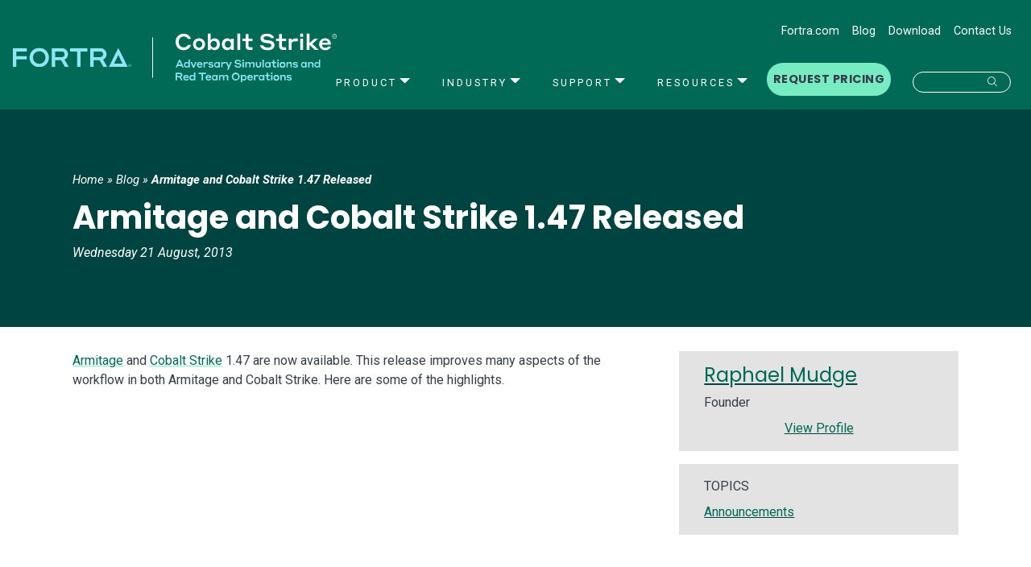

--- FILE ---
content_type: text/html; charset=UTF-8
request_url: https://www.cobaltstrike.com/blog/armitage-andd-cobalt-strike-1-47-released
body_size: 39037
content:
<!DOCTYPE html>
<html lang="en-US">
<head>
	<meta charset="UTF-8"><script type="text/javascript">(window.NREUM||(NREUM={})).init={privacy:{cookies_enabled:true},ajax:{deny_list:["bam.nr-data.net"]},feature_flags:["soft_nav"],distributed_tracing:{enabled:true}};(window.NREUM||(NREUM={})).loader_config={agentID:"1134530215",accountID:"5604697",trustKey:"5604697",xpid:"UQAHVVBaDxABVFJbBQECU1QD",licenseKey:"NRJS-bd3594867243bdc7468",applicationID:"1039205502",browserID:"1134530215"};;/*! For license information please see nr-loader-spa-1.308.0.min.js.LICENSE.txt */
(()=>{var e,t,r={384:(e,t,r)=>{"use strict";r.d(t,{NT:()=>a,US:()=>u,Zm:()=>o,bQ:()=>d,dV:()=>c,pV:()=>l});var n=r(6154),i=r(1863),s=r(1910);const a={beacon:"bam.nr-data.net",errorBeacon:"bam.nr-data.net"};function o(){return n.gm.NREUM||(n.gm.NREUM={}),void 0===n.gm.newrelic&&(n.gm.newrelic=n.gm.NREUM),n.gm.NREUM}function c(){let e=o();return e.o||(e.o={ST:n.gm.setTimeout,SI:n.gm.setImmediate||n.gm.setInterval,CT:n.gm.clearTimeout,XHR:n.gm.XMLHttpRequest,REQ:n.gm.Request,EV:n.gm.Event,PR:n.gm.Promise,MO:n.gm.MutationObserver,FETCH:n.gm.fetch,WS:n.gm.WebSocket},(0,s.i)(...Object.values(e.o))),e}function d(e,t){let r=o();r.initializedAgents??={},t.initializedAt={ms:(0,i.t)(),date:new Date},r.initializedAgents[e]=t}function u(e,t){o()[e]=t}function l(){return function(){let e=o();const t=e.info||{};e.info={beacon:a.beacon,errorBeacon:a.errorBeacon,...t}}(),function(){let e=o();const t=e.init||{};e.init={...t}}(),c(),function(){let e=o();const t=e.loader_config||{};e.loader_config={...t}}(),o()}},782:(e,t,r)=>{"use strict";r.d(t,{T:()=>n});const n=r(860).K7.pageViewTiming},860:(e,t,r)=>{"use strict";r.d(t,{$J:()=>u,K7:()=>c,P3:()=>d,XX:()=>i,Yy:()=>o,df:()=>s,qY:()=>n,v4:()=>a});const n="events",i="jserrors",s="browser/blobs",a="rum",o="browser/logs",c={ajax:"ajax",genericEvents:"generic_events",jserrors:i,logging:"logging",metrics:"metrics",pageAction:"page_action",pageViewEvent:"page_view_event",pageViewTiming:"page_view_timing",sessionReplay:"session_replay",sessionTrace:"session_trace",softNav:"soft_navigations",spa:"spa"},d={[c.pageViewEvent]:1,[c.pageViewTiming]:2,[c.metrics]:3,[c.jserrors]:4,[c.spa]:5,[c.ajax]:6,[c.sessionTrace]:7,[c.softNav]:8,[c.sessionReplay]:9,[c.logging]:10,[c.genericEvents]:11},u={[c.pageViewEvent]:a,[c.pageViewTiming]:n,[c.ajax]:n,[c.spa]:n,[c.softNav]:n,[c.metrics]:i,[c.jserrors]:i,[c.sessionTrace]:s,[c.sessionReplay]:s,[c.logging]:o,[c.genericEvents]:"ins"}},944:(e,t,r)=>{"use strict";r.d(t,{R:()=>i});var n=r(3241);function i(e,t){"function"==typeof console.debug&&(console.debug("New Relic Warning: https://github.com/newrelic/newrelic-browser-agent/blob/main/docs/warning-codes.md#".concat(e),t),(0,n.W)({agentIdentifier:null,drained:null,type:"data",name:"warn",feature:"warn",data:{code:e,secondary:t}}))}},993:(e,t,r)=>{"use strict";r.d(t,{A$:()=>s,ET:()=>a,TZ:()=>o,p_:()=>i});var n=r(860);const i={ERROR:"ERROR",WARN:"WARN",INFO:"INFO",DEBUG:"DEBUG",TRACE:"TRACE"},s={OFF:0,ERROR:1,WARN:2,INFO:3,DEBUG:4,TRACE:5},a="log",o=n.K7.logging},1541:(e,t,r)=>{"use strict";r.d(t,{U:()=>i,f:()=>n});const n={MFE:"MFE",BA:"BA"};function i(e,t){if(2!==t?.harvestEndpointVersion)return{};const r=t.agentRef.runtime.appMetadata.agents[0].entityGuid;return e?{"source.id":e.id,"source.name":e.name,"source.type":e.type,"parent.id":e.parent?.id||r,"parent.type":e.parent?.type||n.BA}:{"entity.guid":r,appId:t.agentRef.info.applicationID}}},1687:(e,t,r)=>{"use strict";r.d(t,{Ak:()=>d,Ze:()=>h,x3:()=>u});var n=r(3241),i=r(7836),s=r(3606),a=r(860),o=r(2646);const c={};function d(e,t){const r={staged:!1,priority:a.P3[t]||0};l(e),c[e].get(t)||c[e].set(t,r)}function u(e,t){e&&c[e]&&(c[e].get(t)&&c[e].delete(t),p(e,t,!1),c[e].size&&f(e))}function l(e){if(!e)throw new Error("agentIdentifier required");c[e]||(c[e]=new Map)}function h(e="",t="feature",r=!1){if(l(e),!e||!c[e].get(t)||r)return p(e,t);c[e].get(t).staged=!0,f(e)}function f(e){const t=Array.from(c[e]);t.every(([e,t])=>t.staged)&&(t.sort((e,t)=>e[1].priority-t[1].priority),t.forEach(([t])=>{c[e].delete(t),p(e,t)}))}function p(e,t,r=!0){const a=e?i.ee.get(e):i.ee,c=s.i.handlers;if(!a.aborted&&a.backlog&&c){if((0,n.W)({agentIdentifier:e,type:"lifecycle",name:"drain",feature:t}),r){const e=a.backlog[t],r=c[t];if(r){for(let t=0;e&&t<e.length;++t)g(e[t],r);Object.entries(r).forEach(([e,t])=>{Object.values(t||{}).forEach(t=>{t[0]?.on&&t[0]?.context()instanceof o.y&&t[0].on(e,t[1])})})}}a.isolatedBacklog||delete c[t],a.backlog[t]=null,a.emit("drain-"+t,[])}}function g(e,t){var r=e[1];Object.values(t[r]||{}).forEach(t=>{var r=e[0];if(t[0]===r){var n=t[1],i=e[3],s=e[2];n.apply(i,s)}})}},1738:(e,t,r)=>{"use strict";r.d(t,{U:()=>f,Y:()=>h});var n=r(3241),i=r(9908),s=r(1863),a=r(944),o=r(5701),c=r(3969),d=r(8362),u=r(860),l=r(4261);function h(e,t,r,s){const h=s||r;!h||h[e]&&h[e]!==d.d.prototype[e]||(h[e]=function(){(0,i.p)(c.xV,["API/"+e+"/called"],void 0,u.K7.metrics,r.ee),(0,n.W)({agentIdentifier:r.agentIdentifier,drained:!!o.B?.[r.agentIdentifier],type:"data",name:"api",feature:l.Pl+e,data:{}});try{return t.apply(this,arguments)}catch(e){(0,a.R)(23,e)}})}function f(e,t,r,n,a){const o=e.info;null===r?delete o.jsAttributes[t]:o.jsAttributes[t]=r,(a||null===r)&&(0,i.p)(l.Pl+n,[(0,s.t)(),t,r],void 0,"session",e.ee)}},1741:(e,t,r)=>{"use strict";r.d(t,{W:()=>s});var n=r(944),i=r(4261);class s{#e(e,...t){if(this[e]!==s.prototype[e])return this[e](...t);(0,n.R)(35,e)}addPageAction(e,t){return this.#e(i.hG,e,t)}register(e){return this.#e(i.eY,e)}recordCustomEvent(e,t){return this.#e(i.fF,e,t)}setPageViewName(e,t){return this.#e(i.Fw,e,t)}setCustomAttribute(e,t,r){return this.#e(i.cD,e,t,r)}noticeError(e,t){return this.#e(i.o5,e,t)}setUserId(e,t=!1){return this.#e(i.Dl,e,t)}setApplicationVersion(e){return this.#e(i.nb,e)}setErrorHandler(e){return this.#e(i.bt,e)}addRelease(e,t){return this.#e(i.k6,e,t)}log(e,t){return this.#e(i.$9,e,t)}start(){return this.#e(i.d3)}finished(e){return this.#e(i.BL,e)}recordReplay(){return this.#e(i.CH)}pauseReplay(){return this.#e(i.Tb)}addToTrace(e){return this.#e(i.U2,e)}setCurrentRouteName(e){return this.#e(i.PA,e)}interaction(e){return this.#e(i.dT,e)}wrapLogger(e,t,r){return this.#e(i.Wb,e,t,r)}measure(e,t){return this.#e(i.V1,e,t)}consent(e){return this.#e(i.Pv,e)}}},1863:(e,t,r)=>{"use strict";function n(){return Math.floor(performance.now())}r.d(t,{t:()=>n})},1910:(e,t,r)=>{"use strict";r.d(t,{i:()=>s});var n=r(944);const i=new Map;function s(...e){return e.every(e=>{if(i.has(e))return i.get(e);const t="function"==typeof e?e.toString():"",r=t.includes("[native code]"),s=t.includes("nrWrapper");return r||s||(0,n.R)(64,e?.name||t),i.set(e,r),r})}},2555:(e,t,r)=>{"use strict";r.d(t,{D:()=>o,f:()=>a});var n=r(384),i=r(8122);const s={beacon:n.NT.beacon,errorBeacon:n.NT.errorBeacon,licenseKey:void 0,applicationID:void 0,sa:void 0,queueTime:void 0,applicationTime:void 0,ttGuid:void 0,user:void 0,account:void 0,product:void 0,extra:void 0,jsAttributes:{},userAttributes:void 0,atts:void 0,transactionName:void 0,tNamePlain:void 0};function a(e){try{return!!e.licenseKey&&!!e.errorBeacon&&!!e.applicationID}catch(e){return!1}}const o=e=>(0,i.a)(e,s)},2614:(e,t,r)=>{"use strict";r.d(t,{BB:()=>a,H3:()=>n,g:()=>d,iL:()=>c,tS:()=>o,uh:()=>i,wk:()=>s});const n="NRBA",i="SESSION",s=144e5,a=18e5,o={STARTED:"session-started",PAUSE:"session-pause",RESET:"session-reset",RESUME:"session-resume",UPDATE:"session-update"},c={SAME_TAB:"same-tab",CROSS_TAB:"cross-tab"},d={OFF:0,FULL:1,ERROR:2}},2646:(e,t,r)=>{"use strict";r.d(t,{y:()=>n});class n{constructor(e){this.contextId=e}}},2843:(e,t,r)=>{"use strict";r.d(t,{G:()=>s,u:()=>i});var n=r(3878);function i(e,t=!1,r,i){(0,n.DD)("visibilitychange",function(){if(t)return void("hidden"===document.visibilityState&&e());e(document.visibilityState)},r,i)}function s(e,t,r){(0,n.sp)("pagehide",e,t,r)}},3241:(e,t,r)=>{"use strict";r.d(t,{W:()=>s});var n=r(6154);const i="newrelic";function s(e={}){try{n.gm.dispatchEvent(new CustomEvent(i,{detail:e}))}catch(e){}}},3304:(e,t,r)=>{"use strict";r.d(t,{A:()=>s});var n=r(7836);const i=()=>{const e=new WeakSet;return(t,r)=>{if("object"==typeof r&&null!==r){if(e.has(r))return;e.add(r)}return r}};function s(e){try{return JSON.stringify(e,i())??""}catch(e){try{n.ee.emit("internal-error",[e])}catch(e){}return""}}},3333:(e,t,r)=>{"use strict";r.d(t,{$v:()=>u,TZ:()=>n,Xh:()=>c,Zp:()=>i,kd:()=>d,mq:()=>o,nf:()=>a,qN:()=>s});const n=r(860).K7.genericEvents,i=["auxclick","click","copy","keydown","paste","scrollend"],s=["focus","blur"],a=4,o=1e3,c=2e3,d=["PageAction","UserAction","BrowserPerformance"],u={RESOURCES:"experimental.resources",REGISTER:"register"}},3434:(e,t,r)=>{"use strict";r.d(t,{Jt:()=>s,YM:()=>d});var n=r(7836),i=r(5607);const s="nr@original:".concat(i.W),a=50;var o=Object.prototype.hasOwnProperty,c=!1;function d(e,t){return e||(e=n.ee),r.inPlace=function(e,t,n,i,s){n||(n="");const a="-"===n.charAt(0);for(let o=0;o<t.length;o++){const c=t[o],d=e[c];l(d)||(e[c]=r(d,a?c+n:n,i,c,s))}},r.flag=s,r;function r(t,r,n,c,d){return l(t)?t:(r||(r=""),nrWrapper[s]=t,function(e,t,r){if(Object.defineProperty&&Object.keys)try{return Object.keys(e).forEach(function(r){Object.defineProperty(t,r,{get:function(){return e[r]},set:function(t){return e[r]=t,t}})}),t}catch(e){u([e],r)}for(var n in e)o.call(e,n)&&(t[n]=e[n])}(t,nrWrapper,e),nrWrapper);function nrWrapper(){var s,o,l,h;let f;try{o=this,s=[...arguments],l="function"==typeof n?n(s,o):n||{}}catch(t){u([t,"",[s,o,c],l],e)}i(r+"start",[s,o,c],l,d);const p=performance.now();let g;try{return h=t.apply(o,s),g=performance.now(),h}catch(e){throw g=performance.now(),i(r+"err",[s,o,e],l,d),f=e,f}finally{const e=g-p,t={start:p,end:g,duration:e,isLongTask:e>=a,methodName:c,thrownError:f};t.isLongTask&&i("long-task",[t,o],l,d),i(r+"end",[s,o,h],l,d)}}}function i(r,n,i,s){if(!c||t){var a=c;c=!0;try{e.emit(r,n,i,t,s)}catch(t){u([t,r,n,i],e)}c=a}}}function u(e,t){t||(t=n.ee);try{t.emit("internal-error",e)}catch(e){}}function l(e){return!(e&&"function"==typeof e&&e.apply&&!e[s])}},3606:(e,t,r)=>{"use strict";r.d(t,{i:()=>s});var n=r(9908);s.on=a;var i=s.handlers={};function s(e,t,r,s){a(s||n.d,i,e,t,r)}function a(e,t,r,i,s){s||(s="feature"),e||(e=n.d);var a=t[s]=t[s]||{};(a[r]=a[r]||[]).push([e,i])}},3738:(e,t,r)=>{"use strict";r.d(t,{He:()=>i,Kp:()=>o,Lc:()=>d,Rz:()=>u,TZ:()=>n,bD:()=>s,d3:()=>a,jx:()=>l,sl:()=>h,uP:()=>c});const n=r(860).K7.sessionTrace,i="bstResource",s="resource",a="-start",o="-end",c="fn"+a,d="fn"+o,u="pushState",l=1e3,h=3e4},3785:(e,t,r)=>{"use strict";r.d(t,{R:()=>c,b:()=>d});var n=r(9908),i=r(1863),s=r(860),a=r(3969),o=r(993);function c(e,t,r={},c=o.p_.INFO,d=!0,u,l=(0,i.t)()){(0,n.p)(a.xV,["API/logging/".concat(c.toLowerCase(),"/called")],void 0,s.K7.metrics,e),(0,n.p)(o.ET,[l,t,r,c,d,u],void 0,s.K7.logging,e)}function d(e){return"string"==typeof e&&Object.values(o.p_).some(t=>t===e.toUpperCase().trim())}},3878:(e,t,r)=>{"use strict";function n(e,t){return{capture:e,passive:!1,signal:t}}function i(e,t,r=!1,i){window.addEventListener(e,t,n(r,i))}function s(e,t,r=!1,i){document.addEventListener(e,t,n(r,i))}r.d(t,{DD:()=>s,jT:()=>n,sp:()=>i})},3962:(e,t,r)=>{"use strict";r.d(t,{AM:()=>a,O2:()=>l,OV:()=>s,Qu:()=>h,TZ:()=>c,ih:()=>f,pP:()=>o,t1:()=>u,tC:()=>i,wD:()=>d});var n=r(860);const i=["click","keydown","submit"],s="popstate",a="api",o="initialPageLoad",c=n.K7.softNav,d=5e3,u=500,l={INITIAL_PAGE_LOAD:"",ROUTE_CHANGE:1,UNSPECIFIED:2},h={INTERACTION:1,AJAX:2,CUSTOM_END:3,CUSTOM_TRACER:4},f={IP:"in progress",PF:"pending finish",FIN:"finished",CAN:"cancelled"}},3969:(e,t,r)=>{"use strict";r.d(t,{TZ:()=>n,XG:()=>o,rs:()=>i,xV:()=>a,z_:()=>s});const n=r(860).K7.metrics,i="sm",s="cm",a="storeSupportabilityMetrics",o="storeEventMetrics"},4234:(e,t,r)=>{"use strict";r.d(t,{W:()=>s});var n=r(7836),i=r(1687);class s{constructor(e,t){this.agentIdentifier=e,this.ee=n.ee.get(e),this.featureName=t,this.blocked=!1}deregisterDrain(){(0,i.x3)(this.agentIdentifier,this.featureName)}}},4261:(e,t,r)=>{"use strict";r.d(t,{$9:()=>u,BL:()=>c,CH:()=>p,Dl:()=>R,Fw:()=>w,PA:()=>v,Pl:()=>n,Pv:()=>A,Tb:()=>h,U2:()=>a,V1:()=>E,Wb:()=>T,bt:()=>y,cD:()=>b,d3:()=>x,dT:()=>d,eY:()=>g,fF:()=>f,hG:()=>s,hw:()=>i,k6:()=>o,nb:()=>m,o5:()=>l});const n="api-",i=n+"ixn-",s="addPageAction",a="addToTrace",o="addRelease",c="finished",d="interaction",u="log",l="noticeError",h="pauseReplay",f="recordCustomEvent",p="recordReplay",g="register",m="setApplicationVersion",v="setCurrentRouteName",b="setCustomAttribute",y="setErrorHandler",w="setPageViewName",R="setUserId",x="start",T="wrapLogger",E="measure",A="consent"},5205:(e,t,r)=>{"use strict";r.d(t,{j:()=>S});var n=r(384),i=r(1741);var s=r(2555),a=r(3333);const o=e=>{if(!e||"string"!=typeof e)return!1;try{document.createDocumentFragment().querySelector(e)}catch{return!1}return!0};var c=r(2614),d=r(944),u=r(8122);const l="[data-nr-mask]",h=e=>(0,u.a)(e,(()=>{const e={feature_flags:[],experimental:{allow_registered_children:!1,resources:!1},mask_selector:"*",block_selector:"[data-nr-block]",mask_input_options:{color:!1,date:!1,"datetime-local":!1,email:!1,month:!1,number:!1,range:!1,search:!1,tel:!1,text:!1,time:!1,url:!1,week:!1,textarea:!1,select:!1,password:!0}};return{ajax:{deny_list:void 0,block_internal:!0,enabled:!0,autoStart:!0},api:{get allow_registered_children(){return e.feature_flags.includes(a.$v.REGISTER)||e.experimental.allow_registered_children},set allow_registered_children(t){e.experimental.allow_registered_children=t},duplicate_registered_data:!1},browser_consent_mode:{enabled:!1},distributed_tracing:{enabled:void 0,exclude_newrelic_header:void 0,cors_use_newrelic_header:void 0,cors_use_tracecontext_headers:void 0,allowed_origins:void 0},get feature_flags(){return e.feature_flags},set feature_flags(t){e.feature_flags=t},generic_events:{enabled:!0,autoStart:!0},harvest:{interval:30},jserrors:{enabled:!0,autoStart:!0},logging:{enabled:!0,autoStart:!0},metrics:{enabled:!0,autoStart:!0},obfuscate:void 0,page_action:{enabled:!0},page_view_event:{enabled:!0,autoStart:!0},page_view_timing:{enabled:!0,autoStart:!0},performance:{capture_marks:!1,capture_measures:!1,capture_detail:!0,resources:{get enabled(){return e.feature_flags.includes(a.$v.RESOURCES)||e.experimental.resources},set enabled(t){e.experimental.resources=t},asset_types:[],first_party_domains:[],ignore_newrelic:!0}},privacy:{cookies_enabled:!0},proxy:{assets:void 0,beacon:void 0},session:{expiresMs:c.wk,inactiveMs:c.BB},session_replay:{autoStart:!0,enabled:!1,preload:!1,sampling_rate:10,error_sampling_rate:100,collect_fonts:!1,inline_images:!1,fix_stylesheets:!0,mask_all_inputs:!0,get mask_text_selector(){return e.mask_selector},set mask_text_selector(t){o(t)?e.mask_selector="".concat(t,",").concat(l):""===t||null===t?e.mask_selector=l:(0,d.R)(5,t)},get block_class(){return"nr-block"},get ignore_class(){return"nr-ignore"},get mask_text_class(){return"nr-mask"},get block_selector(){return e.block_selector},set block_selector(t){o(t)?e.block_selector+=",".concat(t):""!==t&&(0,d.R)(6,t)},get mask_input_options(){return e.mask_input_options},set mask_input_options(t){t&&"object"==typeof t?e.mask_input_options={...t,password:!0}:(0,d.R)(7,t)}},session_trace:{enabled:!0,autoStart:!0},soft_navigations:{enabled:!0,autoStart:!0},spa:{enabled:!0,autoStart:!0},ssl:void 0,user_actions:{enabled:!0,elementAttributes:["id","className","tagName","type"]}}})());var f=r(6154),p=r(9324);let g=0;const m={buildEnv:p.F3,distMethod:p.Xs,version:p.xv,originTime:f.WN},v={consented:!1},b={appMetadata:{},get consented(){return this.session?.state?.consent||v.consented},set consented(e){v.consented=e},customTransaction:void 0,denyList:void 0,disabled:!1,harvester:void 0,isolatedBacklog:!1,isRecording:!1,loaderType:void 0,maxBytes:3e4,obfuscator:void 0,onerror:void 0,ptid:void 0,releaseIds:{},session:void 0,timeKeeper:void 0,registeredEntities:[],jsAttributesMetadata:{bytes:0},get harvestCount(){return++g}},y=e=>{const t=(0,u.a)(e,b),r=Object.keys(m).reduce((e,t)=>(e[t]={value:m[t],writable:!1,configurable:!0,enumerable:!0},e),{});return Object.defineProperties(t,r)};var w=r(5701);const R=e=>{const t=e.startsWith("http");e+="/",r.p=t?e:"https://"+e};var x=r(7836),T=r(3241);const E={accountID:void 0,trustKey:void 0,agentID:void 0,licenseKey:void 0,applicationID:void 0,xpid:void 0},A=e=>(0,u.a)(e,E),_=new Set;function S(e,t={},r,a){let{init:o,info:c,loader_config:d,runtime:u={},exposed:l=!0}=t;if(!c){const e=(0,n.pV)();o=e.init,c=e.info,d=e.loader_config}e.init=h(o||{}),e.loader_config=A(d||{}),c.jsAttributes??={},f.bv&&(c.jsAttributes.isWorker=!0),e.info=(0,s.D)(c);const p=e.init,g=[c.beacon,c.errorBeacon];_.has(e.agentIdentifier)||(p.proxy.assets&&(R(p.proxy.assets),g.push(p.proxy.assets)),p.proxy.beacon&&g.push(p.proxy.beacon),e.beacons=[...g],function(e){const t=(0,n.pV)();Object.getOwnPropertyNames(i.W.prototype).forEach(r=>{const n=i.W.prototype[r];if("function"!=typeof n||"constructor"===n)return;let s=t[r];e[r]&&!1!==e.exposed&&"micro-agent"!==e.runtime?.loaderType&&(t[r]=(...t)=>{const n=e[r](...t);return s?s(...t):n})})}(e),(0,n.US)("activatedFeatures",w.B)),u.denyList=[...p.ajax.deny_list||[],...p.ajax.block_internal?g:[]],u.ptid=e.agentIdentifier,u.loaderType=r,e.runtime=y(u),_.has(e.agentIdentifier)||(e.ee=x.ee.get(e.agentIdentifier),e.exposed=l,(0,T.W)({agentIdentifier:e.agentIdentifier,drained:!!w.B?.[e.agentIdentifier],type:"lifecycle",name:"initialize",feature:void 0,data:e.config})),_.add(e.agentIdentifier)}},5270:(e,t,r)=>{"use strict";r.d(t,{Aw:()=>a,SR:()=>s,rF:()=>o});var n=r(384),i=r(7767);function s(e){return!!(0,n.dV)().o.MO&&(0,i.V)(e)&&!0===e?.session_trace.enabled}function a(e){return!0===e?.session_replay.preload&&s(e)}function o(e,t){try{if("string"==typeof t?.type){if("password"===t.type.toLowerCase())return"*".repeat(e?.length||0);if(void 0!==t?.dataset?.nrUnmask||t?.classList?.contains("nr-unmask"))return e}}catch(e){}return"string"==typeof e?e.replace(/[\S]/g,"*"):"*".repeat(e?.length||0)}},5289:(e,t,r)=>{"use strict";r.d(t,{GG:()=>a,Qr:()=>c,sB:()=>o});var n=r(3878),i=r(6389);function s(){return"undefined"==typeof document||"complete"===document.readyState}function a(e,t){if(s())return e();const r=(0,i.J)(e),a=setInterval(()=>{s()&&(clearInterval(a),r())},500);(0,n.sp)("load",r,t)}function o(e){if(s())return e();(0,n.DD)("DOMContentLoaded",e)}function c(e){if(s())return e();(0,n.sp)("popstate",e)}},5607:(e,t,r)=>{"use strict";r.d(t,{W:()=>n});const n=(0,r(9566).bz)()},5701:(e,t,r)=>{"use strict";r.d(t,{B:()=>s,t:()=>a});var n=r(3241);const i=new Set,s={};function a(e,t){const r=t.agentIdentifier;s[r]??={},e&&"object"==typeof e&&(i.has(r)||(t.ee.emit("rumresp",[e]),s[r]=e,i.add(r),(0,n.W)({agentIdentifier:r,loaded:!0,drained:!0,type:"lifecycle",name:"load",feature:void 0,data:e})))}},6154:(e,t,r)=>{"use strict";r.d(t,{OF:()=>d,RI:()=>i,WN:()=>h,bv:()=>s,eN:()=>f,gm:()=>a,lR:()=>l,m:()=>c,mw:()=>o,sb:()=>u});var n=r(1863);const i="undefined"!=typeof window&&!!window.document,s="undefined"!=typeof WorkerGlobalScope&&("undefined"!=typeof self&&self instanceof WorkerGlobalScope&&self.navigator instanceof WorkerNavigator||"undefined"!=typeof globalThis&&globalThis instanceof WorkerGlobalScope&&globalThis.navigator instanceof WorkerNavigator),a=i?window:"undefined"!=typeof WorkerGlobalScope&&("undefined"!=typeof self&&self instanceof WorkerGlobalScope&&self||"undefined"!=typeof globalThis&&globalThis instanceof WorkerGlobalScope&&globalThis),o=Boolean("hidden"===a?.document?.visibilityState),c=""+a?.location,d=/iPad|iPhone|iPod/.test(a.navigator?.userAgent),u=d&&"undefined"==typeof SharedWorker,l=(()=>{const e=a.navigator?.userAgent?.match(/Firefox[/\s](\d+\.\d+)/);return Array.isArray(e)&&e.length>=2?+e[1]:0})(),h=Date.now()-(0,n.t)(),f=()=>"undefined"!=typeof PerformanceNavigationTiming&&a?.performance?.getEntriesByType("navigation")?.[0]?.responseStart},6344:(e,t,r)=>{"use strict";r.d(t,{BB:()=>u,Qb:()=>l,TZ:()=>i,Ug:()=>a,Vh:()=>s,_s:()=>o,bc:()=>d,yP:()=>c});var n=r(2614);const i=r(860).K7.sessionReplay,s="errorDuringReplay",a=.12,o={DomContentLoaded:0,Load:1,FullSnapshot:2,IncrementalSnapshot:3,Meta:4,Custom:5},c={[n.g.ERROR]:15e3,[n.g.FULL]:3e5,[n.g.OFF]:0},d={RESET:{message:"Session was reset",sm:"Reset"},IMPORT:{message:"Recorder failed to import",sm:"Import"},TOO_MANY:{message:"429: Too Many Requests",sm:"Too-Many"},TOO_BIG:{message:"Payload was too large",sm:"Too-Big"},CROSS_TAB:{message:"Session Entity was set to OFF on another tab",sm:"Cross-Tab"},ENTITLEMENTS:{message:"Session Replay is not allowed and will not be started",sm:"Entitlement"}},u=5e3,l={API:"api",RESUME:"resume",SWITCH_TO_FULL:"switchToFull",INITIALIZE:"initialize",PRELOAD:"preload"}},6389:(e,t,r)=>{"use strict";function n(e,t=500,r={}){const n=r?.leading||!1;let i;return(...r)=>{n&&void 0===i&&(e.apply(this,r),i=setTimeout(()=>{i=clearTimeout(i)},t)),n||(clearTimeout(i),i=setTimeout(()=>{e.apply(this,r)},t))}}function i(e){let t=!1;return(...r)=>{t||(t=!0,e.apply(this,r))}}r.d(t,{J:()=>i,s:()=>n})},6630:(e,t,r)=>{"use strict";r.d(t,{T:()=>n});const n=r(860).K7.pageViewEvent},6774:(e,t,r)=>{"use strict";r.d(t,{T:()=>n});const n=r(860).K7.jserrors},7295:(e,t,r)=>{"use strict";r.d(t,{Xv:()=>a,gX:()=>i,iW:()=>s});var n=[];function i(e){if(!e||s(e))return!1;if(0===n.length)return!0;if("*"===n[0].hostname)return!1;for(var t=0;t<n.length;t++){var r=n[t];if(r.hostname.test(e.hostname)&&r.pathname.test(e.pathname))return!1}return!0}function s(e){return void 0===e.hostname}function a(e){if(n=[],e&&e.length)for(var t=0;t<e.length;t++){let r=e[t];if(!r)continue;if("*"===r)return void(n=[{hostname:"*"}]);0===r.indexOf("http://")?r=r.substring(7):0===r.indexOf("https://")&&(r=r.substring(8));const i=r.indexOf("/");let s,a;i>0?(s=r.substring(0,i),a=r.substring(i)):(s=r,a="*");let[c]=s.split(":");n.push({hostname:o(c),pathname:o(a,!0)})}}function o(e,t=!1){const r=e.replace(/[.+?^${}()|[\]\\]/g,e=>"\\"+e).replace(/\*/g,".*?");return new RegExp((t?"^":"")+r+"$")}},7485:(e,t,r)=>{"use strict";r.d(t,{D:()=>i});var n=r(6154);function i(e){if(0===(e||"").indexOf("data:"))return{protocol:"data"};try{const t=new URL(e,location.href),r={port:t.port,hostname:t.hostname,pathname:t.pathname,search:t.search,protocol:t.protocol.slice(0,t.protocol.indexOf(":")),sameOrigin:t.protocol===n.gm?.location?.protocol&&t.host===n.gm?.location?.host};return r.port&&""!==r.port||("http:"===t.protocol&&(r.port="80"),"https:"===t.protocol&&(r.port="443")),r.pathname&&""!==r.pathname?r.pathname.startsWith("/")||(r.pathname="/".concat(r.pathname)):r.pathname="/",r}catch(e){return{}}}},7699:(e,t,r)=>{"use strict";r.d(t,{It:()=>s,KC:()=>o,No:()=>i,qh:()=>a});var n=r(860);const i=16e3,s=1e6,a="SESSION_ERROR",o={[n.K7.logging]:!0,[n.K7.genericEvents]:!1,[n.K7.jserrors]:!1,[n.K7.ajax]:!1}},7767:(e,t,r)=>{"use strict";r.d(t,{V:()=>i});var n=r(6154);const i=e=>n.RI&&!0===e?.privacy.cookies_enabled},7836:(e,t,r)=>{"use strict";r.d(t,{P:()=>o,ee:()=>c});var n=r(384),i=r(8990),s=r(2646),a=r(5607);const o="nr@context:".concat(a.W),c=function e(t,r){var n={},a={},u={},l=!1;try{l=16===r.length&&d.initializedAgents?.[r]?.runtime.isolatedBacklog}catch(e){}var h={on:p,addEventListener:p,removeEventListener:function(e,t){var r=n[e];if(!r)return;for(var i=0;i<r.length;i++)r[i]===t&&r.splice(i,1)},emit:function(e,r,n,i,s){!1!==s&&(s=!0);if(c.aborted&&!i)return;t&&s&&t.emit(e,r,n);var o=f(n);g(e).forEach(e=>{e.apply(o,r)});var d=v()[a[e]];d&&d.push([h,e,r,o]);return o},get:m,listeners:g,context:f,buffer:function(e,t){const r=v();if(t=t||"feature",h.aborted)return;Object.entries(e||{}).forEach(([e,n])=>{a[n]=t,t in r||(r[t]=[])})},abort:function(){h._aborted=!0,Object.keys(h.backlog).forEach(e=>{delete h.backlog[e]})},isBuffering:function(e){return!!v()[a[e]]},debugId:r,backlog:l?{}:t&&"object"==typeof t.backlog?t.backlog:{},isolatedBacklog:l};return Object.defineProperty(h,"aborted",{get:()=>{let e=h._aborted||!1;return e||(t&&(e=t.aborted),e)}}),h;function f(e){return e&&e instanceof s.y?e:e?(0,i.I)(e,o,()=>new s.y(o)):new s.y(o)}function p(e,t){n[e]=g(e).concat(t)}function g(e){return n[e]||[]}function m(t){return u[t]=u[t]||e(h,t)}function v(){return h.backlog}}(void 0,"globalEE"),d=(0,n.Zm)();d.ee||(d.ee=c)},8122:(e,t,r)=>{"use strict";r.d(t,{a:()=>i});var n=r(944);function i(e,t){try{if(!e||"object"!=typeof e)return(0,n.R)(3);if(!t||"object"!=typeof t)return(0,n.R)(4);const r=Object.create(Object.getPrototypeOf(t),Object.getOwnPropertyDescriptors(t)),s=0===Object.keys(r).length?e:r;for(let a in s)if(void 0!==e[a])try{if(null===e[a]){r[a]=null;continue}Array.isArray(e[a])&&Array.isArray(t[a])?r[a]=Array.from(new Set([...e[a],...t[a]])):"object"==typeof e[a]&&"object"==typeof t[a]?r[a]=i(e[a],t[a]):r[a]=e[a]}catch(e){r[a]||(0,n.R)(1,e)}return r}catch(e){(0,n.R)(2,e)}}},8139:(e,t,r)=>{"use strict";r.d(t,{u:()=>h});var n=r(7836),i=r(3434),s=r(8990),a=r(6154);const o={},c=a.gm.XMLHttpRequest,d="addEventListener",u="removeEventListener",l="nr@wrapped:".concat(n.P);function h(e){var t=function(e){return(e||n.ee).get("events")}(e);if(o[t.debugId]++)return t;o[t.debugId]=1;var r=(0,i.YM)(t,!0);function h(e){r.inPlace(e,[d,u],"-",p)}function p(e,t){return e[1]}return"getPrototypeOf"in Object&&(a.RI&&f(document,h),c&&f(c.prototype,h),f(a.gm,h)),t.on(d+"-start",function(e,t){var n=e[1];if(null!==n&&("function"==typeof n||"object"==typeof n)&&"newrelic"!==e[0]){var i=(0,s.I)(n,l,function(){var e={object:function(){if("function"!=typeof n.handleEvent)return;return n.handleEvent.apply(n,arguments)},function:n}[typeof n];return e?r(e,"fn-",null,e.name||"anonymous"):n});this.wrapped=e[1]=i}}),t.on(u+"-start",function(e){e[1]=this.wrapped||e[1]}),t}function f(e,t,...r){let n=e;for(;"object"==typeof n&&!Object.prototype.hasOwnProperty.call(n,d);)n=Object.getPrototypeOf(n);n&&t(n,...r)}},8362:(e,t,r)=>{"use strict";r.d(t,{d:()=>s});var n=r(9566),i=r(1741);class s extends i.W{agentIdentifier=(0,n.LA)(16)}},8374:(e,t,r)=>{r.nc=(()=>{try{return document?.currentScript?.nonce}catch(e){}return""})()},8990:(e,t,r)=>{"use strict";r.d(t,{I:()=>i});var n=Object.prototype.hasOwnProperty;function i(e,t,r){if(n.call(e,t))return e[t];var i=r();if(Object.defineProperty&&Object.keys)try{return Object.defineProperty(e,t,{value:i,writable:!0,enumerable:!1}),i}catch(e){}return e[t]=i,i}},9119:(e,t,r)=>{"use strict";r.d(t,{L:()=>s});var n=/([^?#]*)[^#]*(#[^?]*|$).*/,i=/([^?#]*)().*/;function s(e,t){return e?e.replace(t?n:i,"$1$2"):e}},9300:(e,t,r)=>{"use strict";r.d(t,{T:()=>n});const n=r(860).K7.ajax},9324:(e,t,r)=>{"use strict";r.d(t,{AJ:()=>a,F3:()=>i,Xs:()=>s,Yq:()=>o,xv:()=>n});const n="1.308.0",i="PROD",s="CDN",a="@newrelic/rrweb",o="1.0.1"},9566:(e,t,r)=>{"use strict";r.d(t,{LA:()=>o,ZF:()=>c,bz:()=>a,el:()=>d});var n=r(6154);const i="xxxxxxxx-xxxx-4xxx-yxxx-xxxxxxxxxxxx";function s(e,t){return e?15&e[t]:16*Math.random()|0}function a(){const e=n.gm?.crypto||n.gm?.msCrypto;let t,r=0;return e&&e.getRandomValues&&(t=e.getRandomValues(new Uint8Array(30))),i.split("").map(e=>"x"===e?s(t,r++).toString(16):"y"===e?(3&s()|8).toString(16):e).join("")}function o(e){const t=n.gm?.crypto||n.gm?.msCrypto;let r,i=0;t&&t.getRandomValues&&(r=t.getRandomValues(new Uint8Array(e)));const a=[];for(var o=0;o<e;o++)a.push(s(r,i++).toString(16));return a.join("")}function c(){return o(16)}function d(){return o(32)}},9908:(e,t,r)=>{"use strict";r.d(t,{d:()=>n,p:()=>i});var n=r(7836).ee.get("handle");function i(e,t,r,i,s){s?(s.buffer([e],i),s.emit(e,t,r)):(n.buffer([e],i),n.emit(e,t,r))}}},n={};function i(e){var t=n[e];if(void 0!==t)return t.exports;var s=n[e]={exports:{}};return r[e](s,s.exports,i),s.exports}i.m=r,i.d=(e,t)=>{for(var r in t)i.o(t,r)&&!i.o(e,r)&&Object.defineProperty(e,r,{enumerable:!0,get:t[r]})},i.f={},i.e=e=>Promise.all(Object.keys(i.f).reduce((t,r)=>(i.f[r](e,t),t),[])),i.u=e=>({212:"nr-spa-compressor",249:"nr-spa-recorder",478:"nr-spa"}[e]+"-1.308.0.min.js"),i.o=(e,t)=>Object.prototype.hasOwnProperty.call(e,t),e={},t="NRBA-1.308.0.PROD:",i.l=(r,n,s,a)=>{if(e[r])e[r].push(n);else{var o,c;if(void 0!==s)for(var d=document.getElementsByTagName("script"),u=0;u<d.length;u++){var l=d[u];if(l.getAttribute("src")==r||l.getAttribute("data-webpack")==t+s){o=l;break}}if(!o){c=!0;var h={478:"sha512-RSfSVnmHk59T/uIPbdSE0LPeqcEdF4/+XhfJdBuccH5rYMOEZDhFdtnh6X6nJk7hGpzHd9Ujhsy7lZEz/ORYCQ==",249:"sha512-ehJXhmntm85NSqW4MkhfQqmeKFulra3klDyY0OPDUE+sQ3GokHlPh1pmAzuNy//3j4ac6lzIbmXLvGQBMYmrkg==",212:"sha512-B9h4CR46ndKRgMBcK+j67uSR2RCnJfGefU+A7FrgR/k42ovXy5x/MAVFiSvFxuVeEk/pNLgvYGMp1cBSK/G6Fg=="};(o=document.createElement("script")).charset="utf-8",i.nc&&o.setAttribute("nonce",i.nc),o.setAttribute("data-webpack",t+s),o.src=r,0!==o.src.indexOf(window.location.origin+"/")&&(o.crossOrigin="anonymous"),h[a]&&(o.integrity=h[a])}e[r]=[n];var f=(t,n)=>{o.onerror=o.onload=null,clearTimeout(p);var i=e[r];if(delete e[r],o.parentNode&&o.parentNode.removeChild(o),i&&i.forEach(e=>e(n)),t)return t(n)},p=setTimeout(f.bind(null,void 0,{type:"timeout",target:o}),12e4);o.onerror=f.bind(null,o.onerror),o.onload=f.bind(null,o.onload),c&&document.head.appendChild(o)}},i.r=e=>{"undefined"!=typeof Symbol&&Symbol.toStringTag&&Object.defineProperty(e,Symbol.toStringTag,{value:"Module"}),Object.defineProperty(e,"__esModule",{value:!0})},i.p="https://js-agent.newrelic.com/",(()=>{var e={38:0,788:0};i.f.j=(t,r)=>{var n=i.o(e,t)?e[t]:void 0;if(0!==n)if(n)r.push(n[2]);else{var s=new Promise((r,i)=>n=e[t]=[r,i]);r.push(n[2]=s);var a=i.p+i.u(t),o=new Error;i.l(a,r=>{if(i.o(e,t)&&(0!==(n=e[t])&&(e[t]=void 0),n)){var s=r&&("load"===r.type?"missing":r.type),a=r&&r.target&&r.target.src;o.message="Loading chunk "+t+" failed: ("+s+": "+a+")",o.name="ChunkLoadError",o.type=s,o.request=a,n[1](o)}},"chunk-"+t,t)}};var t=(t,r)=>{var n,s,[a,o,c]=r,d=0;if(a.some(t=>0!==e[t])){for(n in o)i.o(o,n)&&(i.m[n]=o[n]);if(c)c(i)}for(t&&t(r);d<a.length;d++)s=a[d],i.o(e,s)&&e[s]&&e[s][0](),e[s]=0},r=self["webpackChunk:NRBA-1.308.0.PROD"]=self["webpackChunk:NRBA-1.308.0.PROD"]||[];r.forEach(t.bind(null,0)),r.push=t.bind(null,r.push.bind(r))})(),(()=>{"use strict";i(8374);var e=i(8362),t=i(860);const r=Object.values(t.K7);var n=i(5205);var s=i(9908),a=i(1863),o=i(4261),c=i(1738);var d=i(1687),u=i(4234),l=i(5289),h=i(6154),f=i(944),p=i(5270),g=i(7767),m=i(6389),v=i(7699);class b extends u.W{constructor(e,t){super(e.agentIdentifier,t),this.agentRef=e,this.abortHandler=void 0,this.featAggregate=void 0,this.loadedSuccessfully=void 0,this.onAggregateImported=new Promise(e=>{this.loadedSuccessfully=e}),this.deferred=Promise.resolve(),!1===e.init[this.featureName].autoStart?this.deferred=new Promise((t,r)=>{this.ee.on("manual-start-all",(0,m.J)(()=>{(0,d.Ak)(e.agentIdentifier,this.featureName),t()}))}):(0,d.Ak)(e.agentIdentifier,t)}importAggregator(e,t,r={}){if(this.featAggregate)return;const n=async()=>{let n;await this.deferred;try{if((0,g.V)(e.init)){const{setupAgentSession:t}=await i.e(478).then(i.bind(i,8766));n=t(e)}}catch(e){(0,f.R)(20,e),this.ee.emit("internal-error",[e]),(0,s.p)(v.qh,[e],void 0,this.featureName,this.ee)}try{if(!this.#t(this.featureName,n,e.init))return(0,d.Ze)(this.agentIdentifier,this.featureName),void this.loadedSuccessfully(!1);const{Aggregate:i}=await t();this.featAggregate=new i(e,r),e.runtime.harvester.initializedAggregates.push(this.featAggregate),this.loadedSuccessfully(!0)}catch(e){(0,f.R)(34,e),this.abortHandler?.(),(0,d.Ze)(this.agentIdentifier,this.featureName,!0),this.loadedSuccessfully(!1),this.ee&&this.ee.abort()}};h.RI?(0,l.GG)(()=>n(),!0):n()}#t(e,r,n){if(this.blocked)return!1;switch(e){case t.K7.sessionReplay:return(0,p.SR)(n)&&!!r;case t.K7.sessionTrace:return!!r;default:return!0}}}var y=i(6630),w=i(2614),R=i(3241);class x extends b{static featureName=y.T;constructor(e){var t;super(e,y.T),this.setupInspectionEvents(e.agentIdentifier),t=e,(0,c.Y)(o.Fw,function(e,r){"string"==typeof e&&("/"!==e.charAt(0)&&(e="/"+e),t.runtime.customTransaction=(r||"http://custom.transaction")+e,(0,s.p)(o.Pl+o.Fw,[(0,a.t)()],void 0,void 0,t.ee))},t),this.importAggregator(e,()=>i.e(478).then(i.bind(i,2467)))}setupInspectionEvents(e){const t=(t,r)=>{t&&(0,R.W)({agentIdentifier:e,timeStamp:t.timeStamp,loaded:"complete"===t.target.readyState,type:"window",name:r,data:t.target.location+""})};(0,l.sB)(e=>{t(e,"DOMContentLoaded")}),(0,l.GG)(e=>{t(e,"load")}),(0,l.Qr)(e=>{t(e,"navigate")}),this.ee.on(w.tS.UPDATE,(t,r)=>{(0,R.W)({agentIdentifier:e,type:"lifecycle",name:"session",data:r})})}}var T=i(384);class E extends e.d{constructor(e){var t;(super(),h.gm)?(this.features={},(0,T.bQ)(this.agentIdentifier,this),this.desiredFeatures=new Set(e.features||[]),this.desiredFeatures.add(x),(0,n.j)(this,e,e.loaderType||"agent"),t=this,(0,c.Y)(o.cD,function(e,r,n=!1){if("string"==typeof e){if(["string","number","boolean"].includes(typeof r)||null===r)return(0,c.U)(t,e,r,o.cD,n);(0,f.R)(40,typeof r)}else(0,f.R)(39,typeof e)},t),function(e){(0,c.Y)(o.Dl,function(t,r=!1){if("string"!=typeof t&&null!==t)return void(0,f.R)(41,typeof t);const n=e.info.jsAttributes["enduser.id"];r&&null!=n&&n!==t?(0,s.p)(o.Pl+"setUserIdAndResetSession",[t],void 0,"session",e.ee):(0,c.U)(e,"enduser.id",t,o.Dl,!0)},e)}(this),function(e){(0,c.Y)(o.nb,function(t){if("string"==typeof t||null===t)return(0,c.U)(e,"application.version",t,o.nb,!1);(0,f.R)(42,typeof t)},e)}(this),function(e){(0,c.Y)(o.d3,function(){e.ee.emit("manual-start-all")},e)}(this),function(e){(0,c.Y)(o.Pv,function(t=!0){if("boolean"==typeof t){if((0,s.p)(o.Pl+o.Pv,[t],void 0,"session",e.ee),e.runtime.consented=t,t){const t=e.features.page_view_event;t.onAggregateImported.then(e=>{const r=t.featAggregate;e&&!r.sentRum&&r.sendRum()})}}else(0,f.R)(65,typeof t)},e)}(this),this.run()):(0,f.R)(21)}get config(){return{info:this.info,init:this.init,loader_config:this.loader_config,runtime:this.runtime}}get api(){return this}run(){try{const e=function(e){const t={};return r.forEach(r=>{t[r]=!!e[r]?.enabled}),t}(this.init),n=[...this.desiredFeatures];n.sort((e,r)=>t.P3[e.featureName]-t.P3[r.featureName]),n.forEach(r=>{if(!e[r.featureName]&&r.featureName!==t.K7.pageViewEvent)return;if(r.featureName===t.K7.spa)return void(0,f.R)(67);const n=function(e){switch(e){case t.K7.ajax:return[t.K7.jserrors];case t.K7.sessionTrace:return[t.K7.ajax,t.K7.pageViewEvent];case t.K7.sessionReplay:return[t.K7.sessionTrace];case t.K7.pageViewTiming:return[t.K7.pageViewEvent];default:return[]}}(r.featureName).filter(e=>!(e in this.features));n.length>0&&(0,f.R)(36,{targetFeature:r.featureName,missingDependencies:n}),this.features[r.featureName]=new r(this)})}catch(e){(0,f.R)(22,e);for(const e in this.features)this.features[e].abortHandler?.();const t=(0,T.Zm)();delete t.initializedAgents[this.agentIdentifier]?.features,delete this.sharedAggregator;return t.ee.get(this.agentIdentifier).abort(),!1}}}var A=i(2843),_=i(782);class S extends b{static featureName=_.T;constructor(e){super(e,_.T),h.RI&&((0,A.u)(()=>(0,s.p)("docHidden",[(0,a.t)()],void 0,_.T,this.ee),!0),(0,A.G)(()=>(0,s.p)("winPagehide",[(0,a.t)()],void 0,_.T,this.ee)),this.importAggregator(e,()=>i.e(478).then(i.bind(i,9917))))}}var O=i(3969);class I extends b{static featureName=O.TZ;constructor(e){super(e,O.TZ),h.RI&&document.addEventListener("securitypolicyviolation",e=>{(0,s.p)(O.xV,["Generic/CSPViolation/Detected"],void 0,this.featureName,this.ee)}),this.importAggregator(e,()=>i.e(478).then(i.bind(i,6555)))}}var N=i(6774),P=i(3878),k=i(3304);class D{constructor(e,t,r,n,i){this.name="UncaughtError",this.message="string"==typeof e?e:(0,k.A)(e),this.sourceURL=t,this.line=r,this.column=n,this.__newrelic=i}}function C(e){return M(e)?e:new D(void 0!==e?.message?e.message:e,e?.filename||e?.sourceURL,e?.lineno||e?.line,e?.colno||e?.col,e?.__newrelic,e?.cause)}function j(e){const t="Unhandled Promise Rejection: ";if(!e?.reason)return;if(M(e.reason)){try{e.reason.message.startsWith(t)||(e.reason.message=t+e.reason.message)}catch(e){}return C(e.reason)}const r=C(e.reason);return(r.message||"").startsWith(t)||(r.message=t+r.message),r}function L(e){if(e.error instanceof SyntaxError&&!/:\d+$/.test(e.error.stack?.trim())){const t=new D(e.message,e.filename,e.lineno,e.colno,e.error.__newrelic,e.cause);return t.name=SyntaxError.name,t}return M(e.error)?e.error:C(e)}function M(e){return e instanceof Error&&!!e.stack}function H(e,r,n,i,o=(0,a.t)()){"string"==typeof e&&(e=new Error(e)),(0,s.p)("err",[e,o,!1,r,n.runtime.isRecording,void 0,i],void 0,t.K7.jserrors,n.ee),(0,s.p)("uaErr",[],void 0,t.K7.genericEvents,n.ee)}var B=i(1541),K=i(993),W=i(3785);function U(e,{customAttributes:t={},level:r=K.p_.INFO}={},n,i,s=(0,a.t)()){(0,W.R)(n.ee,e,t,r,!1,i,s)}function F(e,r,n,i,c=(0,a.t)()){(0,s.p)(o.Pl+o.hG,[c,e,r,i],void 0,t.K7.genericEvents,n.ee)}function V(e,r,n,i,c=(0,a.t)()){const{start:d,end:u,customAttributes:l}=r||{},h={customAttributes:l||{}};if("object"!=typeof h.customAttributes||"string"!=typeof e||0===e.length)return void(0,f.R)(57);const p=(e,t)=>null==e?t:"number"==typeof e?e:e instanceof PerformanceMark?e.startTime:Number.NaN;if(h.start=p(d,0),h.end=p(u,c),Number.isNaN(h.start)||Number.isNaN(h.end))(0,f.R)(57);else{if(h.duration=h.end-h.start,!(h.duration<0))return(0,s.p)(o.Pl+o.V1,[h,e,i],void 0,t.K7.genericEvents,n.ee),h;(0,f.R)(58)}}function G(e,r={},n,i,c=(0,a.t)()){(0,s.p)(o.Pl+o.fF,[c,e,r,i],void 0,t.K7.genericEvents,n.ee)}function z(e){(0,c.Y)(o.eY,function(t){return Y(e,t)},e)}function Y(e,r,n){(0,f.R)(54,"newrelic.register"),r||={},r.type=B.f.MFE,r.licenseKey||=e.info.licenseKey,r.blocked=!1,r.parent=n||{},Array.isArray(r.tags)||(r.tags=[]);const i={};r.tags.forEach(e=>{"name"!==e&&"id"!==e&&(i["source.".concat(e)]=!0)}),r.isolated??=!0;let o=()=>{};const c=e.runtime.registeredEntities;if(!r.isolated){const e=c.find(({metadata:{target:{id:e}}})=>e===r.id&&!r.isolated);if(e)return e}const d=e=>{r.blocked=!0,o=e};function u(e){return"string"==typeof e&&!!e.trim()&&e.trim().length<501||"number"==typeof e}e.init.api.allow_registered_children||d((0,m.J)(()=>(0,f.R)(55))),u(r.id)&&u(r.name)||d((0,m.J)(()=>(0,f.R)(48,r)));const l={addPageAction:(t,n={})=>g(F,[t,{...i,...n},e],r),deregister:()=>{d((0,m.J)(()=>(0,f.R)(68)))},log:(t,n={})=>g(U,[t,{...n,customAttributes:{...i,...n.customAttributes||{}}},e],r),measure:(t,n={})=>g(V,[t,{...n,customAttributes:{...i,...n.customAttributes||{}}},e],r),noticeError:(t,n={})=>g(H,[t,{...i,...n},e],r),register:(t={})=>g(Y,[e,t],l.metadata.target),recordCustomEvent:(t,n={})=>g(G,[t,{...i,...n},e],r),setApplicationVersion:e=>p("application.version",e),setCustomAttribute:(e,t)=>p(e,t),setUserId:e=>p("enduser.id",e),metadata:{customAttributes:i,target:r}},h=()=>(r.blocked&&o(),r.blocked);h()||c.push(l);const p=(e,t)=>{h()||(i[e]=t)},g=(r,n,i)=>{if(h())return;const o=(0,a.t)();(0,s.p)(O.xV,["API/register/".concat(r.name,"/called")],void 0,t.K7.metrics,e.ee);try{if(e.init.api.duplicate_registered_data&&"register"!==r.name){let e=n;if(n[1]instanceof Object){const t={"child.id":i.id,"child.type":i.type};e="customAttributes"in n[1]?[n[0],{...n[1],customAttributes:{...n[1].customAttributes,...t}},...n.slice(2)]:[n[0],{...n[1],...t},...n.slice(2)]}r(...e,void 0,o)}return r(...n,i,o)}catch(e){(0,f.R)(50,e)}};return l}class Z extends b{static featureName=N.T;constructor(e){var t;super(e,N.T),t=e,(0,c.Y)(o.o5,(e,r)=>H(e,r,t),t),function(e){(0,c.Y)(o.bt,function(t){e.runtime.onerror=t},e)}(e),function(e){let t=0;(0,c.Y)(o.k6,function(e,r){++t>10||(this.runtime.releaseIds[e.slice(-200)]=(""+r).slice(-200))},e)}(e),z(e);try{this.removeOnAbort=new AbortController}catch(e){}this.ee.on("internal-error",(t,r)=>{this.abortHandler&&(0,s.p)("ierr",[C(t),(0,a.t)(),!0,{},e.runtime.isRecording,r],void 0,this.featureName,this.ee)}),h.gm.addEventListener("unhandledrejection",t=>{this.abortHandler&&(0,s.p)("err",[j(t),(0,a.t)(),!1,{unhandledPromiseRejection:1},e.runtime.isRecording],void 0,this.featureName,this.ee)},(0,P.jT)(!1,this.removeOnAbort?.signal)),h.gm.addEventListener("error",t=>{this.abortHandler&&(0,s.p)("err",[L(t),(0,a.t)(),!1,{},e.runtime.isRecording],void 0,this.featureName,this.ee)},(0,P.jT)(!1,this.removeOnAbort?.signal)),this.abortHandler=this.#r,this.importAggregator(e,()=>i.e(478).then(i.bind(i,2176)))}#r(){this.removeOnAbort?.abort(),this.abortHandler=void 0}}var q=i(8990);let X=1;function J(e){const t=typeof e;return!e||"object"!==t&&"function"!==t?-1:e===h.gm?0:(0,q.I)(e,"nr@id",function(){return X++})}function Q(e){if("string"==typeof e&&e.length)return e.length;if("object"==typeof e){if("undefined"!=typeof ArrayBuffer&&e instanceof ArrayBuffer&&e.byteLength)return e.byteLength;if("undefined"!=typeof Blob&&e instanceof Blob&&e.size)return e.size;if(!("undefined"!=typeof FormData&&e instanceof FormData))try{return(0,k.A)(e).length}catch(e){return}}}var ee=i(8139),te=i(7836),re=i(3434);const ne={},ie=["open","send"];function se(e){var t=e||te.ee;const r=function(e){return(e||te.ee).get("xhr")}(t);if(void 0===h.gm.XMLHttpRequest)return r;if(ne[r.debugId]++)return r;ne[r.debugId]=1,(0,ee.u)(t);var n=(0,re.YM)(r),i=h.gm.XMLHttpRequest,s=h.gm.MutationObserver,a=h.gm.Promise,o=h.gm.setInterval,c="readystatechange",d=["onload","onerror","onabort","onloadstart","onloadend","onprogress","ontimeout"],u=[],l=h.gm.XMLHttpRequest=function(e){const t=new i(e),s=r.context(t);try{r.emit("new-xhr",[t],s),t.addEventListener(c,(a=s,function(){var e=this;e.readyState>3&&!a.resolved&&(a.resolved=!0,r.emit("xhr-resolved",[],e)),n.inPlace(e,d,"fn-",y)}),(0,P.jT)(!1))}catch(e){(0,f.R)(15,e);try{r.emit("internal-error",[e])}catch(e){}}var a;return t};function p(e,t){n.inPlace(t,["onreadystatechange"],"fn-",y)}if(function(e,t){for(var r in e)t[r]=e[r]}(i,l),l.prototype=i.prototype,n.inPlace(l.prototype,ie,"-xhr-",y),r.on("send-xhr-start",function(e,t){p(e,t),function(e){u.push(e),s&&(g?g.then(b):o?o(b):(m=-m,v.data=m))}(t)}),r.on("open-xhr-start",p),s){var g=a&&a.resolve();if(!o&&!a){var m=1,v=document.createTextNode(m);new s(b).observe(v,{characterData:!0})}}else t.on("fn-end",function(e){e[0]&&e[0].type===c||b()});function b(){for(var e=0;e<u.length;e++)p(0,u[e]);u.length&&(u=[])}function y(e,t){return t}return r}var ae="fetch-",oe=ae+"body-",ce=["arrayBuffer","blob","json","text","formData"],de=h.gm.Request,ue=h.gm.Response,le="prototype";const he={};function fe(e){const t=function(e){return(e||te.ee).get("fetch")}(e);if(!(de&&ue&&h.gm.fetch))return t;if(he[t.debugId]++)return t;function r(e,r,n){var i=e[r];"function"==typeof i&&(e[r]=function(){var e,r=[...arguments],s={};t.emit(n+"before-start",[r],s),s[te.P]&&s[te.P].dt&&(e=s[te.P].dt);var a=i.apply(this,r);return t.emit(n+"start",[r,e],a),a.then(function(e){return t.emit(n+"end",[null,e],a),e},function(e){throw t.emit(n+"end",[e],a),e})})}return he[t.debugId]=1,ce.forEach(e=>{r(de[le],e,oe),r(ue[le],e,oe)}),r(h.gm,"fetch",ae),t.on(ae+"end",function(e,r){var n=this;if(r){var i=r.headers.get("content-length");null!==i&&(n.rxSize=i),t.emit(ae+"done",[null,r],n)}else t.emit(ae+"done",[e],n)}),t}var pe=i(7485),ge=i(9566);class me{constructor(e){this.agentRef=e}generateTracePayload(e){const t=this.agentRef.loader_config;if(!this.shouldGenerateTrace(e)||!t)return null;var r=(t.accountID||"").toString()||null,n=(t.agentID||"").toString()||null,i=(t.trustKey||"").toString()||null;if(!r||!n)return null;var s=(0,ge.ZF)(),a=(0,ge.el)(),o=Date.now(),c={spanId:s,traceId:a,timestamp:o};return(e.sameOrigin||this.isAllowedOrigin(e)&&this.useTraceContextHeadersForCors())&&(c.traceContextParentHeader=this.generateTraceContextParentHeader(s,a),c.traceContextStateHeader=this.generateTraceContextStateHeader(s,o,r,n,i)),(e.sameOrigin&&!this.excludeNewrelicHeader()||!e.sameOrigin&&this.isAllowedOrigin(e)&&this.useNewrelicHeaderForCors())&&(c.newrelicHeader=this.generateTraceHeader(s,a,o,r,n,i)),c}generateTraceContextParentHeader(e,t){return"00-"+t+"-"+e+"-01"}generateTraceContextStateHeader(e,t,r,n,i){return i+"@nr=0-1-"+r+"-"+n+"-"+e+"----"+t}generateTraceHeader(e,t,r,n,i,s){if(!("function"==typeof h.gm?.btoa))return null;var a={v:[0,1],d:{ty:"Browser",ac:n,ap:i,id:e,tr:t,ti:r}};return s&&n!==s&&(a.d.tk=s),btoa((0,k.A)(a))}shouldGenerateTrace(e){return this.agentRef.init?.distributed_tracing?.enabled&&this.isAllowedOrigin(e)}isAllowedOrigin(e){var t=!1;const r=this.agentRef.init?.distributed_tracing;if(e.sameOrigin)t=!0;else if(r?.allowed_origins instanceof Array)for(var n=0;n<r.allowed_origins.length;n++){var i=(0,pe.D)(r.allowed_origins[n]);if(e.hostname===i.hostname&&e.protocol===i.protocol&&e.port===i.port){t=!0;break}}return t}excludeNewrelicHeader(){var e=this.agentRef.init?.distributed_tracing;return!!e&&!!e.exclude_newrelic_header}useNewrelicHeaderForCors(){var e=this.agentRef.init?.distributed_tracing;return!!e&&!1!==e.cors_use_newrelic_header}useTraceContextHeadersForCors(){var e=this.agentRef.init?.distributed_tracing;return!!e&&!!e.cors_use_tracecontext_headers}}var ve=i(9300),be=i(7295);function ye(e){return"string"==typeof e?e:e instanceof(0,T.dV)().o.REQ?e.url:h.gm?.URL&&e instanceof URL?e.href:void 0}var we=["load","error","abort","timeout"],Re=we.length,xe=(0,T.dV)().o.REQ,Te=(0,T.dV)().o.XHR;const Ee="X-NewRelic-App-Data";class Ae extends b{static featureName=ve.T;constructor(e){super(e,ve.T),this.dt=new me(e),this.handler=(e,t,r,n)=>(0,s.p)(e,t,r,n,this.ee);try{const e={xmlhttprequest:"xhr",fetch:"fetch",beacon:"beacon"};h.gm?.performance?.getEntriesByType("resource").forEach(r=>{if(r.initiatorType in e&&0!==r.responseStatus){const n={status:r.responseStatus},i={rxSize:r.transferSize,duration:Math.floor(r.duration),cbTime:0};_e(n,r.name),this.handler("xhr",[n,i,r.startTime,r.responseEnd,e[r.initiatorType]],void 0,t.K7.ajax)}})}catch(e){}fe(this.ee),se(this.ee),function(e,r,n,i){function o(e){var t=this;t.totalCbs=0,t.called=0,t.cbTime=0,t.end=T,t.ended=!1,t.xhrGuids={},t.lastSize=null,t.loadCaptureCalled=!1,t.params=this.params||{},t.metrics=this.metrics||{},t.latestLongtaskEnd=0,e.addEventListener("load",function(r){E(t,e)},(0,P.jT)(!1)),h.lR||e.addEventListener("progress",function(e){t.lastSize=e.loaded},(0,P.jT)(!1))}function c(e){this.params={method:e[0]},_e(this,e[1]),this.metrics={}}function d(t,r){e.loader_config.xpid&&this.sameOrigin&&r.setRequestHeader("X-NewRelic-ID",e.loader_config.xpid);var n=i.generateTracePayload(this.parsedOrigin);if(n){var s=!1;n.newrelicHeader&&(r.setRequestHeader("newrelic",n.newrelicHeader),s=!0),n.traceContextParentHeader&&(r.setRequestHeader("traceparent",n.traceContextParentHeader),n.traceContextStateHeader&&r.setRequestHeader("tracestate",n.traceContextStateHeader),s=!0),s&&(this.dt=n)}}function u(e,t){var n=this.metrics,i=e[0],s=this;if(n&&i){var o=Q(i);o&&(n.txSize=o)}this.startTime=(0,a.t)(),this.body=i,this.listener=function(e){try{"abort"!==e.type||s.loadCaptureCalled||(s.params.aborted=!0),("load"!==e.type||s.called===s.totalCbs&&(s.onloadCalled||"function"!=typeof t.onload)&&"function"==typeof s.end)&&s.end(t)}catch(e){try{r.emit("internal-error",[e])}catch(e){}}};for(var c=0;c<Re;c++)t.addEventListener(we[c],this.listener,(0,P.jT)(!1))}function l(e,t,r){this.cbTime+=e,t?this.onloadCalled=!0:this.called+=1,this.called!==this.totalCbs||!this.onloadCalled&&"function"==typeof r.onload||"function"!=typeof this.end||this.end(r)}function f(e,t){var r=""+J(e)+!!t;this.xhrGuids&&!this.xhrGuids[r]&&(this.xhrGuids[r]=!0,this.totalCbs+=1)}function p(e,t){var r=""+J(e)+!!t;this.xhrGuids&&this.xhrGuids[r]&&(delete this.xhrGuids[r],this.totalCbs-=1)}function g(){this.endTime=(0,a.t)()}function m(e,t){t instanceof Te&&"load"===e[0]&&r.emit("xhr-load-added",[e[1],e[2]],t)}function v(e,t){t instanceof Te&&"load"===e[0]&&r.emit("xhr-load-removed",[e[1],e[2]],t)}function b(e,t,r){t instanceof Te&&("onload"===r&&(this.onload=!0),("load"===(e[0]&&e[0].type)||this.onload)&&(this.xhrCbStart=(0,a.t)()))}function y(e,t){this.xhrCbStart&&r.emit("xhr-cb-time",[(0,a.t)()-this.xhrCbStart,this.onload,t],t)}function w(e){var t,r=e[1]||{};if("string"==typeof e[0]?0===(t=e[0]).length&&h.RI&&(t=""+h.gm.location.href):e[0]&&e[0].url?t=e[0].url:h.gm?.URL&&e[0]&&e[0]instanceof URL?t=e[0].href:"function"==typeof e[0].toString&&(t=e[0].toString()),"string"==typeof t&&0!==t.length){t&&(this.parsedOrigin=(0,pe.D)(t),this.sameOrigin=this.parsedOrigin.sameOrigin);var n=i.generateTracePayload(this.parsedOrigin);if(n&&(n.newrelicHeader||n.traceContextParentHeader))if(e[0]&&e[0].headers)o(e[0].headers,n)&&(this.dt=n);else{var s={};for(var a in r)s[a]=r[a];s.headers=new Headers(r.headers||{}),o(s.headers,n)&&(this.dt=n),e.length>1?e[1]=s:e.push(s)}}function o(e,t){var r=!1;return t.newrelicHeader&&(e.set("newrelic",t.newrelicHeader),r=!0),t.traceContextParentHeader&&(e.set("traceparent",t.traceContextParentHeader),t.traceContextStateHeader&&e.set("tracestate",t.traceContextStateHeader),r=!0),r}}function R(e,t){this.params={},this.metrics={},this.startTime=(0,a.t)(),this.dt=t,e.length>=1&&(this.target=e[0]),e.length>=2&&(this.opts=e[1]);var r=this.opts||{},n=this.target;_e(this,ye(n));var i=(""+(n&&n instanceof xe&&n.method||r.method||"GET")).toUpperCase();this.params.method=i,this.body=r.body,this.txSize=Q(r.body)||0}function x(e,r){if(this.endTime=(0,a.t)(),this.params||(this.params={}),(0,be.iW)(this.params))return;let i;this.params.status=r?r.status:0,"string"==typeof this.rxSize&&this.rxSize.length>0&&(i=+this.rxSize);const s={txSize:this.txSize,rxSize:i,duration:(0,a.t)()-this.startTime};n("xhr",[this.params,s,this.startTime,this.endTime,"fetch"],this,t.K7.ajax)}function T(e){const r=this.params,i=this.metrics;if(!this.ended){this.ended=!0;for(let t=0;t<Re;t++)e.removeEventListener(we[t],this.listener,!1);r.aborted||(0,be.iW)(r)||(i.duration=(0,a.t)()-this.startTime,this.loadCaptureCalled||4!==e.readyState?null==r.status&&(r.status=0):E(this,e),i.cbTime=this.cbTime,n("xhr",[r,i,this.startTime,this.endTime,"xhr"],this,t.K7.ajax))}}function E(e,n){e.params.status=n.status;var i=function(e,t){var r=e.responseType;return"json"===r&&null!==t?t:"arraybuffer"===r||"blob"===r||"json"===r?Q(e.response):"text"===r||""===r||void 0===r?Q(e.responseText):void 0}(n,e.lastSize);if(i&&(e.metrics.rxSize=i),e.sameOrigin&&n.getAllResponseHeaders().indexOf(Ee)>=0){var a=n.getResponseHeader(Ee);a&&((0,s.p)(O.rs,["Ajax/CrossApplicationTracing/Header/Seen"],void 0,t.K7.metrics,r),e.params.cat=a.split(", ").pop())}e.loadCaptureCalled=!0}r.on("new-xhr",o),r.on("open-xhr-start",c),r.on("open-xhr-end",d),r.on("send-xhr-start",u),r.on("xhr-cb-time",l),r.on("xhr-load-added",f),r.on("xhr-load-removed",p),r.on("xhr-resolved",g),r.on("addEventListener-end",m),r.on("removeEventListener-end",v),r.on("fn-end",y),r.on("fetch-before-start",w),r.on("fetch-start",R),r.on("fn-start",b),r.on("fetch-done",x)}(e,this.ee,this.handler,this.dt),this.importAggregator(e,()=>i.e(478).then(i.bind(i,3845)))}}function _e(e,t){var r=(0,pe.D)(t),n=e.params||e;n.hostname=r.hostname,n.port=r.port,n.protocol=r.protocol,n.host=r.hostname+":"+r.port,n.pathname=r.pathname,e.parsedOrigin=r,e.sameOrigin=r.sameOrigin}const Se={},Oe=["pushState","replaceState"];function Ie(e){const t=function(e){return(e||te.ee).get("history")}(e);return!h.RI||Se[t.debugId]++||(Se[t.debugId]=1,(0,re.YM)(t).inPlace(window.history,Oe,"-")),t}var Ne=i(3738);function Pe(e){(0,c.Y)(o.BL,function(r=Date.now()){const n=r-h.WN;n<0&&(0,f.R)(62,r),(0,s.p)(O.XG,[o.BL,{time:n}],void 0,t.K7.metrics,e.ee),e.addToTrace({name:o.BL,start:r,origin:"nr"}),(0,s.p)(o.Pl+o.hG,[n,o.BL],void 0,t.K7.genericEvents,e.ee)},e)}const{He:ke,bD:De,d3:Ce,Kp:je,TZ:Le,Lc:Me,uP:He,Rz:Be}=Ne;class Ke extends b{static featureName=Le;constructor(e){var r;super(e,Le),r=e,(0,c.Y)(o.U2,function(e){if(!(e&&"object"==typeof e&&e.name&&e.start))return;const n={n:e.name,s:e.start-h.WN,e:(e.end||e.start)-h.WN,o:e.origin||"",t:"api"};n.s<0||n.e<0||n.e<n.s?(0,f.R)(61,{start:n.s,end:n.e}):(0,s.p)("bstApi",[n],void 0,t.K7.sessionTrace,r.ee)},r),Pe(e);if(!(0,g.V)(e.init))return void this.deregisterDrain();const n=this.ee;let d;Ie(n),this.eventsEE=(0,ee.u)(n),this.eventsEE.on(He,function(e,t){this.bstStart=(0,a.t)()}),this.eventsEE.on(Me,function(e,r){(0,s.p)("bst",[e[0],r,this.bstStart,(0,a.t)()],void 0,t.K7.sessionTrace,n)}),n.on(Be+Ce,function(e){this.time=(0,a.t)(),this.startPath=location.pathname+location.hash}),n.on(Be+je,function(e){(0,s.p)("bstHist",[location.pathname+location.hash,this.startPath,this.time],void 0,t.K7.sessionTrace,n)});try{d=new PerformanceObserver(e=>{const r=e.getEntries();(0,s.p)(ke,[r],void 0,t.K7.sessionTrace,n)}),d.observe({type:De,buffered:!0})}catch(e){}this.importAggregator(e,()=>i.e(478).then(i.bind(i,6974)),{resourceObserver:d})}}var We=i(6344);class Ue extends b{static featureName=We.TZ;#n;recorder;constructor(e){var r;let n;super(e,We.TZ),r=e,(0,c.Y)(o.CH,function(){(0,s.p)(o.CH,[],void 0,t.K7.sessionReplay,r.ee)},r),function(e){(0,c.Y)(o.Tb,function(){(0,s.p)(o.Tb,[],void 0,t.K7.sessionReplay,e.ee)},e)}(e);try{n=JSON.parse(localStorage.getItem("".concat(w.H3,"_").concat(w.uh)))}catch(e){}(0,p.SR)(e.init)&&this.ee.on(o.CH,()=>this.#i()),this.#s(n)&&this.importRecorder().then(e=>{e.startRecording(We.Qb.PRELOAD,n?.sessionReplayMode)}),this.importAggregator(this.agentRef,()=>i.e(478).then(i.bind(i,6167)),this),this.ee.on("err",e=>{this.blocked||this.agentRef.runtime.isRecording&&(this.errorNoticed=!0,(0,s.p)(We.Vh,[e],void 0,this.featureName,this.ee))})}#s(e){return e&&(e.sessionReplayMode===w.g.FULL||e.sessionReplayMode===w.g.ERROR)||(0,p.Aw)(this.agentRef.init)}importRecorder(){return this.recorder?Promise.resolve(this.recorder):(this.#n??=Promise.all([i.e(478),i.e(249)]).then(i.bind(i,4866)).then(({Recorder:e})=>(this.recorder=new e(this),this.recorder)).catch(e=>{throw this.ee.emit("internal-error",[e]),this.blocked=!0,e}),this.#n)}#i(){this.blocked||(this.featAggregate?this.featAggregate.mode!==w.g.FULL&&this.featAggregate.initializeRecording(w.g.FULL,!0,We.Qb.API):this.importRecorder().then(()=>{this.recorder.startRecording(We.Qb.API,w.g.FULL)}))}}var Fe=i(3962);class Ve extends b{static featureName=Fe.TZ;constructor(e){if(super(e,Fe.TZ),function(e){const r=e.ee.get("tracer");function n(){}(0,c.Y)(o.dT,function(e){return(new n).get("object"==typeof e?e:{})},e);const i=n.prototype={createTracer:function(n,i){var o={},c=this,d="function"==typeof i;return(0,s.p)(O.xV,["API/createTracer/called"],void 0,t.K7.metrics,e.ee),function(){if(r.emit((d?"":"no-")+"fn-start",[(0,a.t)(),c,d],o),d)try{return i.apply(this,arguments)}catch(e){const t="string"==typeof e?new Error(e):e;throw r.emit("fn-err",[arguments,this,t],o),t}finally{r.emit("fn-end",[(0,a.t)()],o)}}}};["actionText","setName","setAttribute","save","ignore","onEnd","getContext","end","get"].forEach(r=>{c.Y.apply(this,[r,function(){return(0,s.p)(o.hw+r,[performance.now(),...arguments],this,t.K7.softNav,e.ee),this},e,i])}),(0,c.Y)(o.PA,function(){(0,s.p)(o.hw+"routeName",[performance.now(),...arguments],void 0,t.K7.softNav,e.ee)},e)}(e),!h.RI||!(0,T.dV)().o.MO)return;const r=Ie(this.ee);try{this.removeOnAbort=new AbortController}catch(e){}Fe.tC.forEach(e=>{(0,P.sp)(e,e=>{l(e)},!0,this.removeOnAbort?.signal)});const n=()=>(0,s.p)("newURL",[(0,a.t)(),""+window.location],void 0,this.featureName,this.ee);r.on("pushState-end",n),r.on("replaceState-end",n),(0,P.sp)(Fe.OV,e=>{l(e),(0,s.p)("newURL",[e.timeStamp,""+window.location],void 0,this.featureName,this.ee)},!0,this.removeOnAbort?.signal);let d=!1;const u=new((0,T.dV)().o.MO)((e,t)=>{d||(d=!0,requestAnimationFrame(()=>{(0,s.p)("newDom",[(0,a.t)()],void 0,this.featureName,this.ee),d=!1}))}),l=(0,m.s)(e=>{"loading"!==document.readyState&&((0,s.p)("newUIEvent",[e],void 0,this.featureName,this.ee),u.observe(document.body,{attributes:!0,childList:!0,subtree:!0,characterData:!0}))},100,{leading:!0});this.abortHandler=function(){this.removeOnAbort?.abort(),u.disconnect(),this.abortHandler=void 0},this.importAggregator(e,()=>i.e(478).then(i.bind(i,4393)),{domObserver:u})}}var Ge=i(3333),ze=i(9119);const Ye={},Ze=new Set;function qe(e){return"string"==typeof e?{type:"string",size:(new TextEncoder).encode(e).length}:e instanceof ArrayBuffer?{type:"ArrayBuffer",size:e.byteLength}:e instanceof Blob?{type:"Blob",size:e.size}:e instanceof DataView?{type:"DataView",size:e.byteLength}:ArrayBuffer.isView(e)?{type:"TypedArray",size:e.byteLength}:{type:"unknown",size:0}}class Xe{constructor(e,t){this.timestamp=(0,a.t)(),this.currentUrl=(0,ze.L)(window.location.href),this.socketId=(0,ge.LA)(8),this.requestedUrl=(0,ze.L)(e),this.requestedProtocols=Array.isArray(t)?t.join(","):t||"",this.openedAt=void 0,this.protocol=void 0,this.extensions=void 0,this.binaryType=void 0,this.messageOrigin=void 0,this.messageCount=0,this.messageBytes=0,this.messageBytesMin=0,this.messageBytesMax=0,this.messageTypes=void 0,this.sendCount=0,this.sendBytes=0,this.sendBytesMin=0,this.sendBytesMax=0,this.sendTypes=void 0,this.closedAt=void 0,this.closeCode=void 0,this.closeReason="unknown",this.closeWasClean=void 0,this.connectedDuration=0,this.hasErrors=void 0}}class $e extends b{static featureName=Ge.TZ;constructor(e){super(e,Ge.TZ);const r=e.init.feature_flags.includes("websockets"),n=[e.init.page_action.enabled,e.init.performance.capture_marks,e.init.performance.capture_measures,e.init.performance.resources.enabled,e.init.user_actions.enabled,r];var d;let u,l;if(d=e,(0,c.Y)(o.hG,(e,t)=>F(e,t,d),d),function(e){(0,c.Y)(o.fF,(t,r)=>G(t,r,e),e)}(e),Pe(e),z(e),function(e){(0,c.Y)(o.V1,(t,r)=>V(t,r,e),e)}(e),r&&(l=function(e){if(!(0,T.dV)().o.WS)return e;const t=e.get("websockets");if(Ye[t.debugId]++)return t;Ye[t.debugId]=1,(0,A.G)(()=>{const e=(0,a.t)();Ze.forEach(r=>{r.nrData.closedAt=e,r.nrData.closeCode=1001,r.nrData.closeReason="Page navigating away",r.nrData.closeWasClean=!1,r.nrData.openedAt&&(r.nrData.connectedDuration=e-r.nrData.openedAt),t.emit("ws",[r.nrData],r)})});class r extends WebSocket{static name="WebSocket";static toString(){return"function WebSocket() { [native code] }"}toString(){return"[object WebSocket]"}get[Symbol.toStringTag](){return r.name}#a(e){(e.__newrelic??={}).socketId=this.nrData.socketId,this.nrData.hasErrors??=!0}constructor(...e){super(...e),this.nrData=new Xe(e[0],e[1]),this.addEventListener("open",()=>{this.nrData.openedAt=(0,a.t)(),["protocol","extensions","binaryType"].forEach(e=>{this.nrData[e]=this[e]}),Ze.add(this)}),this.addEventListener("message",e=>{const{type:t,size:r}=qe(e.data);this.nrData.messageOrigin??=(0,ze.L)(e.origin),this.nrData.messageCount++,this.nrData.messageBytes+=r,this.nrData.messageBytesMin=Math.min(this.nrData.messageBytesMin||1/0,r),this.nrData.messageBytesMax=Math.max(this.nrData.messageBytesMax,r),(this.nrData.messageTypes??"").includes(t)||(this.nrData.messageTypes=this.nrData.messageTypes?"".concat(this.nrData.messageTypes,",").concat(t):t)}),this.addEventListener("close",e=>{this.nrData.closedAt=(0,a.t)(),this.nrData.closeCode=e.code,e.reason&&(this.nrData.closeReason=e.reason),this.nrData.closeWasClean=e.wasClean,this.nrData.connectedDuration=this.nrData.closedAt-this.nrData.openedAt,Ze.delete(this),t.emit("ws",[this.nrData],this)})}addEventListener(e,t,...r){const n=this,i="function"==typeof t?function(...e){try{return t.apply(this,e)}catch(e){throw n.#a(e),e}}:t?.handleEvent?{handleEvent:function(...e){try{return t.handleEvent.apply(t,e)}catch(e){throw n.#a(e),e}}}:t;return super.addEventListener(e,i,...r)}send(e){if(this.readyState===WebSocket.OPEN){const{type:t,size:r}=qe(e);this.nrData.sendCount++,this.nrData.sendBytes+=r,this.nrData.sendBytesMin=Math.min(this.nrData.sendBytesMin||1/0,r),this.nrData.sendBytesMax=Math.max(this.nrData.sendBytesMax,r),(this.nrData.sendTypes??"").includes(t)||(this.nrData.sendTypes=this.nrData.sendTypes?"".concat(this.nrData.sendTypes,",").concat(t):t)}try{return super.send(e)}catch(e){throw this.#a(e),e}}close(...e){try{super.close(...e)}catch(e){throw this.#a(e),e}}}return h.gm.WebSocket=r,t}(this.ee)),h.RI){if(fe(this.ee),se(this.ee),u=Ie(this.ee),e.init.user_actions.enabled){function f(t){const r=(0,pe.D)(t);return e.beacons.includes(r.hostname+":"+r.port)}function p(){u.emit("navChange")}Ge.Zp.forEach(e=>(0,P.sp)(e,e=>(0,s.p)("ua",[e],void 0,this.featureName,this.ee),!0)),Ge.qN.forEach(e=>{const t=(0,m.s)(e=>{(0,s.p)("ua",[e],void 0,this.featureName,this.ee)},500,{leading:!0});(0,P.sp)(e,t)}),h.gm.addEventListener("error",()=>{(0,s.p)("uaErr",[],void 0,t.K7.genericEvents,this.ee)},(0,P.jT)(!1,this.removeOnAbort?.signal)),this.ee.on("open-xhr-start",(e,r)=>{f(e[1])||r.addEventListener("readystatechange",()=>{2===r.readyState&&(0,s.p)("uaXhr",[],void 0,t.K7.genericEvents,this.ee)})}),this.ee.on("fetch-start",e=>{e.length>=1&&!f(ye(e[0]))&&(0,s.p)("uaXhr",[],void 0,t.K7.genericEvents,this.ee)}),u.on("pushState-end",p),u.on("replaceState-end",p),window.addEventListener("hashchange",p,(0,P.jT)(!0,this.removeOnAbort?.signal)),window.addEventListener("popstate",p,(0,P.jT)(!0,this.removeOnAbort?.signal))}if(e.init.performance.resources.enabled&&h.gm.PerformanceObserver?.supportedEntryTypes.includes("resource")){new PerformanceObserver(e=>{e.getEntries().forEach(e=>{(0,s.p)("browserPerformance.resource",[e],void 0,this.featureName,this.ee)})}).observe({type:"resource",buffered:!0})}}r&&l.on("ws",e=>{(0,s.p)("ws-complete",[e],void 0,this.featureName,this.ee)});try{this.removeOnAbort=new AbortController}catch(g){}this.abortHandler=()=>{this.removeOnAbort?.abort(),this.abortHandler=void 0},n.some(e=>e)?this.importAggregator(e,()=>i.e(478).then(i.bind(i,8019))):this.deregisterDrain()}}var Je=i(2646);const Qe=new Map;function et(e,t,r,n,i=!0){if("object"!=typeof t||!t||"string"!=typeof r||!r||"function"!=typeof t[r])return(0,f.R)(29);const s=function(e){return(e||te.ee).get("logger")}(e),a=(0,re.YM)(s),o=new Je.y(te.P);o.level=n.level,o.customAttributes=n.customAttributes,o.autoCaptured=i;const c=t[r]?.[re.Jt]||t[r];return Qe.set(c,o),a.inPlace(t,[r],"wrap-logger-",()=>Qe.get(c)),s}var tt=i(1910);class rt extends b{static featureName=K.TZ;constructor(e){var t;super(e,K.TZ),t=e,(0,c.Y)(o.$9,(e,r)=>U(e,r,t),t),function(e){(0,c.Y)(o.Wb,(t,r,{customAttributes:n={},level:i=K.p_.INFO}={})=>{et(e.ee,t,r,{customAttributes:n,level:i},!1)},e)}(e),z(e);const r=this.ee;["log","error","warn","info","debug","trace"].forEach(e=>{(0,tt.i)(h.gm.console[e]),et(r,h.gm.console,e,{level:"log"===e?"info":e})}),this.ee.on("wrap-logger-end",function([e]){const{level:t,customAttributes:n,autoCaptured:i}=this;(0,W.R)(r,e,n,t,i)}),this.importAggregator(e,()=>i.e(478).then(i.bind(i,5288)))}}new E({features:[Ae,x,S,Ke,Ue,I,Z,$e,rt,Ve],loaderType:"spa"})})()})();</script>
	<meta name="viewport" content="width=device-width, initial-scale=1, shrink-to-fit=no">
	<link rel="profile" href="http://gmpg.org/xfn/11">
	<meta name='robots' content='index, follow, max-image-preview:large, max-snippet:-1, max-video-preview:-1' />
	<style>img:is([sizes="auto" i], [sizes^="auto," i]) { contain-intrinsic-size: 3000px 1500px }</style>
	
	<!-- This site is optimized with the Yoast SEO plugin v24.3 - https://yoast.com/wordpress/plugins/seo/ -->
	<title>Armitage and Cobalt Strike 1.47 Released | Cobalt Strike</title>
	<meta name="description" content="Armitage and Cobalt Strike 1.47 are now available. This release improves many aspects of the workflow in both Armitage and Cobalt Strike." />
	<link rel="canonical" href="https://www.cobaltstrike.com/blog/armitage-andd-cobalt-strike-1-47-released" />
	<meta property="og:locale" content="en_US" />
	<meta property="og:type" content="article" />
	<meta property="og:title" content="Armitage and Cobalt Strike 1.47 Released | Cobalt Strike" />
	<meta property="og:description" content="Armitage and Cobalt Strike 1.47 are now available. This release improves many aspects of the workflow in both Armitage and Cobalt Strike." />
	<meta property="og:url" content="https://www.cobaltstrike.com/blog/armitage-andd-cobalt-strike-1-47-released" />
	<meta property="og:site_name" content="Cobalt Strike" />
	<meta property="article:published_time" content="2013-08-22T00:42:18+00:00" />
	<meta property="article:modified_time" content="2025-03-17T17:52:13+00:00" />
	<meta property="og:image" content="https://www.cobaltstrike.com/app/uploads/2023/01/psexecpsh.png" />
	<meta property="og:image:width" content="578" />
	<meta property="og:image:height" content="318" />
	<meta property="og:image:type" content="image/png" />
	<meta name="author" content="Raphael Mudge" />
	<meta name="twitter:card" content="summary_large_image" />
	<meta name="twitter:label1" content="Written by" />
	<meta name="twitter:data1" content="Raphael Mudge" />
	<meta name="twitter:label2" content="Est. reading time" />
	<meta name="twitter:data2" content="3 minutes" />
	<script type="application/ld+json" class="yoast-schema-graph">{"@context":"https://schema.org","@graph":[{"@type":"Article","@id":"https://www.cobaltstrike.com/blog/armitage-andd-cobalt-strike-1-47-released/#article","isPartOf":{"@id":"https://www.cobaltstrike.com/blog/armitage-andd-cobalt-strike-1-47-released/"},"author":{"name":"Raphael Mudge","@id":"https://www.cobaltstrike.com/#/schema/person/08b3d4cd8871e121d58a9c03aeb55670"},"headline":"Armitage and Cobalt Strike 1.47 Released","datePublished":"2013-08-22T00:42:18+00:00","dateModified":"2025-03-17T17:52:13+00:00","mainEntityOfPage":{"@id":"https://www.cobaltstrike.com/blog/armitage-andd-cobalt-strike-1-47-released/"},"wordCount":465,"publisher":{"@id":"https://www.cobaltstrike.com/#organization"},"image":{"@id":"https://www.cobaltstrike.com/blog/armitage-andd-cobalt-strike-1-47-released/#primaryimage"},"thumbnailUrl":"https://www.cobaltstrike.com/app/uploads/2023/01/psexecpsh.png","inLanguage":"en-US"},{"@type":"WebPage","@id":"https://www.cobaltstrike.com/blog/armitage-andd-cobalt-strike-1-47-released/","url":"https://www.cobaltstrike.com/blog/armitage-andd-cobalt-strike-1-47-released/","name":"Armitage and Cobalt Strike 1.47 Released | Cobalt Strike","isPartOf":{"@id":"https://www.cobaltstrike.com/#website"},"primaryImageOfPage":{"@id":"https://www.cobaltstrike.com/blog/armitage-andd-cobalt-strike-1-47-released/#primaryimage"},"image":{"@id":"https://www.cobaltstrike.com/blog/armitage-andd-cobalt-strike-1-47-released/#primaryimage"},"thumbnailUrl":"https://www.cobaltstrike.com/app/uploads/2023/01/psexecpsh.png","datePublished":"2013-08-22T00:42:18+00:00","dateModified":"2025-03-17T17:52:13+00:00","description":"Armitage and Cobalt Strike 1.47 are now available. This release improves many aspects of the workflow in both Armitage and Cobalt Strike.","breadcrumb":{"@id":"https://www.cobaltstrike.com/blog/armitage-andd-cobalt-strike-1-47-released/#breadcrumb"},"inLanguage":"en-US","potentialAction":[{"@type":"ReadAction","target":["https://www.cobaltstrike.com/blog/armitage-andd-cobalt-strike-1-47-released/"]}]},{"@type":"ImageObject","inLanguage":"en-US","@id":"https://www.cobaltstrike.com/blog/armitage-andd-cobalt-strike-1-47-released/#primaryimage","url":"https://www.cobaltstrike.com/app/uploads/2023/01/psexecpsh.png","contentUrl":"https://www.cobaltstrike.com/app/uploads/2023/01/psexecpsh.png","width":578,"height":318},{"@type":"BreadcrumbList","@id":"https://www.cobaltstrike.com/blog/armitage-andd-cobalt-strike-1-47-released/#breadcrumb","itemListElement":[{"@type":"ListItem","position":1,"name":"Home","item":"https://www.cobaltstrike.com/"},{"@type":"ListItem","position":2,"name":"Blog","item":"/blog/"},{"@type":"ListItem","position":3,"name":"Armitage and Cobalt Strike 1.47 Released"}]},{"@type":"WebSite","@id":"https://www.cobaltstrike.com/#website","url":"https://www.cobaltstrike.com/","name":"Cobalt Strike","description":"Adversary Simulation and Red Team Operations","publisher":{"@id":"https://www.cobaltstrike.com/#organization"},"potentialAction":[{"@type":"SearchAction","target":{"@type":"EntryPoint","urlTemplate":"https://www.cobaltstrike.com/?s={search_term_string}"},"query-input":{"@type":"PropertyValueSpecification","valueRequired":true,"valueName":"search_term_string"}}],"inLanguage":"en-US"},{"@type":"Organization","@id":"https://www.cobaltstrike.com/#organization","name":"Cobalt Strike","url":"https://www.cobaltstrike.com/","logo":{"@type":"ImageObject","inLanguage":"en-US","@id":"https://www.cobaltstrike.com/#/schema/logo/image/","url":"https://www.cobaltstrike.com/app/uploads/2023/06/fta-cobalt-strike-light-1.svg","contentUrl":"https://www.cobaltstrike.com/app/uploads/2023/06/fta-cobalt-strike-light-1.svg","width":242,"height":73,"caption":"Cobalt Strike"},"image":{"@id":"https://www.cobaltstrike.com/#/schema/logo/image/"}},{"@type":"Person","@id":"https://www.cobaltstrike.com/#/schema/person/08b3d4cd8871e121d58a9c03aeb55670","name":"Raphael Mudge","image":{"@type":"ImageObject","inLanguage":"en-US","@id":"https://www.cobaltstrike.com/#/schema/person/image/","url":"https://secure.gravatar.com/avatar/d3efe384087054217a419e054848ff9d?s=96&d=mm&r=g","contentUrl":"https://secure.gravatar.com/avatar/d3efe384087054217a419e054848ff9d?s=96&d=mm&r=g","caption":"Raphael Mudge"},"url":"https://www.cobaltstrike.com/author/rsmudge"}]}</script>
	<!-- / Yoast SEO plugin. -->


<link rel='dns-prefetch' href='//www.cobaltstrike.com' />
<link rel="alternate" type="application/rss+xml" title="Cobalt Strike &raquo; Feed" href="https://www.cobaltstrike.com/feed" />
<script>
window._wpemojiSettings = {"baseUrl":"https:\/\/s.w.org\/images\/core\/emoji\/15.0.3\/72x72\/","ext":".png","svgUrl":"https:\/\/s.w.org\/images\/core\/emoji\/15.0.3\/svg\/","svgExt":".svg","source":{"concatemoji":"https:\/\/www.cobaltstrike.com\/wp\/wp-includes\/js\/wp-emoji-release.min.js?ver=6.7.1"}};
/*! This file is auto-generated */
!function(i,n){var o,s,e;function c(e){try{var t={supportTests:e,timestamp:(new Date).valueOf()};sessionStorage.setItem(o,JSON.stringify(t))}catch(e){}}function p(e,t,n){e.clearRect(0,0,e.canvas.width,e.canvas.height),e.fillText(t,0,0);var t=new Uint32Array(e.getImageData(0,0,e.canvas.width,e.canvas.height).data),r=(e.clearRect(0,0,e.canvas.width,e.canvas.height),e.fillText(n,0,0),new Uint32Array(e.getImageData(0,0,e.canvas.width,e.canvas.height).data));return t.every(function(e,t){return e===r[t]})}function u(e,t,n){switch(t){case"flag":return n(e,"\ud83c\udff3\ufe0f\u200d\u26a7\ufe0f","\ud83c\udff3\ufe0f\u200b\u26a7\ufe0f")?!1:!n(e,"\ud83c\uddfa\ud83c\uddf3","\ud83c\uddfa\u200b\ud83c\uddf3")&&!n(e,"\ud83c\udff4\udb40\udc67\udb40\udc62\udb40\udc65\udb40\udc6e\udb40\udc67\udb40\udc7f","\ud83c\udff4\u200b\udb40\udc67\u200b\udb40\udc62\u200b\udb40\udc65\u200b\udb40\udc6e\u200b\udb40\udc67\u200b\udb40\udc7f");case"emoji":return!n(e,"\ud83d\udc26\u200d\u2b1b","\ud83d\udc26\u200b\u2b1b")}return!1}function f(e,t,n){var r="undefined"!=typeof WorkerGlobalScope&&self instanceof WorkerGlobalScope?new OffscreenCanvas(300,150):i.createElement("canvas"),a=r.getContext("2d",{willReadFrequently:!0}),o=(a.textBaseline="top",a.font="600 32px Arial",{});return e.forEach(function(e){o[e]=t(a,e,n)}),o}function t(e){var t=i.createElement("script");t.src=e,t.defer=!0,i.head.appendChild(t)}"undefined"!=typeof Promise&&(o="wpEmojiSettingsSupports",s=["flag","emoji"],n.supports={everything:!0,everythingExceptFlag:!0},e=new Promise(function(e){i.addEventListener("DOMContentLoaded",e,{once:!0})}),new Promise(function(t){var n=function(){try{var e=JSON.parse(sessionStorage.getItem(o));if("object"==typeof e&&"number"==typeof e.timestamp&&(new Date).valueOf()<e.timestamp+604800&&"object"==typeof e.supportTests)return e.supportTests}catch(e){}return null}();if(!n){if("undefined"!=typeof Worker&&"undefined"!=typeof OffscreenCanvas&&"undefined"!=typeof URL&&URL.createObjectURL&&"undefined"!=typeof Blob)try{var e="postMessage("+f.toString()+"("+[JSON.stringify(s),u.toString(),p.toString()].join(",")+"));",r=new Blob([e],{type:"text/javascript"}),a=new Worker(URL.createObjectURL(r),{name:"wpTestEmojiSupports"});return void(a.onmessage=function(e){c(n=e.data),a.terminate(),t(n)})}catch(e){}c(n=f(s,u,p))}t(n)}).then(function(e){for(var t in e)n.supports[t]=e[t],n.supports.everything=n.supports.everything&&n.supports[t],"flag"!==t&&(n.supports.everythingExceptFlag=n.supports.everythingExceptFlag&&n.supports[t]);n.supports.everythingExceptFlag=n.supports.everythingExceptFlag&&!n.supports.flag,n.DOMReady=!1,n.readyCallback=function(){n.DOMReady=!0}}).then(function(){return e}).then(function(){var e;n.supports.everything||(n.readyCallback(),(e=n.source||{}).concatemoji?t(e.concatemoji):e.wpemoji&&e.twemoji&&(t(e.twemoji),t(e.wpemoji)))}))}((window,document),window._wpemojiSettings);
</script>
<style id='wp-emoji-styles-inline-css'>

	img.wp-smiley, img.emoji {
		display: inline !important;
		border: none !important;
		box-shadow: none !important;
		height: 1em !important;
		width: 1em !important;
		margin: 0 0.07em !important;
		vertical-align: -0.1em !important;
		background: none !important;
		padding: 0 !important;
	}
</style>
<link rel='stylesheet' id='wp-block-library-css' href='https://www.cobaltstrike.com/wp/wp-includes/css/dist/block-library/style.min.css?ver=6.7.1' media='all' />
<link rel='stylesheet' id='basic-card-style-css' href='https://www.cobaltstrike.com/app/themes/helpsystems/blocks/basic-card/style.min.css?ver=6.7.1' media='all' />
<link rel='stylesheet' id='card-carousel-style-css' href='https://www.cobaltstrike.com/app/themes/helpsystems/blocks/card-carousel/style.min.css?ver=6.7.1' media='all' />
<link rel='stylesheet' id='checklist-style-css' href='https://www.cobaltstrike.com/app/themes/helpsystems/blocks/checklist/style.min.css?ver=6.7.1' media='all' />
<link rel='stylesheet' id='checkmark-style-css' href='https://www.cobaltstrike.com/app/themes/helpsystems/blocks/checkmark/style.min.css?ver=6.7.1' media='all' />
<link rel='stylesheet' id='diagonal-icons-style-css' href='https://www.cobaltstrike.com/app/themes/helpsystems/blocks/diagonal-icons/style.min.css?ver=6.7.1' media='all' />
<link rel='stylesheet' id='embed-form-style-css' href='https://www.cobaltstrike.com/app/themes/helpsystems/blocks/embed-form/style.min.css?ver=6.7.1' media='all' />
<link rel='stylesheet' id='event-style-css' href='https://www.cobaltstrike.com/app/themes/helpsystems/blocks/event/style.min.css?ver=6.7.1' media='all' />
<link rel='stylesheet' id='faq-style-css' href='https://www.cobaltstrike.com/app/themes/helpsystems/blocks/faq/style.min.css?ver=6.7.1' media='all' />
<link rel='stylesheet' id='image-carousel-style-css' href='https://www.cobaltstrike.com/app/themes/helpsystems/blocks/image-carousel/style.min.css?ver=6.7.1' media='all' />
<link rel='stylesheet' id='large-circle-icons-style-css' href='https://www.cobaltstrike.com/app/themes/helpsystems/blocks/large-circle-icons/style.min.css?ver=6.7.1' media='all' />
<link rel='stylesheet' id='logo-carousel-style-css' href='https://www.cobaltstrike.com/app/themes/helpsystems/blocks/logo-carousel/style.min.css?ver=6.7.1' media='all' />
<link rel='stylesheet' id='resource-style-css' href='https://www.cobaltstrike.com/app/themes/helpsystems/blocks/resource/style.min.css?ver=6.7.1' media='all' />
<link rel='stylesheet' id='tab-style-css' href='https://www.cobaltstrike.com/app/themes/helpsystems/blocks/tab/style.min.css?ver=6.7.1' media='all' />
<link rel='stylesheet' id='testimonial-style-css' href='https://www.cobaltstrike.com/app/themes/helpsystems/blocks/testimonial/style.min.css?ver=6.7.1' media='all' />
<link rel='stylesheet' id='testimonial-carousel-style-css' href='https://www.cobaltstrike.com/app/themes/helpsystems/blocks/testimonial-carousel/style.min.css?ver=6.7.1' media='all' />
<link rel='stylesheet' id='vertical-dot-line-style-css' href='https://www.cobaltstrike.com/app/themes/helpsystems/blocks/vertical-dot-line/style.min.css?ver=6.7.1' media='all' />
<link rel='stylesheet' id='vertical-timeline-left-style-css' href='https://www.cobaltstrike.com/app/themes/helpsystems/blocks/vertical-timeline-left/style.min.css?ver=6.7.1' media='all' />
<link rel='stylesheet' id='vertical-timeline-right-style-css' href='https://www.cobaltstrike.com/app/themes/helpsystems/blocks/vertical-timeline-right/style.min.css?ver=6.7.1' media='all' />
<style id='global-styles-inline-css'>
:root{--wp--preset--aspect-ratio--square: 1;--wp--preset--aspect-ratio--4-3: 4/3;--wp--preset--aspect-ratio--3-4: 3/4;--wp--preset--aspect-ratio--3-2: 3/2;--wp--preset--aspect-ratio--2-3: 2/3;--wp--preset--aspect-ratio--16-9: 16/9;--wp--preset--aspect-ratio--9-16: 9/16;--wp--preset--color--black: #000000;--wp--preset--color--cyan-bluish-gray: #abb8c3;--wp--preset--color--white: #ffffff;--wp--preset--color--pale-pink: #f78da7;--wp--preset--color--vivid-red: #cf2e2e;--wp--preset--color--luminous-vivid-orange: #ff6900;--wp--preset--color--luminous-vivid-amber: #fcb900;--wp--preset--color--light-green-cyan: #7bdcb5;--wp--preset--color--vivid-green-cyan: #00d084;--wp--preset--color--pale-cyan-blue: #8ed1fc;--wp--preset--color--vivid-cyan-blue: #0693e3;--wp--preset--color--vivid-purple: #9b51e0;--wp--preset--color--lichen: #70A59A;--wp--preset--color--fern: #4D7F71;--wp--preset--color--forest: #006A56;--wp--preset--color--dusk: #004442;--wp--preset--color--sky: #8FE5F2;--wp--preset--color--cream: #E3E3E3;--wp--preset--color--mint: #77ECC2;--wp--preset--color--beige: #EBDBC1;--wp--preset--color--blue: #11719C;--wp--preset--color--navy: #004667;--wp--preset--color--gray: #A9A9A9;--wp--preset--color--charchoal: #363e49;--wp--preset--gradient--vivid-cyan-blue-to-vivid-purple: linear-gradient(135deg,rgba(6,147,227,1) 0%,rgb(155,81,224) 100%);--wp--preset--gradient--light-green-cyan-to-vivid-green-cyan: linear-gradient(135deg,rgb(122,220,180) 0%,rgb(0,208,130) 100%);--wp--preset--gradient--luminous-vivid-amber-to-luminous-vivid-orange: linear-gradient(135deg,rgba(252,185,0,1) 0%,rgba(255,105,0,1) 100%);--wp--preset--gradient--luminous-vivid-orange-to-vivid-red: linear-gradient(135deg,rgba(255,105,0,1) 0%,rgb(207,46,46) 100%);--wp--preset--gradient--very-light-gray-to-cyan-bluish-gray: linear-gradient(135deg,rgb(238,238,238) 0%,rgb(169,184,195) 100%);--wp--preset--gradient--cool-to-warm-spectrum: linear-gradient(135deg,rgb(74,234,220) 0%,rgb(151,120,209) 20%,rgb(207,42,186) 40%,rgb(238,44,130) 60%,rgb(251,105,98) 80%,rgb(254,248,76) 100%);--wp--preset--gradient--blush-light-purple: linear-gradient(135deg,rgb(255,206,236) 0%,rgb(152,150,240) 100%);--wp--preset--gradient--blush-bordeaux: linear-gradient(135deg,rgb(254,205,165) 0%,rgb(254,45,45) 50%,rgb(107,0,62) 100%);--wp--preset--gradient--luminous-dusk: linear-gradient(135deg,rgb(255,203,112) 0%,rgb(199,81,192) 50%,rgb(65,88,208) 100%);--wp--preset--gradient--pale-ocean: linear-gradient(135deg,rgb(255,245,203) 0%,rgb(182,227,212) 50%,rgb(51,167,181) 100%);--wp--preset--gradient--electric-grass: linear-gradient(135deg,rgb(202,248,128) 0%,rgb(113,206,126) 100%);--wp--preset--gradient--midnight: linear-gradient(135deg,rgb(2,3,129) 0%,rgb(40,116,252) 100%);--wp--preset--font-size--small: 13px;--wp--preset--font-size--medium: 20px;--wp--preset--font-size--large: 36px;--wp--preset--font-size--x-large: 42px;--wp--preset--spacing--20: 0.44rem;--wp--preset--spacing--30: 0.67rem;--wp--preset--spacing--40: 1rem;--wp--preset--spacing--50: 1.5rem;--wp--preset--spacing--60: 2.25rem;--wp--preset--spacing--70: 3.38rem;--wp--preset--spacing--80: 5.06rem;--wp--preset--shadow--natural: 6px 6px 9px rgba(0, 0, 0, 0.2);--wp--preset--shadow--deep: 12px 12px 50px rgba(0, 0, 0, 0.4);--wp--preset--shadow--sharp: 6px 6px 0px rgba(0, 0, 0, 0.2);--wp--preset--shadow--outlined: 6px 6px 0px -3px rgba(255, 255, 255, 1), 6px 6px rgba(0, 0, 0, 1);--wp--preset--shadow--crisp: 6px 6px 0px rgba(0, 0, 0, 1);}:root { --wp--style--global--content-size: 1100px;--wp--style--global--wide-size: 1100px; }:where(body) { margin: 0; }.wp-site-blocks > .alignleft { float: left; margin-right: 2em; }.wp-site-blocks > .alignright { float: right; margin-left: 2em; }.wp-site-blocks > .aligncenter { justify-content: center; margin-left: auto; margin-right: auto; }:where(.is-layout-flex){gap: 0.5em;}:where(.is-layout-grid){gap: 0.5em;}.is-layout-flow > .alignleft{float: left;margin-inline-start: 0;margin-inline-end: 2em;}.is-layout-flow > .alignright{float: right;margin-inline-start: 2em;margin-inline-end: 0;}.is-layout-flow > .aligncenter{margin-left: auto !important;margin-right: auto !important;}.is-layout-constrained > .alignleft{float: left;margin-inline-start: 0;margin-inline-end: 2em;}.is-layout-constrained > .alignright{float: right;margin-inline-start: 2em;margin-inline-end: 0;}.is-layout-constrained > .aligncenter{margin-left: auto !important;margin-right: auto !important;}.is-layout-constrained > :where(:not(.alignleft):not(.alignright):not(.alignfull)){max-width: var(--wp--style--global--content-size);margin-left: auto !important;margin-right: auto !important;}.is-layout-constrained > .alignwide{max-width: var(--wp--style--global--wide-size);}body .is-layout-flex{display: flex;}.is-layout-flex{flex-wrap: wrap;align-items: center;}.is-layout-flex > :is(*, div){margin: 0;}body .is-layout-grid{display: grid;}.is-layout-grid > :is(*, div){margin: 0;}body{padding-top: 0px;padding-right: 0px;padding-bottom: 0px;padding-left: 0px;}a:where(:not(.wp-element-button)){text-decoration: underline;}:root :where(.wp-element-button, .wp-block-button__link){background-color: #006A56;border-width: 0;color: #ffffff;font-family: inherit;font-size: inherit;line-height: inherit;padding: calc(0.667em + 2px) calc(1.333em + 2px);text-decoration: none;}:root :where(.wp-element-button:hover, .wp-block-button__link:hover){background-color: #004442;color: #ffffff;}:root :where(.wp-element-button:focus, .wp-block-button__link:focus){background-color: #004442;color: #ffffff;}:root :where(.wp-element-button:active, .wp-block-button__link:active){background-color: #004442;color: #ffffff;}.has-black-color{color: var(--wp--preset--color--black) !important;}.has-cyan-bluish-gray-color{color: var(--wp--preset--color--cyan-bluish-gray) !important;}.has-white-color{color: var(--wp--preset--color--white) !important;}.has-pale-pink-color{color: var(--wp--preset--color--pale-pink) !important;}.has-vivid-red-color{color: var(--wp--preset--color--vivid-red) !important;}.has-luminous-vivid-orange-color{color: var(--wp--preset--color--luminous-vivid-orange) !important;}.has-luminous-vivid-amber-color{color: var(--wp--preset--color--luminous-vivid-amber) !important;}.has-light-green-cyan-color{color: var(--wp--preset--color--light-green-cyan) !important;}.has-vivid-green-cyan-color{color: var(--wp--preset--color--vivid-green-cyan) !important;}.has-pale-cyan-blue-color{color: var(--wp--preset--color--pale-cyan-blue) !important;}.has-vivid-cyan-blue-color{color: var(--wp--preset--color--vivid-cyan-blue) !important;}.has-vivid-purple-color{color: var(--wp--preset--color--vivid-purple) !important;}.has-lichen-color{color: var(--wp--preset--color--lichen) !important;}.has-fern-color{color: var(--wp--preset--color--fern) !important;}.has-forest-color{color: var(--wp--preset--color--forest) !important;}.has-dusk-color{color: var(--wp--preset--color--dusk) !important;}.has-sky-color{color: var(--wp--preset--color--sky) !important;}.has-cream-color{color: var(--wp--preset--color--cream) !important;}.has-mint-color{color: var(--wp--preset--color--mint) !important;}.has-beige-color{color: var(--wp--preset--color--beige) !important;}.has-blue-color{color: var(--wp--preset--color--blue) !important;}.has-navy-color{color: var(--wp--preset--color--navy) !important;}.has-gray-color{color: var(--wp--preset--color--gray) !important;}.has-charchoal-color{color: var(--wp--preset--color--charchoal) !important;}.has-black-background-color{background-color: var(--wp--preset--color--black) !important;}.has-cyan-bluish-gray-background-color{background-color: var(--wp--preset--color--cyan-bluish-gray) !important;}.has-white-background-color{background-color: var(--wp--preset--color--white) !important;}.has-pale-pink-background-color{background-color: var(--wp--preset--color--pale-pink) !important;}.has-vivid-red-background-color{background-color: var(--wp--preset--color--vivid-red) !important;}.has-luminous-vivid-orange-background-color{background-color: var(--wp--preset--color--luminous-vivid-orange) !important;}.has-luminous-vivid-amber-background-color{background-color: var(--wp--preset--color--luminous-vivid-amber) !important;}.has-light-green-cyan-background-color{background-color: var(--wp--preset--color--light-green-cyan) !important;}.has-vivid-green-cyan-background-color{background-color: var(--wp--preset--color--vivid-green-cyan) !important;}.has-pale-cyan-blue-background-color{background-color: var(--wp--preset--color--pale-cyan-blue) !important;}.has-vivid-cyan-blue-background-color{background-color: var(--wp--preset--color--vivid-cyan-blue) !important;}.has-vivid-purple-background-color{background-color: var(--wp--preset--color--vivid-purple) !important;}.has-lichen-background-color{background-color: var(--wp--preset--color--lichen) !important;}.has-fern-background-color{background-color: var(--wp--preset--color--fern) !important;}.has-forest-background-color{background-color: var(--wp--preset--color--forest) !important;}.has-dusk-background-color{background-color: var(--wp--preset--color--dusk) !important;}.has-sky-background-color{background-color: var(--wp--preset--color--sky) !important;}.has-cream-background-color{background-color: var(--wp--preset--color--cream) !important;}.has-mint-background-color{background-color: var(--wp--preset--color--mint) !important;}.has-beige-background-color{background-color: var(--wp--preset--color--beige) !important;}.has-blue-background-color{background-color: var(--wp--preset--color--blue) !important;}.has-navy-background-color{background-color: var(--wp--preset--color--navy) !important;}.has-gray-background-color{background-color: var(--wp--preset--color--gray) !important;}.has-charchoal-background-color{background-color: var(--wp--preset--color--charchoal) !important;}.has-black-border-color{border-color: var(--wp--preset--color--black) !important;}.has-cyan-bluish-gray-border-color{border-color: var(--wp--preset--color--cyan-bluish-gray) !important;}.has-white-border-color{border-color: var(--wp--preset--color--white) !important;}.has-pale-pink-border-color{border-color: var(--wp--preset--color--pale-pink) !important;}.has-vivid-red-border-color{border-color: var(--wp--preset--color--vivid-red) !important;}.has-luminous-vivid-orange-border-color{border-color: var(--wp--preset--color--luminous-vivid-orange) !important;}.has-luminous-vivid-amber-border-color{border-color: var(--wp--preset--color--luminous-vivid-amber) !important;}.has-light-green-cyan-border-color{border-color: var(--wp--preset--color--light-green-cyan) !important;}.has-vivid-green-cyan-border-color{border-color: var(--wp--preset--color--vivid-green-cyan) !important;}.has-pale-cyan-blue-border-color{border-color: var(--wp--preset--color--pale-cyan-blue) !important;}.has-vivid-cyan-blue-border-color{border-color: var(--wp--preset--color--vivid-cyan-blue) !important;}.has-vivid-purple-border-color{border-color: var(--wp--preset--color--vivid-purple) !important;}.has-lichen-border-color{border-color: var(--wp--preset--color--lichen) !important;}.has-fern-border-color{border-color: var(--wp--preset--color--fern) !important;}.has-forest-border-color{border-color: var(--wp--preset--color--forest) !important;}.has-dusk-border-color{border-color: var(--wp--preset--color--dusk) !important;}.has-sky-border-color{border-color: var(--wp--preset--color--sky) !important;}.has-cream-border-color{border-color: var(--wp--preset--color--cream) !important;}.has-mint-border-color{border-color: var(--wp--preset--color--mint) !important;}.has-beige-border-color{border-color: var(--wp--preset--color--beige) !important;}.has-blue-border-color{border-color: var(--wp--preset--color--blue) !important;}.has-navy-border-color{border-color: var(--wp--preset--color--navy) !important;}.has-gray-border-color{border-color: var(--wp--preset--color--gray) !important;}.has-charchoal-border-color{border-color: var(--wp--preset--color--charchoal) !important;}.has-vivid-cyan-blue-to-vivid-purple-gradient-background{background: var(--wp--preset--gradient--vivid-cyan-blue-to-vivid-purple) !important;}.has-light-green-cyan-to-vivid-green-cyan-gradient-background{background: var(--wp--preset--gradient--light-green-cyan-to-vivid-green-cyan) !important;}.has-luminous-vivid-amber-to-luminous-vivid-orange-gradient-background{background: var(--wp--preset--gradient--luminous-vivid-amber-to-luminous-vivid-orange) !important;}.has-luminous-vivid-orange-to-vivid-red-gradient-background{background: var(--wp--preset--gradient--luminous-vivid-orange-to-vivid-red) !important;}.has-very-light-gray-to-cyan-bluish-gray-gradient-background{background: var(--wp--preset--gradient--very-light-gray-to-cyan-bluish-gray) !important;}.has-cool-to-warm-spectrum-gradient-background{background: var(--wp--preset--gradient--cool-to-warm-spectrum) !important;}.has-blush-light-purple-gradient-background{background: var(--wp--preset--gradient--blush-light-purple) !important;}.has-blush-bordeaux-gradient-background{background: var(--wp--preset--gradient--blush-bordeaux) !important;}.has-luminous-dusk-gradient-background{background: var(--wp--preset--gradient--luminous-dusk) !important;}.has-pale-ocean-gradient-background{background: var(--wp--preset--gradient--pale-ocean) !important;}.has-electric-grass-gradient-background{background: var(--wp--preset--gradient--electric-grass) !important;}.has-midnight-gradient-background{background: var(--wp--preset--gradient--midnight) !important;}.has-small-font-size{font-size: var(--wp--preset--font-size--small) !important;}.has-medium-font-size{font-size: var(--wp--preset--font-size--medium) !important;}.has-large-font-size{font-size: var(--wp--preset--font-size--large) !important;}.has-x-large-font-size{font-size: var(--wp--preset--font-size--x-large) !important;}
:where(.wp-block-post-template.is-layout-flex){gap: 1.25em;}:where(.wp-block-post-template.is-layout-grid){gap: 1.25em;}
:where(.wp-block-columns.is-layout-flex){gap: 2em;}:where(.wp-block-columns.is-layout-grid){gap: 2em;}
:root :where(.wp-block-pullquote){font-size: 1.5em;line-height: 1.6;}
</style>
<link rel='stylesheet' id='understrap-styles-css' href='https://www.cobaltstrike.com/app/themes/helpsystems/css/style.min.css?ver=1' media='all' />
<link rel='stylesheet' id='swiper-css' href='https://www.cobaltstrike.com/app/themes/helpsystems/js/swiper/swiper-bundle.min.css?ver=8.4.4' media='all' />
<link rel='stylesheet' id='dashicons-css' href='https://www.cobaltstrike.com/wp/wp-includes/css/dashicons.min.css?ver=6.7.1' media='all' />
<script src="https://www.cobaltstrike.com/wp/wp-includes/js/jquery/jquery.min.js?ver=3.7.1" id="jquery-core-js"></script>
<script src="https://www.cobaltstrike.com/wp/wp-includes/js/jquery/jquery-migrate.min.js?ver=3.4.1" id="jquery-migrate-js"></script>
<script src="https://www.cobaltstrike.com/app/themes/helpsystems/js/popper.min.js?ver=6.7.1" id="popper-js-js"></script>
<script src="https://www.cobaltstrike.com/app/themes/helpsystems/js/bootstrap.bundle.min.js?ver=6.7.1" id="bootstrap4-js-js"></script>
<script src="https://www.cobaltstrike.com/app/themes/helpsystems/js/shuffle.min.js?ver=6.7.1" id="shuffle-js-js"></script>
<script src="https://www.cobaltstrike.com/app/themes/helpsystems/js/custom-javascript.js?ver=1" id="understrap-js-js"></script>
<script src="https://www.cobaltstrike.com/app/themes/helpsystems/js/swiper/swiper-bundle.min.js?ver=8.4.4" id="swiper-js"></script>
<link rel="https://api.w.org/" href="https://www.cobaltstrike.com/wp-json/" /><link rel="alternate" title="JSON" type="application/json" href="https://www.cobaltstrike.com/wp-json/wp/v2/posts/2538" /><link rel="EditURI" type="application/rsd+xml" title="RSD" href="https://www.cobaltstrike.com/wp/xmlrpc.php?rsd" />
<meta name="generator" content="WordPress 6.7.1" />
<link rel='shortlink' href='https://www.cobaltstrike.com/?p=2538' />
<link rel="alternate" title="oEmbed (JSON)" type="application/json+oembed" href="https://www.cobaltstrike.com/wp-json/oembed/1.0/embed?url=https%3A%2F%2Fwww.cobaltstrike.com%2Fblog%2Farmitage-andd-cobalt-strike-1-47-released" />
<link rel="alternate" title="oEmbed (XML)" type="text/xml+oembed" href="https://www.cobaltstrike.com/wp-json/oembed/1.0/embed?url=https%3A%2F%2Fwww.cobaltstrike.com%2Fblog%2Farmitage-andd-cobalt-strike-1-47-released&#038;format=xml" />
<meta name="mobile-web-app-capable" content="yes">
<meta name="apple-mobile-web-app-capable" content="yes">
<meta name="apple-mobile-web-app-title" content="Cobalt Strike - Adversary Simulation and Red Team Operations">
<style type="text/css" id="filter-everything-inline-css">.wpc-orderby-select{width:100%}.wpc-filters-open-button-container{display:none}.wpc-debug-message{padding:16px;font-size:14px;border:1px dashed #ccc;margin-bottom:20px}.wpc-debug-title{visibility:hidden}.wpc-button-inner,.wpc-chip-content{display:flex;align-items:center}.wpc-icon-html-wrapper{position:relative;margin-right:10px;top:2px}.wpc-icon-html-wrapper span{display:block;height:1px;width:18px;border-radius:3px;background:#2c2d33;margin-bottom:4px;position:relative}span.wpc-icon-line-1:after,span.wpc-icon-line-2:after,span.wpc-icon-line-3:after{content:"";display:block;width:3px;height:3px;border:1px solid #2c2d33;background-color:#fff;position:absolute;top:-2px;box-sizing:content-box}span.wpc-icon-line-3:after{border-radius:50%;left:2px}span.wpc-icon-line-1:after{border-radius:50%;left:5px}span.wpc-icon-line-2:after{border-radius:50%;left:12px}body .wpc-filters-open-button-container a.wpc-filters-open-widget,body .wpc-filters-open-button-container a.wpc-open-close-filters-button{display:inline-block;text-align:left;border:1px solid #2c2d33;border-radius:2px;line-height:1.5;padding:7px 12px;background-color:transparent;color:#2c2d33;box-sizing:border-box;text-decoration:none!important;font-weight:400;transition:none;position:relative}@media screen and (max-width:768px){.wpc_show_bottom_widget .wpc-filters-open-button-container,.wpc_show_open_close_button .wpc-filters-open-button-container{display:block}.wpc_show_bottom_widget .wpc-filters-open-button-container{margin-top:1em;margin-bottom:1em}}</style>
<!-- VWO start -->
<link rel="preconnect" href="https://dev.visualwebsiteoptimizer.com" />
<script type="text/javascript" id="vwoCode"></script>
<!-- VWO end -->
<!-- TrustArc tag start -->
<style>
#teconsent {
    display: none !important;
}
</style>
<div id="consent_blackbar"></div>
<div style="display:none;" id="teconsent"></div>
<script async="async" src="https://consent.trustarc.com/notice?domain=helpsystems.com&c=teconsent&gtm=1&js=nj&noticeType=bb&text=true&pn=2&cookieLink=https://www.fortra.com/cookie-policy&privacypolicylink=https://www.fortra.com/privacy-policy" crossorigin=""></script>
<script>
    var __dispatched__ = {}; //Map of previously dispatched preference levels
 
    /* First step is to register with the CM API to receive callbacks when a preference update occurs. You must wait for the CM API (PrivacyManagerAPI object) to exist on the page before registering.
    */
    var __i__ = self.postMessage && setInterval(function() {
        if (self.PrivacyManagerAPI && __i__) {
            var apiObject = {
                PrivacyManagerAPI: {
                    action: "getConsentDecision",
                    timestamp: new Date().getTime(),
                    self: self.location.host
                }
            };
            self.top.postMessage(JSON.stringify(apiObject), "*");
            __i__ = clearInterval(__i__);
        }
    }, 50);
 
    /*
      Callbacks will occur in the form of a PostMessage event.
      This code listens for the appropriately formatted PostMessage event,
      gets the new consent decision, and then pushes the events into the GTM framework. Once the event is submitted, that consent decision is marked in the 'dispatched' map so it does not occur more than once.
    */
    self.addEventListener("message", function(e, d) {
        try {
            if (e.data && (d = JSON.parse(e.data)) &&
                (d = d.PrivacyManagerAPI) && d.capabilities && d.action == "getConsentDecision") {
                var newDecision = self.PrivacyManagerAPI.callApi("getGDPRConsentDecision", self.location.host).consentDecision;
                newDecision && newDecision.forEach(function(label) {
                    if (!__dispatched__[label]) {
                        self.dataLayer && self.dataLayer.push({
                            "event": "GDPR Pref Allows " + label
                        });
                        __dispatched__[label] = 1;
                    }
                });
            }
        } catch (xx) {
            /** not a cm api message **/
        }
    });
    self.addEventListener("message", function(e, d) {
      var notice_behavior = getCookie('notice_behavior');
      var cmapi_cookie_privacy = getCookie('cmapi_cookie_privacy');
      if ((notice_behavior.indexOf('us') > -1 && (document.cookie.indexOf('cmapi_cookie_privacy') < 0 || cmapi_cookie_privacy.indexOf(2) > -1))
          || (notice_behavior.indexOf('eu') > -1 && cmapi_cookie_privacy.indexOf(2) > -1)) {
          vwoConsent();
      }
    });

    function getCookie(cname) {
      let name = cname + "=";
      let decodedCookie = decodeURIComponent(document.cookie);
      let ca = decodedCookie.split(';');
      for(let i = 0; i <ca.length; i++) {
        let c = ca[i];
        while (c.charAt(0) == ' ') {
          c = c.substring(1);
        }
        if (c.indexOf(name) == 0) {
          return c.substring(name.length, c.length);
        }
      }
      return "";
    }
	function vwoConsent(){
		window._vwo_code || (function() {
		var account_id=697207,
		version=2.1,
		settings_tolerance=2000,
		hide_element='body',
		hide_element_style = 'opacity:0 !important;filter:alpha(opacity=0) !important;background:none !important',
		/* DO NOT EDIT BELOW THIS LINE */
		f=false,w=window,d=document,v=d.querySelector('#vwoCode'),cK='_vwo_'+account_id+'_settings',cc={};try{var c=JSON.parse(localStorage.getItem('_vwo_'+account_id+'_config'));cc=c&&typeof c==='object'?c:{}}catch(e){}var stT=cc.stT==='session'?w.sessionStorage:w.localStorage;code={use_existing_jquery:function(){return typeof use_existing_jquery!=='undefined'?use_existing_jquery:undefined},library_tolerance:function(){return typeof library_tolerance!=='undefined'?library_tolerance:undefined},settings_tolerance:function(){return cc.sT||settings_tolerance},hide_element_style:function(){return'{'+(cc.hES||hide_element_style)+'}'},hide_element:function(){if(performance.getEntriesByName('first-contentful-paint')[0]){return''}return typeof cc.hE==='string'?cc.hE:hide_element},getVersion:function(){return version},finish:function(e){if(!f){f=true;var t=d.getElementById('_vis_opt_path_hides');if(t)t.parentNode.removeChild(t);if(e)(new Image).src='https://dev.visualwebsiteoptimizer.com/ee.gif?a='+account_id+e}},finished:function(){return f},addScript:function(e){var t=d.createElement('script');t.type='text/javascript';if(e.src){t.src=e.src}else{t.text=e.text}d.getElementsByTagName('head')[0].appendChild(t)},load:function(e,t){var i=this.getSettings(),n=d.createElement('script'),r=this;t=t||{};if(i){n.textContent=i;d.getElementsByTagName('head')[0].appendChild(n);if(!w.VWO||VWO.caE){stT.removeItem(cK);r.load(e)}}else{var o=new XMLHttpRequest;o.open('GET',e,true);o.withCredentials=!t.dSC;o.responseType=t.responseType||'text';o.onload=function(){if(t.onloadCb){return t.onloadCb(o,e)}if(o.status===200){_vwo_code.addScript({text:o.responseText})}else{_vwo_code.finish('&e=loading_failure:'+e)}};o.onerror=function(){if(t.onerrorCb){return t.onerrorCb(e)}_vwo_code.finish('&e=loading_failure:'+e)};o.send()}},getSettings:function(){try{var e=stT.getItem(cK);if(!e){return}e=JSON.parse(e);if(Date.now()>e.e){stT.removeItem(cK);return}return e.s}catch(e){return}},init:function(){if(d.URL.indexOf('__vwo_disable__')>-1)return;var e=this.settings_tolerance();w._vwo_settings_timer=setTimeout(function(){_vwo_code.finish();stT.removeItem(cK)},e);var t;if(this.hide_element()!=='body'){t=d.createElement('style');var i=this.hide_element(),n=i?i+this.hide_element_style():'',r=d.getElementsByTagName('head')[0];t.setAttribute('id','_vis_opt_path_hides');v&&t.setAttribute('nonce',v.nonce);t.setAttribute('type','text/css');if(t.styleSheet)t.styleSheet.cssText=n;else t.appendChild(d.createTextNode(n));r.appendChild(t)}else{t=d.getElementsByTagName('head')[0];var n=d.createElement('div');n.style.cssText='z-index: 2147483647 !important;position: fixed !important;left: 0 !important;top: 0 !important;width: 100% !important;height: 100% !important;background: white !important;';n.setAttribute('id','_vis_opt_path_hides');n.classList.add('_vis_hide_layer');t.parentNode.insertBefore(n,t.nextSibling)}var o='https://dev.visualwebsiteoptimizer.com/j.php?a='+account_id+'&u='+encodeURIComponent(d.URL)+'&vn='+version;if(w.location.search.indexOf('_vwo_xhr')!==-1){this.addScript({src:o})}else{this.load(o+'&x=true')}}};w._vwo_code=code;code.init();})();
    }
</script>	
<!-- TrustArc tag end -->
<!-- Google Tag Manager -->
<script>(function(w,d,s,l,i){w[l]=w[l]||[];w[l].push({'gtm.start':new Date().getTime(),event:'gtm.js'});var f=d.getElementsByTagName(s)[0],j=d.createElement(s),dl=l!='dataLayer'?'&l='+l:'';j.async=true;j.src='https://www.googletagmanager.com/gtm.js?id='+i+dl;f.parentNode.insertBefore(j,f);})(window,document,'script','dataLayer','GTM-NN4FLFJ');
</script>
<!-- End Google Tag Manager --><link rel="icon" href="https://www.cobaltstrike.com/app/uploads/2023/06/cropped-android-chrome-512x512-2-32x32.png" sizes="32x32" />
<link rel="icon" href="https://www.cobaltstrike.com/app/uploads/2023/06/cropped-android-chrome-512x512-2-192x192.png" sizes="192x192" />
<link rel="apple-touch-icon" href="https://www.cobaltstrike.com/app/uploads/2023/06/cropped-android-chrome-512x512-2-180x180.png" />
<meta name="msapplication-TileImage" content="https://www.cobaltstrike.com/app/uploads/2023/06/cropped-android-chrome-512x512-2-270x270.png" />
		<style id="wp-custom-css">
			@media (max-width: 768px) {
	header #search-box {
    transform: translateY(40px);
  }
}
@media (min-width: 768px) {
	header #search-box {
    transform: translateY(-100px);
  }
}
.hs-checklist-wrapper .checklist-page-link{
  text-decoration: none;
}
.checklist-page-link:hover .hs-checklist__item{
  border-left-color: #77ecc2;
}		</style>
		</head>

<body class="post-template-default single single-post postid-2538 single-format-standard wp-custom-logo wp-embed-responsive group-blog understrap-has-sidebar">
<!-- Google Tag Manager (noscript) -->
<noscript><iframe src="https://www.googletagmanager.com/ns.html?id=GTM-NN4FLFJ"
height="0" width="0" style="display:none;visibility:hidden"></iframe></noscript>
<!-- End Google Tag Manager (noscript) -->
<div class="site" id="page">

	<!-- ******************* The Navbar Area ******************* -->
	<header id="wrapper-navbar" class="sticky-top">

		<a class="skip-link sr-only sr-only-focusable" href="#content">Skip to content</a>

		

<nav id="main-nav" class="navbar navbar-expand-lg navbar-dark pb-lg-0" aria-labelledby="main-nav-label">

<div class="logo-container">
    <a href="https://www.cobaltstrike.com/">
        <span class="fortra-logo base-logo">
            <img src="https://static.fortra.com/fortra-global-assets/fortra-logo-full.svg" width="150" height="24" alt="Fortra" class="logo-full" />
            <img src="https://www.cobaltstrike.com/app/themes/helpsystems/img/fortra-delta-white.svg" style="width:33px" alt="fortra mobile logo" class="logo-small"/>
        </span>
        <span class="product-logo base-logo">
			<img width="200" src="https://www.cobaltstrike.com/app/uploads/2023/06/fta-cobalt-strike-light-1.svg" alt="Cobalt Strike"/>
        </span>
    </a>
</div>

<ul id="top-menu" class="ml-auto navbar-nav"><li itemscope="itemscope" itemtype="https://www.schema.org/SiteNavigationElement" id="menu-item-5494" class="menu-item-5494 nav-item"><a title="Fortra.com" target="_blank" rel="noopener noreferrer" href="https://www.fortra.com/?utm_source=coresecurity.com&#038;utm_medium=referral&#038;utm_campaign=fortra_secondarynav_link" class="nav-link text-nowrap  menu-item menu-item-type-custom menu-item-object-custom">Fortra.com</a></li>
<li itemscope="itemscope" itemtype="https://www.schema.org/SiteNavigationElement" id="menu-item-2236" class="menu-item-2236 nav-item"><a title="Blog" href="/blog" class="nav-link text-nowrap  menu-item menu-item-type-custom menu-item-object-custom">Blog</a></li>
<li itemscope="itemscope" itemtype="https://www.schema.org/SiteNavigationElement" id="menu-item-2239" class="menu-item-2239 nav-item"><a title="Download" target="_blank" rel="noopener noreferrer" href="https://download.cobaltstrike.com/download" class="nav-link text-nowrap  menu-item menu-item-type-custom menu-item-object-custom">Download</a></li>
<li itemscope="itemscope" itemtype="https://www.schema.org/SiteNavigationElement" id="menu-item-2237" class="menu-item-2237 nav-item"><a title="Contact Us" href="/contact-us" class="nav-link text-nowrap  menu-item menu-item-type-custom menu-item-object-custom">Contact Us</a></li>
</ul>
            <button
				class="navbar-toggler border-0"
				type="button"
				data-toggle="collapse"
				data-target="#navbarNavDropdown"
				aria-controls="navbarNavDropdown"
				aria-expanded="false"
				aria-label="Toggle navigation"
			>
				<span class="fas fa-bars fa-lg text-white"></span>
			</button>
</nav>

	<nav id="main-nav" class="navbar navbar-bottom navbar-expand-lg navbar-dark pb-lg-0" aria-labelledby="main-nav-label">
			<div class="container-fluid pr-lg-0 d-flex align-items-lg-end">
			<h2 id="main-nav-label" class="screen-reader-text">
			Main Navigation		</h2>

			<!-- The WordPress Menu goes here -->
			<div id="navbarNavDropdown" class="collapse navbar-collapse"><ul id="main-menu" class="navbar-nav ml-auto mb-2"><li itemscope="itemscope" itemtype="https://www.schema.org/SiteNavigationElement" id="menu-item-4540" class="has-mega-menu menu-item menu-item-type-custom menu-item-object-custom menu-item-has-children dropdown menu-item-4540 nav-item"><a title="Product" href="/product" aria-haspopup="true" aria-expanded="false" class="dropdown-toggle nav-link text-nowrap mx-1 text-uppercase" id="menu-item-dropdown-4540">Product</a>
<ul class="dropdown-menu" aria-labelledby="menu-item-dropdown-4540" >
	<li itemscope="itemscope" itemtype="https://www.schema.org/SiteNavigationElement" id="menu-item-4350" class="header menu-item menu-item-type-custom menu-item-object-custom menu-item-has-children dropdown menu-item-4350 nav-item"><a title="Features" href="#" class="dropdown-item">Features</a>
	<ul class="dropdown-menu" aria-labelledby="menu-item-dropdown-4540" >
		<li itemscope="itemscope" itemtype="https://www.schema.org/SiteNavigationElement" id="menu-item-8410" class="blue-caret menu-item menu-item-type-post_type menu-item-object-page menu-item-8410 nav-item"><a title="Arsenal Kit" href="https://www.cobaltstrike.com/product/features/arsenal-kit" class="dropdown-item">Arsenal Kit</a></li>
		<li itemscope="itemscope" itemtype="https://www.schema.org/SiteNavigationElement" id="menu-item-4349" class="blue-caret menu-item menu-item-type-post_type menu-item-object-page menu-item-4349 nav-item"><a title="Beacon" href="https://www.cobaltstrike.com/product/features/beacon" class="dropdown-item">Beacon</a></li>
		<li itemscope="itemscope" itemtype="https://www.schema.org/SiteNavigationElement" id="menu-item-5959" class="blue-caret menu-item menu-item-type-post_type menu-item-object-page menu-item-5959 nav-item"><a title="Malleable C2" href="https://www.cobaltstrike.com/product/features/malleable-c2" class="dropdown-item">Malleable C2</a></li>
		<li itemscope="itemscope" itemtype="https://www.schema.org/SiteNavigationElement" id="menu-item-4348" class="blue-caret menu-item menu-item-type-post_type menu-item-object-page menu-item-4348 nav-item"><a title="Interoperability" href="https://www.cobaltstrike.com/product/features/interoperability" class="dropdown-item">Interoperability</a></li>
		<li itemscope="itemscope" itemtype="https://www.schema.org/SiteNavigationElement" id="menu-item-4351" class="blue-caret menu-item menu-item-type-post_type menu-item-object-page menu-item-4351 nav-item"><a title="Community" href="https://www.cobaltstrike.com/product/features/community" class="dropdown-item">Community</a></li>
		<li itemscope="itemscope" itemtype="https://www.schema.org/SiteNavigationElement" id="menu-item-4457" class="blue-caret menu-item menu-item-type-post_type menu-item-object-page menu-item-4457 nav-item"><a title="Flexibility" href="https://www.cobaltstrike.com/product/features/flexibility" class="dropdown-item">Flexibility</a></li>
		<li itemscope="itemscope" itemtype="https://www.schema.org/SiteNavigationElement" id="menu-item-5450" class="blue-caret menu-item menu-item-type-post_type menu-item-object-page menu-item-5450 nav-item"><a title="UDRL" href="https://www.cobaltstrike.com/product/features/user-defined-reflective-loader" class="dropdown-item">UDRL</a></li>
		<li itemscope="itemscope" itemtype="https://www.schema.org/SiteNavigationElement" id="menu-item-2232" class="menu-item menu-item-type-custom menu-item-object-custom menu-item-2232 nav-item"><a title="View More Features &gt;" href="/product/features/" class="dropdown-item">View More Features &gt;</a></li>
	</ul>
</li>
	<li itemscope="itemscope" itemtype="https://www.schema.org/SiteNavigationElement" id="menu-item-4352" class="menu-item menu-item-type-custom menu-item-object-custom menu-item-has-children dropdown menu-item-4352 nav-item"><a title="Interoperability" href="#" class="dropdown-item">Interoperability</a>
	<ul class="dropdown-menu" aria-labelledby="menu-item-dropdown-4540" >
		<li itemscope="itemscope" itemtype="https://www.schema.org/SiteNavigationElement" id="menu-item-4353" class="blue-caret menu-item menu-item-type-post_type menu-item-object-page menu-item-4353 nav-item"><a title="Core Impact" href="https://www.cobaltstrike.com/product/core-impact" class="dropdown-item">Core Impact</a></li>
		<li itemscope="itemscope" itemtype="https://www.schema.org/SiteNavigationElement" id="menu-item-4355" class="blue-caret menu-item menu-item-type-post_type menu-item-object-page menu-item-4355 nav-item"><a title="Outflank Security Tooling" href="https://www.cobaltstrike.com/product/outflank-security-tooling" class="dropdown-item">Outflank Security Tooling</a></li>
	</ul>
</li>
	<li itemscope="itemscope" itemtype="https://www.schema.org/SiteNavigationElement" id="menu-item-4356" class="menu-item menu-item-type-custom menu-item-object-custom menu-item-has-children dropdown menu-item-4356 nav-item"><a title="Bundles and Suites" href="#" class="dropdown-item">Bundles and Suites</a>
	<ul class="dropdown-menu" aria-labelledby="menu-item-dropdown-4540" >
		<li itemscope="itemscope" itemtype="https://www.schema.org/SiteNavigationElement" id="menu-item-4358" class="blue-caret menu-item menu-item-type-custom menu-item-object-custom menu-item-4358 nav-item"><a title="Cobalt Strike + Core Impact" href="/resources/datasheets/advanced-bundle/" class="dropdown-item">Cobalt Strike + Core Impact</a></li>
		<li itemscope="itemscope" itemtype="https://www.schema.org/SiteNavigationElement" id="menu-item-4359" class="blue-caret menu-item menu-item-type-custom menu-item-object-custom menu-item-4359 nav-item"><a title="Cobalt Strike + Outflank Security Tooling" href="/resources/datasheets/red-team-suite/" class="dropdown-item">Cobalt Strike + Outflank Security Tooling</a></li>
		<li itemscope="itemscope" itemtype="https://www.schema.org/SiteNavigationElement" id="menu-item-4360" class="blue-caret menu-item menu-item-type-custom menu-item-object-custom menu-item-4360 nav-item"><a title="Cobalt Strike, Core Impact, Outflank Security Tooling" href="/resources/datasheets/offensive-security-suite/" class="dropdown-item">Cobalt Strike, Core Impact, Outflank Security Tooling</a></li>
		<li itemscope="itemscope" itemtype="https://www.schema.org/SiteNavigationElement" id="menu-item-4361" class="menu-item menu-item-type-custom menu-item-object-custom menu-item-4361 nav-item"><a title="View All Product Bundles and Suites &gt;" href="/product/bundles/" class="dropdown-item">View All Product Bundles and Suites &gt;</a></li>
	</ul>
</li>
</ul>
</li>
<li itemscope="itemscope" itemtype="https://www.schema.org/SiteNavigationElement" id="menu-item-8013" class="menu-item menu-item-type-post_type menu-item-object-page menu-item-has-children dropdown menu-item-8013 nav-item"><a title="Industry" href="https://www.cobaltstrike.com/industry" aria-haspopup="true" aria-expanded="false" class="dropdown-toggle nav-link text-nowrap mx-1 text-uppercase" id="menu-item-dropdown-8013">Industry</a>
<ul class="dropdown-menu" aria-labelledby="menu-item-dropdown-8013" >
	<li itemscope="itemscope" itemtype="https://www.schema.org/SiteNavigationElement" id="menu-item-8014" class="blue-caret menu-item menu-item-type-post_type menu-item-object-page menu-item-8014 nav-item"><a title="Finance" href="https://www.cobaltstrike.com/industry/finance" class="dropdown-item">Finance</a></li>
	<li itemscope="itemscope" itemtype="https://www.schema.org/SiteNavigationElement" id="menu-item-8015" class="blue-caret menu-item menu-item-type-post_type menu-item-object-page menu-item-8015 nav-item"><a title="Healthcare" href="https://www.cobaltstrike.com/industry/healthcare" class="dropdown-item">Healthcare</a></li>
	<li itemscope="itemscope" itemtype="https://www.schema.org/SiteNavigationElement" id="menu-item-8016" class="blue-caret menu-item menu-item-type-post_type menu-item-object-page menu-item-8016 nav-item"><a title="Government &amp; Public Sector " href="https://www.cobaltstrike.com/industry/government" class="dropdown-item">Government &#038; Public Sector </a></li>
</ul>
</li>
<li itemscope="itemscope" itemtype="https://www.schema.org/SiteNavigationElement" id="menu-item-2235" class="menu-item menu-item-type-custom menu-item-object-custom menu-item-has-children dropdown menu-item-2235 nav-item"><a title="Support" href="/support" aria-haspopup="true" aria-expanded="false" class="dropdown-toggle nav-link text-nowrap mx-1 text-uppercase" id="menu-item-dropdown-2235">Support</a>
<ul class="dropdown-menu" aria-labelledby="menu-item-dropdown-2235" >
	<li itemscope="itemscope" itemtype="https://www.schema.org/SiteNavigationElement" id="menu-item-4369" class="blue-caret menu-item menu-item-type-post_type menu-item-object-page menu-item-4369 nav-item"><a title="Training" href="https://www.cobaltstrike.com/support/training" class="dropdown-item">Training</a></li>
	<li itemscope="itemscope" itemtype="https://www.schema.org/SiteNavigationElement" id="menu-item-5490" class="blue-caret menu-item menu-item-type-post_type menu-item-object-page menu-item-5490 nav-item"><a title="User Manuals" href="https://www.cobaltstrike.com/support/user-manuals" class="dropdown-item">User Manuals</a></li>
	<li itemscope="itemscope" itemtype="https://www.schema.org/SiteNavigationElement" id="menu-item-4363" class="blue-caret menu-item menu-item-type-custom menu-item-object-custom menu-item-4363 nav-item"><a title="Community Kit" href="https://cobalt-strike.github.io/community_kit/" class="dropdown-item">Community Kit</a></li>
</ul>
</li>
<li itemscope="itemscope" itemtype="https://www.schema.org/SiteNavigationElement" id="menu-item-4541" class="menu-item menu-item-type-custom menu-item-object-custom menu-item-has-children dropdown menu-item-4541 nav-item"><a title="Resources" href="/resources" aria-haspopup="true" aria-expanded="false" class="dropdown-toggle nav-link text-nowrap mx-1 text-uppercase" id="menu-item-dropdown-4541">Resources</a>
<ul class="dropdown-menu" aria-labelledby="menu-item-dropdown-4541" >
	<li itemscope="itemscope" itemtype="https://www.schema.org/SiteNavigationElement" id="menu-item-4644" class="blue-caret menu-item menu-item-type-custom menu-item-object-custom menu-item-4644 nav-item"><a title="Blog" href="/blog" class="dropdown-item">Blog</a></li>
	<li itemscope="itemscope" itemtype="https://www.schema.org/SiteNavigationElement" id="menu-item-4370" class="blue-caret menu-item menu-item-type-post_type menu-item-object-page menu-item-4370 nav-item"><a title="Screenshots" href="https://www.cobaltstrike.com/resources/screenshots" class="dropdown-item">Screenshots</a></li>
	<li itemscope="itemscope" itemtype="https://www.schema.org/SiteNavigationElement" id="menu-item-4366" class="blue-caret menu-item menu-item-type-custom menu-item-object-custom menu-item-4366 nav-item"><a title="Datasheets" href="/resources/type-datasheet" class="dropdown-item">Datasheets</a></li>
	<li itemscope="itemscope" itemtype="https://www.schema.org/SiteNavigationElement" id="menu-item-4367" class="blue-caret menu-item menu-item-type-custom menu-item-object-custom menu-item-4367 nav-item"><a title="Videos" href="/resources/type-video" class="dropdown-item">Videos</a></li>
	<li itemscope="itemscope" itemtype="https://www.schema.org/SiteNavigationElement" id="menu-item-7717" class="blue-caret menu-item menu-item-type-custom menu-item-object-custom menu-item-7717 nav-item"><a title="Events and Webinars" href="/resources/type-upcoming-event" class="dropdown-item">Events and Webinars</a></li>
</ul>
</li>
<li itemscope="itemscope" itemtype="https://www.schema.org/SiteNavigationElement" id="menu-item-2231" class="menu-btn is-style-btn-2 menu-item menu-item-type-custom menu-item-object-custom menu-item-2231 nav-item"><a title="REQUEST PRICING" href="/product/quote-request" class="nav-link text-nowrap mx-1 text-uppercase">REQUEST PRICING</a></li>
<li itemscope="itemscope" itemtype="https://www.schema.org/SiteNavigationElement" id="menu-item-2238" class="custom-mega-menu-item mx-3 menu-item menu-item-type-custom menu-item-object-custom menu-item-2238 nav-item"><a title="  Search " href="#" class="nav-link text-nowrap mx-1 text-uppercase"><a class=" d-sm-block d-xl-block d-lg-block nav-search jquery-once-1-processed search-show collapsed" href="#collapseSearch" style="width: 122px;color: #fff;text-align:right;padding-right: 1rem;width: 122px!important;height: 26px;position: relative;left: 7px;border: 1px solid #fff;border-radius: 16px;margin: 0.1875rem 0" data-toggle="collapse" role="button" aria-expanded="false" aria-controls="collapseSearch"> <i class="fal fa-search faicon-search fa-xs" aria-hidden="true"></i> <span class="text sr-only">Search</span> </a></a></li>
</ul></div>
			</div><!-- .container -->
	    </nav>		<div class="container search-bar fixed-top collapse" id= "collapseSearch" >
			<div class="row">
				<div class="col-12 col-sm-10 offset-sm-1 col-lg-8 offset-lg-2">
					<div id="search-box">
						<div class="py-3">
							
<form role="search" class="search-form" method="get" action="https://www.cobaltstrike.com/" >
	<label class="screen-reader-text" for="s-1">Search for:</label>
	<div class="input-group">
		<input type="search" class="field search-field form-control" id="s-1" name="s" value="" placeholder="Search &hellip;">
					<span class="input-group-append">
				<input type="submit" class="submit search-submit btn-1 " name="submit" value="Search">
			</span>
			</div>
</form>
						</div>
					</div>
				</div>
			</div>
		</div>

	</header><!-- #wrapper-navbar -->

<div class="header-banner"> 
	<div class="jumbotron jumbotron-fluid bg-4 " 
	style="background-image: " >
	<div class="banner-wrapper">
		<div class="container">
			<p class="yoast-breadcrumbs m-0"><span><span><a href="https://www.cobaltstrike.com/">Home</a></span> » <span><a href="/blog/">Blog</a></span> » <span class="breadcrumb_last" aria-current="page">Armitage and Cobalt Strike 1.47 Released</span></span></p>							<h1>Armitage and Cobalt Strike 1.47 Released</h1>
								<p class="font-italic">Wednesday 21 August, 2013</p>

							</div>
	</div>
	</div>
</div>


<div class="wrapper" id="page-wrapper">

	<div class="container" id="content" tabindex="-1">
		<div class="row">
			<div class="col-lg-8 content-area" id="primary">

				<main class="site-main" id="main">
					<article class="post-2538 post type-post status-publish format-standard hentry cornerstone-announcements cta_type-blog" id="post-2538">


<div class="entry-content">
		
<p><a href="http://www.fastandeasyhacking.com">Armitage</a> and <a href="http://www.advancedpentest.com/">Cobalt Strike</a> 1.47 are now available. This release improves many aspects of the workflow in both Armitage and Cobalt Strike. Here are some of the highlights.</p>



<iframe width="640" height="360" src="https://www.youtube.com/embed/b0pNEBUiNbg" title="Cobalt Strike 1.47 - What&#39;s New?" frameborder="0" allow="accelerometer; autoplay; clipboard-write; encrypted-media; gyroscope; picture-in-picture; web-share" allowfullscreen></iframe>



<h3 class="wp-block-heading">Beacon</h3>



<p>Type &#8216;meterpreter&#8217; in a <a href="http://www.advancedpentest.com/help-beacon-console2">Beacon console</a> to spawn a Meterpreter session and tunnel it through your <a href="https://hstechdocs.helpsystems.com/manuals/cobaltstrike/current/userguide/content/topics/post-exploitation_main.htm">Beacon</a> in one fell swoop. This gives you the power of Meterpreter and its features with Beacon&#8217;s communication flexibility.</p>



<p>You now have the option to specify a jitter factor with Beacon&#8217;s sleep command. This jitter factor will vary the sleep time after each check in to make your Beacon harder to see.</p>



<p>You may now use Beacon to manage long term, low and slow exfil. Beacon manages this by delivering files one chunk per checkin. The speed of the download is up to you, just change the sleep time.</p>



<h3 class="wp-block-heading">Web Drive-by Attacks</h3>



<p>The <a href="https://www.cobaltstrike.com/blog/phishing-system-profiles-without-phone-calls">system profiler</a> now annotates 64-bit Windows and a 64-bit Internet Explorer with a *64. This should help your decision making process, when picking the right attack.</p>



<p>Cobalt Strike&#8217;s Java Applet attacks now inject shellcode through a Windows 64bit JVM.</p>



<p>CVE-2013-2460 is now part of the <a href="https://hstechdocs.helpsystems.com/manuals/cobaltstrike/current/userguide/content/topics/artifacts-antivirus_java-appletattacks.htm">Cobalt Strike Smart Applet attack</a>. This makes the Smart Applet attack effective up to Java 1.7u21. The AppletKit in the Cobalt strike arsenal has the source code to these latest Java bits too.</p>



<h3 class="wp-block-heading">PsExec with PowerShell</h3>



<p>Version 4.7 of the Metasploit Framework includes a psexec_psh module and Cobalt Strike supports it. This variation of PsExec uses PowerShell to inject your listener into memory without creating an artifact on disk. This is a great way to sneak past anti-virus on modern Windows systems.</p>



<figure class="wp-block-image size-full"><img fetchpriority="high" decoding="async" width="578" height="318" src="https://www.cobaltstrike.com/app/uploads/2023/01/psexecpsh.png" alt="" class="wp-image-407" srcset="https://www.cobaltstrike.com/app/uploads/2023/01/psexecpsh.png 578w, https://www.cobaltstrike.com/app/uploads/2023/01/psexecpsh-300x165.png 300w" sizes="(max-width: 578px) 100vw, 578px" /></figure>



<h3 class="wp-block-heading">Mimikatz</h3>



<p>Both Armitage and Cobalt Strike gained a menu item to load mimikatz and run its wdigest command. Mimikatz recovers the plaintext password of users who have interactively logged on to a Windows system since its last reboot. This interface to mimikatz also adds the credentials to the database. ([host] -&gt; Meterpreter -&gt; Access -&gt; Dump Hashes -&gt; wdigest)</p>



<figure class="wp-block-image size-full is-resized"><img decoding="async" width="782" height="410" src="https://www.cobaltstrike.com/app/uploads/2023/01/mimikatz.png" alt="" class="wp-image-408" style="width:688px;height:361px" srcset="https://www.cobaltstrike.com/app/uploads/2023/01/mimikatz.png 782w, https://www.cobaltstrike.com/app/uploads/2023/01/mimikatz-300x157.png 300w, https://www.cobaltstrike.com/app/uploads/2023/01/mimikatz-768x403.png 768w" sizes="(max-width: 782px) 100vw, 782px" /></figure>



<h3 class="wp-block-heading">Reporting</h3>



<p>This Cobalt Strike release gives you an option to mask email addresses in the <a href="http://www.advancedpentest.com/downloads/social_engineering_report.docx">Social Engineering Report</a>. You also have the option to mask passwords in the <a href="http://www.advancedpentest.com/downloads/reports/hosts_report.pdf">Hosts Report</a> too.</p>



<p>Kali Linux users&#8211;you have a reason to cheer too. This update brings back the close button on Armitage and Cobalt Strike&#8217;s dialogs. These updates also fix several bugs, tweak several options, and make both programs more robust and faster.</p>



<p>To learn more about what&#8217;s new in Armitage 1.47, consult the <a href="http://www.fastandeasyhacking.com/changelog">changelog</a>.&nbsp;.Armitage is available as a direct download from <a href="http://www.fastandeasyhacking.com/">http://www.fastandeasyhacking.com/</a></p>



<p>To learn more about what&#8217;s new in Cobalt Strike 1.47, read the<a href="https://download.cobaltstrike.com/releasenotes.txt"> release notes</a>. A <a href="/product/trial">trial of Cobalt Strike</a> is available. Licensed users simply need to <a href="https://hstechdocs.helpsystems.com/manuals/cobaltstrike/current/userguide/content/topics/install_intro.htm">run the update program</a> to get the latest.</p>



<p></p>

</div><!-- .entry-content -->

<footer class="entry-footer">

	
</footer><!-- .entry-footer -->

</article><!-- #post-2538 -->


				</main>
			</div> <!-- #primary -->
			
<div class="col-lg-4 align-self-start resource-sidebar widget-area"><!-- #resource-sidebar -->
        <div class="sidebar-content bg-7 mb-3">
        <div class=" container">
            <div class="row">
                <div class="col-12">
                                    <div class="author-description p-3 row">
                                                <div class=" col-12">
                            <h4 class="author-title text-align-left font-weight-light">
                                <a href="https://www.cobaltstrike.com/profile/raphael-mudge">Raphael Mudge</a>
                            </h4>
                            <div>Founder</div>
                        </div>
                        <div class="col-12 text-center mt-2">
                            <a class=" btn-link view-profile" href="https://www.cobaltstrike.com/profile/raphael-mudge">View Profile</a>
                        </div>
                    </div>
                                </div>  <!-- #column -->
            </div> <!-- #row -->
        </div> <!-- #container -->
    </div>  <!-- #sidebar-content -->
            <div class="sidebar-content bg-7 mb-3">
        <div class=" container">
            <div class="row">
                <div class="col-12">
                                                                <div class="sidebar-content p-3">
                            <div class="block-title text-uppercase">
                            TOPICS
                            </div>
                            <ul class="list-group list-group-flush pt-2">
                            <li class="list-unstyled"><a href="https://www.cobaltstrike.com/blog?_sft_cornerstone=announcements" title="Announcements">Announcements</a></li>                            </ul>
                        </div>
                                    </div>  <!-- #column -->
            </div> <!-- #row -->
        </div> <!-- #container -->
    </div>  <!-- #sidebar-content -->
    </div><!-- #resource-sidebar -->
		</div><!-- .row -->
	</div><!-- #container -->
</div><!-- #page-wrapper -->



<footer class="site-footer footer container-fluid">
   <div id="footer-center">
      <div class="region region-footer">
         <div class="container">
            <div class="row">
               <div class="col-lg-2 text-left text-lg-center">
                  <a class="logo" href="https://www.fortra.com" title="Home">
                  <img src="https://static.fortra.com/fortra-global-assets/fortra-logo-full.svg" alt="Fortra" />
                  </a>
               </div>
               <div class="col-lg-8 offset-lg-1 text-center">
               <div class="contextual-region block block-block-content">
                     <div class="content">
                        <div class="row">
                           <div class="col-md-6">
                              <div class="container-fluid">
                                 <ul class="d-flex pl-0 justify-content-center icons">



                                                                                  <li class="px-1 footer-icon">
                                                  <a href="tel:+1-800-328-1000">
                                                     <span class="icon">
                                                        <i class="fal fa-phone-volume" aria-hidden="true"></i>
                                                     </span>
                                                     <span class="text comm-links d-block"
                                                        id="comm-links-telephone">tel:+1-800-328-1000
                                                     </span>
                                                  </a>
                                               </li>                                               <li class="px-1 footer-icon">
                                                  <a href="/cdn-cgi/l/email-protection#5b32353d341b3d34292f293a75383436">
                                                     <span class="icon">
                                                        <i class="fal fa-envelope" aria-hidden="true"></i>
                                                     </span>
                                                     <span class="text comm-links d-block"
                                                        id="comm-links-email">Email Us
                                                     </span>
                                                  </a>
                                               </li>                                               <li class="px-1 footer-icon">
                                                  <a href="https://community.fortra.com/support">
                                                     <span class="icon">
                                                        <i class="fal fa-headset" aria-hidden="true"></i>
                                                     </span>
                                                     <span class="text comm-links d-block"
                                                        id="comm-links-support">Request Support
                                                     </span>
                                                  </a>
                                               </li>                                               <li class="px-1 footer-icon">
                                                  <a href="https://www.fortra.com/resources/fortra-subscription-center">
                                                     <span class="icon">
                                                        <i class="fal fa-hand-pointer" aria-hidden="true"></i>
                                                     </span>
                                                     <span class="text comm-links d-block"
                                                        id="comm-links-subscribe">Subscribe
                                                     </span>
                                                  </a>
                                               </li>

                                 </ul>
                              </div>
                           </div>
                           <div class="col-md-6">
                              <ul
                                 class="d-flex pl-0 justify-content-center icons"
                                 itemscope=""
                                 itemtype="http://schema.org/Organization"
                                 >

                                               <li class="px-1 footer-icon social">
                                                  <a href="https://twitter.com/_CobaltStrike?s=20">
                                                     <span class="icon">
                                                        <i class="fab fa-x-twitter" aria-hidden="true"></i>
                                                     </span>
                                                     <span class="text comm-links d-block"
                                                        id="comm-links-twitter">X
                                                     </span>
                                                  </a>
                                               </li>                                               <li class="px-1 footer-icon social">
                                                  <a href="https://www.linkedin.com/company/cobalt-strike">
                                                     <span class="icon">
                                                        <i class="fab fa-linkedin-in" aria-hidden="true"></i>
                                                     </span>
                                                     <span class="text comm-links d-block"
                                                        id="comm-links-linkedin-in">LinkedIn
                                                     </span>
                                                  </a>
                                               </li>                                               <li class="px-1 footer-icon social">
                                                  <a href="https://www.youtube.com/channel/UCXr2bT_K0WpaBrhRlhpFwdw">
                                                     <span class="icon">
                                                        <i class="fab fa-youtube" aria-hidden="true"></i>
                                                     </span>
                                                     <span class="text comm-links d-block"
                                                        id="comm-links-youtube">Youtube
                                                     </span>
                                                  </a>
                                               </li>                                               <li class="px-1 footer-icon social">
                                                  <a href="https://www.reddit.com/r/Fortra/">
                                                     <span class="icon">
                                                        <i class="fab fa-reddit" aria-hidden="true"></i>
                                                     </span>
                                                     <span class="text comm-links d-block"
                                                        id="comm-links-reddit">Reddit
                                                     </span>
                                                  </a>
                                               </li>                                               <li class="px-1 footer-icon social">
                                                  <a href="https://bsky.app/profile/cobaltstrike.bsky.social">
                                                     <span class="icon">
                                                        <i class="fab fa-bluesky" aria-hidden="true"></i>
                                                     </span>
                                                     <span class="text comm-links d-block"
                                                        id="comm-links-bluesky">Bluesky
                                                     </span>
                                                  </a>
                                               </li>
                              </ul>
                           </div>
                        </div>
                     </div>
                  </div>
               </div>
            </div>



            

	<!-- ******************* The Footer Full-width Widget Area ******************* -->

	<div class="wrapper" id="wrapper-footer-full" role="complementary">

		<div class="container" id="footer-full-content" tabindex="-1">

			<div class="row">

				<div id="nav_menu-2" class="footer-widget widget_nav_menu widget-count-5 col-md-2"><h3 class="d-none widget-title">Footer Menu 1</h3><div class="menu-footer-menu-1-container"><ul id="menu-footer-menu-1" class="menu"><li id="menu-item-4431" class="menu-item menu-item-type-custom menu-item-object-custom menu-item-has-children menu-item-4431"><a href="/product/features/">Features</a>
<ul class="sub-menu">
	<li id="menu-item-4432" class="menu-item menu-item-type-custom menu-item-object-custom menu-item-4432"><a href="/product/features/beacon">Beacon</a></li>
	<li id="menu-item-4433" class="menu-item menu-item-type-custom menu-item-object-custom menu-item-4433"><a href="/product/features/interoperability">Interoperablity</a></li>
	<li id="menu-item-4434" class="menu-item menu-item-type-custom menu-item-object-custom menu-item-has-children menu-item-4434"><a href="/product/features/community">Community</a>
	<ul class="sub-menu">
		<li id="menu-item-4435" class="menu-item menu-item-type-custom menu-item-object-custom menu-item-4435"><a href="/product/features/">All Features &gt;</a></li>
	</ul>
</li>
</ul>
</li>
</ul></div></div><!-- .footer-widget --><div id="nav_menu-3" class="footer-widget widget_nav_menu widget-count-5 col-md-2"><h3 class="d-none widget-title">Footer Menu 2</h3><div class="menu-footer-menu-2-container"><ul id="menu-footer-menu-2" class="menu"><li id="menu-item-4436" class="menu-item menu-item-type-custom menu-item-object-custom menu-item-has-children menu-item-4436"><a href="/product/features/interoperability">Interoperability</a>
<ul class="sub-menu">
	<li id="menu-item-4437" class="menu-item menu-item-type-custom menu-item-object-custom menu-item-4437"><a href="/product/core-impact">Core Impact</a></li>
	<li id="menu-item-4438" class="menu-item menu-item-type-custom menu-item-object-custom menu-item-4438"><a href="/product/outflank-security-tooling">Outflank Security Tooling</a></li>
</ul>
</li>
</ul></div></div><!-- .footer-widget --><div id="nav_menu-4" class="footer-widget widget_nav_menu widget-count-5 col-md-2"><h3 class="d-none widget-title">Footer Menu 3</h3><div class="menu-footer-menu-3-container"><ul id="menu-footer-menu-3" class="menu"><li id="menu-item-4439" class="menu-item menu-item-type-custom menu-item-object-custom menu-item-has-children menu-item-4439"><a href="/support">Support</a>
<ul class="sub-menu">
	<li id="menu-item-4440" class="menu-item menu-item-type-custom menu-item-object-custom menu-item-4440"><a href="/support/training">Training</a></li>
	<li id="menu-item-4441" class="menu-item menu-item-type-custom menu-item-object-custom menu-item-4441"><a href="https://cobalt-strike.github.io/community_kit">Community Kit</a></li>
</ul>
</li>
</ul></div></div><!-- .footer-widget --><div id="nav_menu-5" class="footer-widget widget_nav_menu widget-count-5 col-md-2"><h3 class="d-none widget-title">Footer Menu 4</h3><div class="menu-footer-menu-4-container"><ul id="menu-footer-menu-4" class="menu"><li id="menu-item-4442" class="menu-item menu-item-type-custom menu-item-object-custom menu-item-has-children menu-item-4442"><a href="/resources">Resources</a>
<ul class="sub-menu">
	<li id="menu-item-4443" class="menu-item menu-item-type-custom menu-item-object-custom menu-item-4443"><a href="/blog">Blog</a></li>
	<li id="menu-item-4444" class="menu-item menu-item-type-custom menu-item-object-custom menu-item-4444"><a href="/screenshots">Screenshots</a></li>
	<li id="menu-item-4445" class="menu-item menu-item-type-custom menu-item-object-custom menu-item-has-children menu-item-4445"><a href="/resources/type-datasheet">Datasheets</a>
	<ul class="sub-menu">
		<li id="menu-item-4446" class="menu-item menu-item-type-custom menu-item-object-custom menu-item-4446"><a href="/resources">All Resources &gt;</a></li>
	</ul>
</li>
</ul>
</li>
</ul></div></div><!-- .footer-widget --><div id="nav_menu-6" class="footer-widget widget_nav_menu widget-count-5 col-md-2"><h3 class="d-none widget-title">Footer Menu 5</h3><div class="menu-footer-menu-5-container"><ul id="menu-footer-menu-5" class="menu"><li id="menu-item-4447" class="menu-item menu-item-type-custom menu-item-object-custom menu-item-has-children menu-item-4447"><a href="/about">About</a>
<ul class="sub-menu">
	<li id="menu-item-4448" class="menu-item menu-item-type-custom menu-item-object-custom menu-item-4448"><a href="https://www.cobaltstrike.com/about/corporate-compliance-ethics">Corporate Compliance &#038; Ethics</a></li>
	<li id="menu-item-6154" class="menu-item menu-item-type-custom menu-item-object-custom menu-item-6154"><a href="https://www.fortra.com/about/newsroom">Newsroom</a></li>
</ul>
</li>
</ul></div></div><!-- .footer-widget -->
			</div>

		</div>

	</div><!-- #wrapper-footer-full -->

	            <div class="row copyright">
               <div class="col">
                  <section class="row region region-footer-bottom">
                        <div class="content bottom-footer-links">
                           <div class="col">
                              <h3 class="d-inline-block">
                                 <a href="https://www.fortra.com/contact-us">Contact Information</a>
                              </h3>
                              <h3 class="d-inline-block">
                                 <a href="https://www.fortra.com/privacy-policy">Privacy Policy</a>
                              </h3>
                              <h3 class="d-inline-block">
                                 <a href="https://www.fortra.com/cookie-policy">Cookie Policy</a>
                              </h3>
                              <h3 class="d-inline-block">
                                <a href="https://www.fortra.com/terms-of-service" target="_blank">Terms of Service</a>
                              </h3>
                              <h3 class="d-inline-block">
                                 <a href="https://www.fortra.com/impressum">Impressum</a>
                              </h3>
                              Copyright &copy; Fortra, LLC and its group of companies. Fortra<sup>&reg;</sup>, the Fortra<sup>&reg;</sup> logos, and other identified marks are proprietary trademarks of Fortra, LLC.
                           </div>
                        </div>
                     </div>
                  </section>
               </div>
            </div>
         </div>
      </div>
   </div>
</footer>

<div class="wpc-filters-overlay"></div>
<script data-cfasync="false" src="/cdn-cgi/scripts/5c5dd728/cloudflare-static/email-decode.min.js"></script><script src="https://www.cobaltstrike.com/app/themes/helpsystems/blocks/card-carousel/script.js?ver=6.7.1" id="card-carousel-script-js"></script>
<script src="https://www.cobaltstrike.com/app/themes/helpsystems/blocks/image-carousel/script.js?ver=6.7.1" id="image-carousel-script-js"></script>
<script src="https://www.cobaltstrike.com/app/themes/helpsystems/blocks/logo-carousel/script.js?ver=6.7.1" id="logo-carousel-script-js"></script>
<script src="https://www.cobaltstrike.com/app/themes/helpsystems/blocks/testimonial-carousel/script.js?ver=6.7.1" id="testimonial-carousel-script-js"></script>


<script type="text/javascript">window.NREUM||(NREUM={});NREUM.info={"beacon":"bam.nr-data.net","licenseKey":"NRJS-bd3594867243bdc7468","applicationID":"1039205502","transactionName":"ZFVVNRZUWxVSVRJcC10fdgIQXFoIHEUPWwNfVQ==","queueTime":0,"applicationTime":232,"atts":"SBJWQ15OSBs=","errorBeacon":"bam.nr-data.net","agent":""}</script><script>(function(){function c(){var b=a.contentDocument||a.contentWindow.document;if(b){var d=b.createElement('script');d.innerHTML="window.__CF$cv$params={r:'9c15b18f6cee5c4f',t:'MTc2ODk4Njc4NQ=='};var a=document.createElement('script');a.src='/cdn-cgi/challenge-platform/scripts/jsd/main.js';document.getElementsByTagName('head')[0].appendChild(a);";b.getElementsByTagName('head')[0].appendChild(d)}}if(document.body){var a=document.createElement('iframe');a.height=1;a.width=1;a.style.position='absolute';a.style.top=0;a.style.left=0;a.style.border='none';a.style.visibility='hidden';document.body.appendChild(a);if('loading'!==document.readyState)c();else if(window.addEventListener)document.addEventListener('DOMContentLoaded',c);else{var e=document.onreadystatechange||function(){};document.onreadystatechange=function(b){e(b);'loading'!==document.readyState&&(document.onreadystatechange=e,c())}}}})();</script></body>
</html>

--- FILE ---
content_type: text/css
request_url: https://www.cobaltstrike.com/app/themes/helpsystems/blocks/card-carousel/style.min.css?ver=6.7.1
body_size: 3621
content:
@import url(https://fonts.googleapis.com/css2?family=Poppins:ital,wght@0,400;0,700;0,900;1,400;1,700;1,900&family=Roboto:ital,wght@0,400;0,700;1,400;1,700&display=swap);.text-fortra-forest{color:#006a56!important}.bg-1,.is-style-bg-1{background-color:#006a56;color:#fff}.bg-1 a:not(.btn):not(.card):not(.wp-element-button),.is-style-bg-1 a:not(.btn):not(.card):not(.wp-element-button){color:#8fe5f2;text-decoration:underline;-webkit-text-decoration-color:#004442;text-decoration-color:#004442;text-underline-offset:.3rem}.bg-1 a:not(.btn):not(.card):not(.wp-element-button):hover,.is-style-bg-1 a:not(.btn):not(.card):not(.wp-element-button):hover{-webkit-text-decoration-color:#8fe5f2;text-decoration-color:#8fe5f2}.bg-1 .h1,.bg-1 .h2,.bg-1 .h3,.bg-1 .h4,.bg-1 .h5,.bg-1 .h6,.bg-1 h1,.bg-1 h2,.bg-1 h3,.bg-1 h4,.bg-1 h5,.bg-1 h6,.is-style-bg-1 .h1,.is-style-bg-1 .h2,.is-style-bg-1 .h3,.is-style-bg-1 .h4,.is-style-bg-1 .h5,.is-style-bg-1 .h6,.is-style-bg-1 h1,.is-style-bg-1 h2,.is-style-bg-1 h3,.is-style-bg-1 h4,.is-style-bg-1 h5,.is-style-bg-1 h6{color:#fff}.bg-1 .hs-embed-form-wrapper.hs-error-msgs label,.is-style-bg-1 .hs-embed-form-wrapper.hs-error-msgs label{color:#8fe5f2}.wp-block-group .card .bg-1 .h1,.wp-block-group .card .bg-1 .h2,.wp-block-group .card .bg-1 .h3,.wp-block-group .card .bg-1 .h4,.wp-block-group .card .bg-1 .h5,.wp-block-group .card .bg-1 .h6,.wp-block-group .card .bg-1 h1,.wp-block-group .card .bg-1 h2,.wp-block-group .card .bg-1 h3,.wp-block-group .card .bg-1 h4,.wp-block-group .card .bg-1 h5,.wp-block-group .card .bg-1 h6,.wp-block-group .card .is-style-bg-1 .h1,.wp-block-group .card .is-style-bg-1 .h2,.wp-block-group .card .is-style-bg-1 .h3,.wp-block-group .card .is-style-bg-1 .h4,.wp-block-group .card .is-style-bg-1 .h5,.wp-block-group .card .is-style-bg-1 .h6,.wp-block-group .card .is-style-bg-1 h1,.wp-block-group .card .is-style-bg-1 h2,.wp-block-group .card .is-style-bg-1 h3,.wp-block-group .card .is-style-bg-1 h4,.wp-block-group .card .is-style-bg-1 h5,.wp-block-group .card .is-style-bg-1 h6{color:#fff}.wp-block-group .card .bg-1.card-footer a,.wp-block-group .card .is-style-bg-1.card-footer a{color:#8fe5f2}.bg-2,.is-style-bg-2{background-color:#77ecc2;color:#363e49}.bg-2 a:not(.btn):not(.card):not(.wp-element-button),.is-style-bg-2 a:not(.btn):not(.card):not(.wp-element-button){color:#006a56;text-decoration:underline;-webkit-text-decoration-color:#004442;text-decoration-color:#004442;text-underline-offset:.3rem}.bg-2 a:not(.btn):not(.card):not(.wp-element-button):hover,.is-style-bg-2 a:not(.btn):not(.card):not(.wp-element-button):hover{-webkit-text-decoration-color:#006a56;text-decoration-color:#006a56}.bg-2 .h1,.bg-2 .h2,.bg-2 .h3,.bg-2 .h4,.bg-2 .h5,.bg-2 .h6,.bg-2 h1,.bg-2 h2,.bg-2 h3,.bg-2 h4,.bg-2 h5,.bg-2 h6,.is-style-bg-2 .h1,.is-style-bg-2 .h2,.is-style-bg-2 .h3,.is-style-bg-2 .h4,.is-style-bg-2 .h5,.is-style-bg-2 .h6,.is-style-bg-2 h1,.is-style-bg-2 h2,.is-style-bg-2 h3,.is-style-bg-2 h4,.is-style-bg-2 h5,.is-style-bg-2 h6{color:#006a56}.bg-2 .hs-embed-form-wrapper.hs-error-msgs label,.is-style-bg-2 .hs-embed-form-wrapper.hs-error-msgs label{color:#006a56}.wp-block-group .card .bg-2 .h1,.wp-block-group .card .bg-2 .h2,.wp-block-group .card .bg-2 .h3,.wp-block-group .card .bg-2 .h4,.wp-block-group .card .bg-2 .h5,.wp-block-group .card .bg-2 .h6,.wp-block-group .card .bg-2 h1,.wp-block-group .card .bg-2 h2,.wp-block-group .card .bg-2 h3,.wp-block-group .card .bg-2 h4,.wp-block-group .card .bg-2 h5,.wp-block-group .card .bg-2 h6,.wp-block-group .card .is-style-bg-2 .h1,.wp-block-group .card .is-style-bg-2 .h2,.wp-block-group .card .is-style-bg-2 .h3,.wp-block-group .card .is-style-bg-2 .h4,.wp-block-group .card .is-style-bg-2 .h5,.wp-block-group .card .is-style-bg-2 .h6,.wp-block-group .card .is-style-bg-2 h1,.wp-block-group .card .is-style-bg-2 h2,.wp-block-group .card .is-style-bg-2 h3,.wp-block-group .card .is-style-bg-2 h4,.wp-block-group .card .is-style-bg-2 h5,.wp-block-group .card .is-style-bg-2 h6{color:#006a56}.wp-block-group .card .bg-2.card-footer a,.wp-block-group .card .is-style-bg-2.card-footer a{color:#006a56}.bg-3,.is-style-bg-3{background-color:#fff;color:#363e49}.bg-3 a:not(.btn):not(.card):not(.wp-element-button),.is-style-bg-3 a:not(.btn):not(.card):not(.wp-element-button){color:#006a56;text-decoration:underline;-webkit-text-decoration-color:#77ecc2;text-decoration-color:#77ecc2;text-underline-offset:.3rem}.bg-3 a:not(.btn):not(.card):not(.wp-element-button):hover,.is-style-bg-3 a:not(.btn):not(.card):not(.wp-element-button):hover{-webkit-text-decoration-color:#006a56;text-decoration-color:#006a56}.bg-3 .h1,.bg-3 .h2,.bg-3 .h3,.bg-3 .h4,.bg-3 .h5,.bg-3 .h6,.bg-3 h1,.bg-3 h2,.bg-3 h3,.bg-3 h4,.bg-3 h5,.bg-3 h6,.is-style-bg-3 .h1,.is-style-bg-3 .h2,.is-style-bg-3 .h3,.is-style-bg-3 .h4,.is-style-bg-3 .h5,.is-style-bg-3 .h6,.is-style-bg-3 h1,.is-style-bg-3 h2,.is-style-bg-3 h3,.is-style-bg-3 h4,.is-style-bg-3 h5,.is-style-bg-3 h6{color:#006a56}.bg-3 .hs-embed-form-wrapper.hs-error-msgs label,.is-style-bg-3 .hs-embed-form-wrapper.hs-error-msgs label{color:#006a56}.wp-block-group .card .bg-3 .h1,.wp-block-group .card .bg-3 .h2,.wp-block-group .card .bg-3 .h3,.wp-block-group .card .bg-3 .h4,.wp-block-group .card .bg-3 .h5,.wp-block-group .card .bg-3 .h6,.wp-block-group .card .bg-3 h1,.wp-block-group .card .bg-3 h2,.wp-block-group .card .bg-3 h3,.wp-block-group .card .bg-3 h4,.wp-block-group .card .bg-3 h5,.wp-block-group .card .bg-3 h6,.wp-block-group .card .is-style-bg-3 .h1,.wp-block-group .card .is-style-bg-3 .h2,.wp-block-group .card .is-style-bg-3 .h3,.wp-block-group .card .is-style-bg-3 .h4,.wp-block-group .card .is-style-bg-3 .h5,.wp-block-group .card .is-style-bg-3 .h6,.wp-block-group .card .is-style-bg-3 h1,.wp-block-group .card .is-style-bg-3 h2,.wp-block-group .card .is-style-bg-3 h3,.wp-block-group .card .is-style-bg-3 h4,.wp-block-group .card .is-style-bg-3 h5,.wp-block-group .card .is-style-bg-3 h6{color:#006a56}.wp-block-group .card .bg-3.card-footer a,.wp-block-group .card .is-style-bg-3.card-footer a{color:#006a56}.bg-4,.is-style-bg-4{background-color:#004442;color:#fff}.bg-4 a:not(.btn):not(.card):not(.wp-element-button),.is-style-bg-4 a:not(.btn):not(.card):not(.wp-element-button){color:#fff;text-decoration:underline;-webkit-text-decoration-color:#77ecc2;text-decoration-color:#77ecc2;text-underline-offset:.3rem}.bg-4 a:not(.btn):not(.card):not(.wp-element-button):hover,.is-style-bg-4 a:not(.btn):not(.card):not(.wp-element-button):hover{-webkit-text-decoration-color:#fff;text-decoration-color:#fff}.bg-4 .h1,.bg-4 .h2,.bg-4 .h3,.bg-4 .h4,.bg-4 .h5,.bg-4 .h6,.bg-4 h1,.bg-4 h2,.bg-4 h3,.bg-4 h4,.bg-4 h5,.bg-4 h6,.is-style-bg-4 .h1,.is-style-bg-4 .h2,.is-style-bg-4 .h3,.is-style-bg-4 .h4,.is-style-bg-4 .h5,.is-style-bg-4 .h6,.is-style-bg-4 h1,.is-style-bg-4 h2,.is-style-bg-4 h3,.is-style-bg-4 h4,.is-style-bg-4 h5,.is-style-bg-4 h6{color:#fff}.bg-4 .hs-embed-form-wrapper.hs-error-msgs label,.is-style-bg-4 .hs-embed-form-wrapper.hs-error-msgs label{color:#fff}.wp-block-group .card .bg-4 .h1,.wp-block-group .card .bg-4 .h2,.wp-block-group .card .bg-4 .h3,.wp-block-group .card .bg-4 .h4,.wp-block-group .card .bg-4 .h5,.wp-block-group .card .bg-4 .h6,.wp-block-group .card .bg-4 h1,.wp-block-group .card .bg-4 h2,.wp-block-group .card .bg-4 h3,.wp-block-group .card .bg-4 h4,.wp-block-group .card .bg-4 h5,.wp-block-group .card .bg-4 h6,.wp-block-group .card .is-style-bg-4 .h1,.wp-block-group .card .is-style-bg-4 .h2,.wp-block-group .card .is-style-bg-4 .h3,.wp-block-group .card .is-style-bg-4 .h4,.wp-block-group .card .is-style-bg-4 .h5,.wp-block-group .card .is-style-bg-4 .h6,.wp-block-group .card .is-style-bg-4 h1,.wp-block-group .card .is-style-bg-4 h2,.wp-block-group .card .is-style-bg-4 h3,.wp-block-group .card .is-style-bg-4 h4,.wp-block-group .card .is-style-bg-4 h5,.wp-block-group .card .is-style-bg-4 h6{color:#fff}.wp-block-group .card .bg-4.card-footer a,.wp-block-group .card .is-style-bg-4.card-footer a{color:#fff}.bg-5,.is-style-bg-5{background-color:#8fe5f2;color:#363e49}.bg-5 a:not(.btn):not(.card):not(.wp-element-button),.is-style-bg-5 a:not(.btn):not(.card):not(.wp-element-button){color:#006a56;text-decoration:underline;-webkit-text-decoration-color:#004442;text-decoration-color:#004442;text-underline-offset:.3rem}.bg-5 a:not(.btn):not(.card):not(.wp-element-button):hover,.is-style-bg-5 a:not(.btn):not(.card):not(.wp-element-button):hover{-webkit-text-decoration-color:#006a56;text-decoration-color:#006a56}.bg-5 .h1,.bg-5 .h2,.bg-5 .h3,.bg-5 .h4,.bg-5 .h5,.bg-5 .h6,.bg-5 h1,.bg-5 h2,.bg-5 h3,.bg-5 h4,.bg-5 h5,.bg-5 h6,.is-style-bg-5 .h1,.is-style-bg-5 .h2,.is-style-bg-5 .h3,.is-style-bg-5 .h4,.is-style-bg-5 .h5,.is-style-bg-5 .h6,.is-style-bg-5 h1,.is-style-bg-5 h2,.is-style-bg-5 h3,.is-style-bg-5 h4,.is-style-bg-5 h5,.is-style-bg-5 h6{color:#006a56}.bg-5 .hs-embed-form-wrapper.hs-error-msgs label,.is-style-bg-5 .hs-embed-form-wrapper.hs-error-msgs label{color:#006a56}.wp-block-group .card .bg-5 .h1,.wp-block-group .card .bg-5 .h2,.wp-block-group .card .bg-5 .h3,.wp-block-group .card .bg-5 .h4,.wp-block-group .card .bg-5 .h5,.wp-block-group .card .bg-5 .h6,.wp-block-group .card .bg-5 h1,.wp-block-group .card .bg-5 h2,.wp-block-group .card .bg-5 h3,.wp-block-group .card .bg-5 h4,.wp-block-group .card .bg-5 h5,.wp-block-group .card .bg-5 h6,.wp-block-group .card .is-style-bg-5 .h1,.wp-block-group .card .is-style-bg-5 .h2,.wp-block-group .card .is-style-bg-5 .h3,.wp-block-group .card .is-style-bg-5 .h4,.wp-block-group .card .is-style-bg-5 .h5,.wp-block-group .card .is-style-bg-5 .h6,.wp-block-group .card .is-style-bg-5 h1,.wp-block-group .card .is-style-bg-5 h2,.wp-block-group .card .is-style-bg-5 h3,.wp-block-group .card .is-style-bg-5 h4,.wp-block-group .card .is-style-bg-5 h5,.wp-block-group .card .is-style-bg-5 h6{color:#006a56}.wp-block-group .card .bg-5.card-footer a,.wp-block-group .card .is-style-bg-5.card-footer a{color:#006a56}.bg-6,.is-style-bg-6{background-color:#a9a9a9;color:#363e49}.bg-6 a:not(.btn):not(.card):not(.wp-element-button),.is-style-bg-6 a:not(.btn):not(.card):not(.wp-element-button){color:#006a56;text-decoration:underline;-webkit-text-decoration-color:#004442;text-decoration-color:#004442;text-underline-offset:.3rem}.bg-6 a:not(.btn):not(.card):not(.wp-element-button):hover,.is-style-bg-6 a:not(.btn):not(.card):not(.wp-element-button):hover{-webkit-text-decoration-color:#006a56;text-decoration-color:#006a56}.bg-6 .h1,.bg-6 .h2,.bg-6 .h3,.bg-6 .h4,.bg-6 .h5,.bg-6 .h6,.bg-6 h1,.bg-6 h2,.bg-6 h3,.bg-6 h4,.bg-6 h5,.bg-6 h6,.is-style-bg-6 .h1,.is-style-bg-6 .h2,.is-style-bg-6 .h3,.is-style-bg-6 .h4,.is-style-bg-6 .h5,.is-style-bg-6 .h6,.is-style-bg-6 h1,.is-style-bg-6 h2,.is-style-bg-6 h3,.is-style-bg-6 h4,.is-style-bg-6 h5,.is-style-bg-6 h6{color:#006a56}.bg-6 .hs-embed-form-wrapper.hs-error-msgs label,.is-style-bg-6 .hs-embed-form-wrapper.hs-error-msgs label{color:#006a56}.wp-block-group .card .bg-6 .h1,.wp-block-group .card .bg-6 .h2,.wp-block-group .card .bg-6 .h3,.wp-block-group .card .bg-6 .h4,.wp-block-group .card .bg-6 .h5,.wp-block-group .card .bg-6 .h6,.wp-block-group .card .bg-6 h1,.wp-block-group .card .bg-6 h2,.wp-block-group .card .bg-6 h3,.wp-block-group .card .bg-6 h4,.wp-block-group .card .bg-6 h5,.wp-block-group .card .bg-6 h6,.wp-block-group .card .is-style-bg-6 .h1,.wp-block-group .card .is-style-bg-6 .h2,.wp-block-group .card .is-style-bg-6 .h3,.wp-block-group .card .is-style-bg-6 .h4,.wp-block-group .card .is-style-bg-6 .h5,.wp-block-group .card .is-style-bg-6 .h6,.wp-block-group .card .is-style-bg-6 h1,.wp-block-group .card .is-style-bg-6 h2,.wp-block-group .card .is-style-bg-6 h3,.wp-block-group .card .is-style-bg-6 h4,.wp-block-group .card .is-style-bg-6 h5,.wp-block-group .card .is-style-bg-6 h6{color:#006a56}.wp-block-group .card .bg-6.card-footer a,.wp-block-group .card .is-style-bg-6.card-footer a{color:#006a56}.bg-7,.is-style-bg-7{background-color:#e3e3e3;color:#363e49}.bg-7 a:not(.btn):not(.card):not(.wp-element-button),.is-style-bg-7 a:not(.btn):not(.card):not(.wp-element-button){color:#006a56;text-decoration:underline;-webkit-text-decoration-color:#004442;text-decoration-color:#004442;text-underline-offset:.3rem}.bg-7 a:not(.btn):not(.card):not(.wp-element-button):hover,.is-style-bg-7 a:not(.btn):not(.card):not(.wp-element-button):hover{-webkit-text-decoration-color:#006a56;text-decoration-color:#006a56}.bg-7 .h1,.bg-7 .h2,.bg-7 .h3,.bg-7 .h4,.bg-7 .h5,.bg-7 .h6,.bg-7 h1,.bg-7 h2,.bg-7 h3,.bg-7 h4,.bg-7 h5,.bg-7 h6,.is-style-bg-7 .h1,.is-style-bg-7 .h2,.is-style-bg-7 .h3,.is-style-bg-7 .h4,.is-style-bg-7 .h5,.is-style-bg-7 .h6,.is-style-bg-7 h1,.is-style-bg-7 h2,.is-style-bg-7 h3,.is-style-bg-7 h4,.is-style-bg-7 h5,.is-style-bg-7 h6{color:#006a56}.bg-7 .hs-embed-form-wrapper.hs-error-msgs label,.is-style-bg-7 .hs-embed-form-wrapper.hs-error-msgs label{color:#006a56}.wp-block-group .card .bg-7 .h1,.wp-block-group .card .bg-7 .h2,.wp-block-group .card .bg-7 .h3,.wp-block-group .card .bg-7 .h4,.wp-block-group .card .bg-7 .h5,.wp-block-group .card .bg-7 .h6,.wp-block-group .card .bg-7 h1,.wp-block-group .card .bg-7 h2,.wp-block-group .card .bg-7 h3,.wp-block-group .card .bg-7 h4,.wp-block-group .card .bg-7 h5,.wp-block-group .card .bg-7 h6,.wp-block-group .card .is-style-bg-7 .h1,.wp-block-group .card .is-style-bg-7 .h2,.wp-block-group .card .is-style-bg-7 .h3,.wp-block-group .card .is-style-bg-7 .h4,.wp-block-group .card .is-style-bg-7 .h5,.wp-block-group .card .is-style-bg-7 .h6,.wp-block-group .card .is-style-bg-7 h1,.wp-block-group .card .is-style-bg-7 h2,.wp-block-group .card .is-style-bg-7 h3,.wp-block-group .card .is-style-bg-7 h4,.wp-block-group .card .is-style-bg-7 h5,.wp-block-group .card .is-style-bg-7 h6{color:#006a56}.wp-block-group .card .bg-7.card-footer a,.wp-block-group .card .is-style-bg-7.card-footer a{color:#006a56}.bg-8,.is-style-bg-8{background-color:#11719c;color:#fff}.bg-8 a:not(.btn):not(.card):not(.wp-element-button),.is-style-bg-8 a:not(.btn):not(.card):not(.wp-element-button){color:#e3e3e3;text-decoration:underline;-webkit-text-decoration-color:#8fe5f2;text-decoration-color:#8fe5f2;text-underline-offset:.3rem}.bg-8 a:not(.btn):not(.card):not(.wp-element-button):hover,.is-style-bg-8 a:not(.btn):not(.card):not(.wp-element-button):hover{-webkit-text-decoration-color:#e3e3e3;text-decoration-color:#e3e3e3}.bg-8 .h1,.bg-8 .h2,.bg-8 .h3,.bg-8 .h4,.bg-8 .h5,.bg-8 .h6,.bg-8 h1,.bg-8 h2,.bg-8 h3,.bg-8 h4,.bg-8 h5,.bg-8 h6,.is-style-bg-8 .h1,.is-style-bg-8 .h2,.is-style-bg-8 .h3,.is-style-bg-8 .h4,.is-style-bg-8 .h5,.is-style-bg-8 .h6,.is-style-bg-8 h1,.is-style-bg-8 h2,.is-style-bg-8 h3,.is-style-bg-8 h4,.is-style-bg-8 h5,.is-style-bg-8 h6{color:#fff}.bg-8 .hs-embed-form-wrapper.hs-error-msgs label,.is-style-bg-8 .hs-embed-form-wrapper.hs-error-msgs label{color:#e3e3e3}.wp-block-group .card .bg-8 .h1,.wp-block-group .card .bg-8 .h2,.wp-block-group .card .bg-8 .h3,.wp-block-group .card .bg-8 .h4,.wp-block-group .card .bg-8 .h5,.wp-block-group .card .bg-8 .h6,.wp-block-group .card .bg-8 h1,.wp-block-group .card .bg-8 h2,.wp-block-group .card .bg-8 h3,.wp-block-group .card .bg-8 h4,.wp-block-group .card .bg-8 h5,.wp-block-group .card .bg-8 h6,.wp-block-group .card .is-style-bg-8 .h1,.wp-block-group .card .is-style-bg-8 .h2,.wp-block-group .card .is-style-bg-8 .h3,.wp-block-group .card .is-style-bg-8 .h4,.wp-block-group .card .is-style-bg-8 .h5,.wp-block-group .card .is-style-bg-8 .h6,.wp-block-group .card .is-style-bg-8 h1,.wp-block-group .card .is-style-bg-8 h2,.wp-block-group .card .is-style-bg-8 h3,.wp-block-group .card .is-style-bg-8 h4,.wp-block-group .card .is-style-bg-8 h5,.wp-block-group .card .is-style-bg-8 h6{color:#fff}.wp-block-group .card .bg-8.card-footer a,.wp-block-group .card .is-style-bg-8.card-footer a{color:#e3e3e3}.bg-9,.is-style-bg-9{background-color:#70a59a;color:#fff}.bg-9 a:not(.btn):not(.card):not(.wp-element-button),.is-style-bg-9 a:not(.btn):not(.card):not(.wp-element-button){color:#fff;text-decoration:underline;-webkit-text-decoration-color:#77ecc2;text-decoration-color:#77ecc2;text-underline-offset:.3rem}.bg-9 a:not(.btn):not(.card):not(.wp-element-button):hover,.is-style-bg-9 a:not(.btn):not(.card):not(.wp-element-button):hover{-webkit-text-decoration-color:#fff;text-decoration-color:#fff}.bg-9 .h1,.bg-9 .h2,.bg-9 .h3,.bg-9 .h4,.bg-9 .h5,.bg-9 .h6,.bg-9 h1,.bg-9 h2,.bg-9 h3,.bg-9 h4,.bg-9 h5,.bg-9 h6,.is-style-bg-9 .h1,.is-style-bg-9 .h2,.is-style-bg-9 .h3,.is-style-bg-9 .h4,.is-style-bg-9 .h5,.is-style-bg-9 .h6,.is-style-bg-9 h1,.is-style-bg-9 h2,.is-style-bg-9 h3,.is-style-bg-9 h4,.is-style-bg-9 h5,.is-style-bg-9 h6{color:#fff}.bg-9 .hs-embed-form-wrapper.hs-error-msgs label,.is-style-bg-9 .hs-embed-form-wrapper.hs-error-msgs label{color:#fff}.wp-block-group .card .bg-9 .h1,.wp-block-group .card .bg-9 .h2,.wp-block-group .card .bg-9 .h3,.wp-block-group .card .bg-9 .h4,.wp-block-group .card .bg-9 .h5,.wp-block-group .card .bg-9 .h6,.wp-block-group .card .bg-9 h1,.wp-block-group .card .bg-9 h2,.wp-block-group .card .bg-9 h3,.wp-block-group .card .bg-9 h4,.wp-block-group .card .bg-9 h5,.wp-block-group .card .bg-9 h6,.wp-block-group .card .is-style-bg-9 .h1,.wp-block-group .card .is-style-bg-9 .h2,.wp-block-group .card .is-style-bg-9 .h3,.wp-block-group .card .is-style-bg-9 .h4,.wp-block-group .card .is-style-bg-9 .h5,.wp-block-group .card .is-style-bg-9 .h6,.wp-block-group .card .is-style-bg-9 h1,.wp-block-group .card .is-style-bg-9 h2,.wp-block-group .card .is-style-bg-9 h3,.wp-block-group .card .is-style-bg-9 h4,.wp-block-group .card .is-style-bg-9 h5,.wp-block-group .card .is-style-bg-9 h6{color:#fff}.wp-block-group .card .bg-9.card-footer a,.wp-block-group .card .is-style-bg-9.card-footer a{color:#fff}.bg-10,.is-style-bg-10{background-color:#4d7f71;color:#fff}.bg-10 a:not(.btn):not(.card):not(.wp-element-button),.is-style-bg-10 a:not(.btn):not(.card):not(.wp-element-button){color:#fff;text-decoration:underline;-webkit-text-decoration-color:#77ecc2;text-decoration-color:#77ecc2;text-underline-offset:.3rem}.bg-10 a:not(.btn):not(.card):not(.wp-element-button):hover,.is-style-bg-10 a:not(.btn):not(.card):not(.wp-element-button):hover{-webkit-text-decoration-color:#fff;text-decoration-color:#fff}.bg-10 .h1,.bg-10 .h2,.bg-10 .h3,.bg-10 .h4,.bg-10 .h5,.bg-10 .h6,.bg-10 h1,.bg-10 h2,.bg-10 h3,.bg-10 h4,.bg-10 h5,.bg-10 h6,.is-style-bg-10 .h1,.is-style-bg-10 .h2,.is-style-bg-10 .h3,.is-style-bg-10 .h4,.is-style-bg-10 .h5,.is-style-bg-10 .h6,.is-style-bg-10 h1,.is-style-bg-10 h2,.is-style-bg-10 h3,.is-style-bg-10 h4,.is-style-bg-10 h5,.is-style-bg-10 h6{color:#fff}.bg-10 .hs-embed-form-wrapper.hs-error-msgs label,.is-style-bg-10 .hs-embed-form-wrapper.hs-error-msgs label{color:#fff}.wp-block-group .card .bg-10 .h1,.wp-block-group .card .bg-10 .h2,.wp-block-group .card .bg-10 .h3,.wp-block-group .card .bg-10 .h4,.wp-block-group .card .bg-10 .h5,.wp-block-group .card .bg-10 .h6,.wp-block-group .card .bg-10 h1,.wp-block-group .card .bg-10 h2,.wp-block-group .card .bg-10 h3,.wp-block-group .card .bg-10 h4,.wp-block-group .card .bg-10 h5,.wp-block-group .card .bg-10 h6,.wp-block-group .card .is-style-bg-10 .h1,.wp-block-group .card .is-style-bg-10 .h2,.wp-block-group .card .is-style-bg-10 .h3,.wp-block-group .card .is-style-bg-10 .h4,.wp-block-group .card .is-style-bg-10 .h5,.wp-block-group .card .is-style-bg-10 .h6,.wp-block-group .card .is-style-bg-10 h1,.wp-block-group .card .is-style-bg-10 h2,.wp-block-group .card .is-style-bg-10 h3,.wp-block-group .card .is-style-bg-10 h4,.wp-block-group .card .is-style-bg-10 h5,.wp-block-group .card .is-style-bg-10 h6{color:#fff}.wp-block-group .card .bg-10.card-footer a,.wp-block-group .card .is-style-bg-10.card-footer a{color:#fff}.bg-11,.is-style-bg-11{background-color:#ebdbc1;color:#363e49}.bg-11 a:not(.btn):not(.card):not(.wp-element-button),.is-style-bg-11 a:not(.btn):not(.card):not(.wp-element-button){color:#006a56;text-decoration:underline;-webkit-text-decoration-color:#004442;text-decoration-color:#004442;text-underline-offset:.3rem}.bg-11 a:not(.btn):not(.card):not(.wp-element-button):hover,.is-style-bg-11 a:not(.btn):not(.card):not(.wp-element-button):hover{-webkit-text-decoration-color:#006a56;text-decoration-color:#006a56}.bg-11 .h1,.bg-11 .h2,.bg-11 .h3,.bg-11 .h4,.bg-11 .h5,.bg-11 .h6,.bg-11 h1,.bg-11 h2,.bg-11 h3,.bg-11 h4,.bg-11 h5,.bg-11 h6,.is-style-bg-11 .h1,.is-style-bg-11 .h2,.is-style-bg-11 .h3,.is-style-bg-11 .h4,.is-style-bg-11 .h5,.is-style-bg-11 .h6,.is-style-bg-11 h1,.is-style-bg-11 h2,.is-style-bg-11 h3,.is-style-bg-11 h4,.is-style-bg-11 h5,.is-style-bg-11 h6{color:#006a56}.bg-11 .hs-embed-form-wrapper.hs-error-msgs label,.is-style-bg-11 .hs-embed-form-wrapper.hs-error-msgs label{color:#006a56}.wp-block-group .card .bg-11 .h1,.wp-block-group .card .bg-11 .h2,.wp-block-group .card .bg-11 .h3,.wp-block-group .card .bg-11 .h4,.wp-block-group .card .bg-11 .h5,.wp-block-group .card .bg-11 .h6,.wp-block-group .card .bg-11 h1,.wp-block-group .card .bg-11 h2,.wp-block-group .card .bg-11 h3,.wp-block-group .card .bg-11 h4,.wp-block-group .card .bg-11 h5,.wp-block-group .card .bg-11 h6,.wp-block-group .card .is-style-bg-11 .h1,.wp-block-group .card .is-style-bg-11 .h2,.wp-block-group .card .is-style-bg-11 .h3,.wp-block-group .card .is-style-bg-11 .h4,.wp-block-group .card .is-style-bg-11 .h5,.wp-block-group .card .is-style-bg-11 .h6,.wp-block-group .card .is-style-bg-11 h1,.wp-block-group .card .is-style-bg-11 h2,.wp-block-group .card .is-style-bg-11 h3,.wp-block-group .card .is-style-bg-11 h4,.wp-block-group .card .is-style-bg-11 h5,.wp-block-group .card .is-style-bg-11 h6{color:#006a56}.wp-block-group .card .bg-11.card-footer a,.wp-block-group .card .is-style-bg-11.card-footer a{color:#006a56}.uppercase{text-transform:uppercase}.bold,strong{font-weight:600}.thin{font-weight:200}.faded{opacity:.7}.italic,em{font-style:italic}.divider{border-left:1px solid #dee2e6;margin-left:.5rem;padding-left:.5rem}.gray-box{background:#f5f5f6;border:1px solid #dee2e6;margin-bottom:2rem;padding:1.5rem .5rem}body{font-family:Roboto,Arial,Verdana,sans-serif}.text-light h1{color:#f5f5f6}.text-light h2{color:#f5f5f6}.text-light h3{color:#f5f5f6}.text-light h4{color:#f5f5f6}.text-light h5{color:#f5f5f6}.text-light h6{color:#f5f5f6}.text-dark h1{color:#363e49}.text-dark h2{color:#363e49}.text-dark h3{color:#363e49}.text-dark h4{color:#363e49}.text-dark h5{color:#363e49}.text-dark h6{color:#363e49}h1{font-family:Poppins,Helvetica,sans-serif;margin-bottom:.5rem;font-weight:700;line-height:1.2;color:#006a56}h2{font-family:Poppins,Helvetica,sans-serif;margin-bottom:.5rem;font-weight:700;line-height:1.2;color:#006a56}h3{font-family:Poppins,Helvetica,sans-serif;margin-bottom:.5rem;font-weight:700;line-height:1.2;color:#006a56}h4{font-family:Poppins,Helvetica,sans-serif;margin-bottom:.5rem;font-weight:700;line-height:1.2;color:#006a56}h5{font-family:Poppins,Helvetica,sans-serif;margin-bottom:.5rem;font-weight:700;line-height:1.2;color:#006a56}h6{font-family:Poppins,Helvetica,sans-serif;margin-bottom:.5rem;font-weight:700;line-height:1.2;color:#006a56}.wp-block-group h1{margin-bottom:30px}.wp-block-group h2{margin-bottom:30px}.wp-block-group h3{margin-bottom:30px}.wp-block-group h4{margin-bottom:30px}.wp-block-group h5{margin-bottom:30px}.wp-block-group h6{margin-bottom:30px}a:not(.btn):not(.wp-element-button){color:#006a56}a:not(.btn):not(.wp-element-button):hover{color:#004442}p a{text-decoration:underline;-webkit-text-decoration-color:#77ecc2;text-decoration-color:#77ecc2;text-underline-offset:.3rem;color:#006a56}p a:focus,p a:hover{color:#004442;text-decoration:underline;-webkit-text-decoration-color:#77ecc2;text-decoration-color:#77ecc2}.hs-card-carousel{position:relative;width:90%;margin:0 auto}.hs-card-carousel .swiper-button-prev{left:-40px;color:#006a56!important}.hs-card-carousel .swiper-button-next{right:-40px;color:#006a56!important}.hs-card-carousel__card-title{color:#006a56}.hs-card-carousel__card-image img{width:150px;max-width:100%;height:auto;-o-object-fit:cover;object-fit:cover}.hs-card-carousel__card-content{padding:1.5rem;border-radius:0!important}.hs-card-carousel__card-link{text-transform:uppercase;color:#fff!important;-webkit-text-decoration-color:#77ecc2!important;text-decoration-color:#77ecc2!important}.hs-card-carousel .card{border:1px solid #4d7f71!important;background-color:#fff;overflow:hidden;border-radius:0!important}.hs-card-carousel .swiper-button-prev{display:none!important}.hs-card-carousel .swiper-button-next{display:none!important}.hs-card-carousel .swiper-pagination-bullet-active{background:#006a56!important}
/*# sourceMappingURL=style.min.css.map */


--- FILE ---
content_type: text/css
request_url: https://www.cobaltstrike.com/app/themes/helpsystems/blocks/checklist/style.min.css?ver=6.7.1
body_size: 3420
content:
@import url(https://fonts.googleapis.com/css2?family=Poppins:ital,wght@0,400;0,700;0,900;1,400;1,700;1,900&family=Roboto:ital,wght@0,400;0,700;1,400;1,700&display=swap);.text-fortra-forest{color:#006a56!important}.bg-1,.is-style-bg-1{background-color:#006a56;color:#fff}.bg-1 a:not(.btn):not(.card):not(.wp-element-button),.is-style-bg-1 a:not(.btn):not(.card):not(.wp-element-button){color:#8fe5f2;text-decoration:underline;-webkit-text-decoration-color:#004442;text-decoration-color:#004442;text-underline-offset:.3rem}.bg-1 a:not(.btn):not(.card):not(.wp-element-button):hover,.is-style-bg-1 a:not(.btn):not(.card):not(.wp-element-button):hover{-webkit-text-decoration-color:#8fe5f2;text-decoration-color:#8fe5f2}.bg-1 .h1,.bg-1 .h2,.bg-1 .h3,.bg-1 .h4,.bg-1 .h5,.bg-1 .h6,.bg-1 h1,.bg-1 h2,.bg-1 h3,.bg-1 h4,.bg-1 h5,.bg-1 h6,.is-style-bg-1 .h1,.is-style-bg-1 .h2,.is-style-bg-1 .h3,.is-style-bg-1 .h4,.is-style-bg-1 .h5,.is-style-bg-1 .h6,.is-style-bg-1 h1,.is-style-bg-1 h2,.is-style-bg-1 h3,.is-style-bg-1 h4,.is-style-bg-1 h5,.is-style-bg-1 h6{color:#fff}.bg-1 .hs-embed-form-wrapper.hs-error-msgs label,.is-style-bg-1 .hs-embed-form-wrapper.hs-error-msgs label{color:#8fe5f2}.wp-block-group .card .bg-1 .h1,.wp-block-group .card .bg-1 .h2,.wp-block-group .card .bg-1 .h3,.wp-block-group .card .bg-1 .h4,.wp-block-group .card .bg-1 .h5,.wp-block-group .card .bg-1 .h6,.wp-block-group .card .bg-1 h1,.wp-block-group .card .bg-1 h2,.wp-block-group .card .bg-1 h3,.wp-block-group .card .bg-1 h4,.wp-block-group .card .bg-1 h5,.wp-block-group .card .bg-1 h6,.wp-block-group .card .is-style-bg-1 .h1,.wp-block-group .card .is-style-bg-1 .h2,.wp-block-group .card .is-style-bg-1 .h3,.wp-block-group .card .is-style-bg-1 .h4,.wp-block-group .card .is-style-bg-1 .h5,.wp-block-group .card .is-style-bg-1 .h6,.wp-block-group .card .is-style-bg-1 h1,.wp-block-group .card .is-style-bg-1 h2,.wp-block-group .card .is-style-bg-1 h3,.wp-block-group .card .is-style-bg-1 h4,.wp-block-group .card .is-style-bg-1 h5,.wp-block-group .card .is-style-bg-1 h6{color:#fff}.wp-block-group .card .bg-1.card-footer a,.wp-block-group .card .is-style-bg-1.card-footer a{color:#8fe5f2}.bg-2,.is-style-bg-2{background-color:#77ecc2;color:#363e49}.bg-2 a:not(.btn):not(.card):not(.wp-element-button),.is-style-bg-2 a:not(.btn):not(.card):not(.wp-element-button){color:#006a56;text-decoration:underline;-webkit-text-decoration-color:#004442;text-decoration-color:#004442;text-underline-offset:.3rem}.bg-2 a:not(.btn):not(.card):not(.wp-element-button):hover,.is-style-bg-2 a:not(.btn):not(.card):not(.wp-element-button):hover{-webkit-text-decoration-color:#006a56;text-decoration-color:#006a56}.bg-2 .h1,.bg-2 .h2,.bg-2 .h3,.bg-2 .h4,.bg-2 .h5,.bg-2 .h6,.bg-2 h1,.bg-2 h2,.bg-2 h3,.bg-2 h4,.bg-2 h5,.bg-2 h6,.is-style-bg-2 .h1,.is-style-bg-2 .h2,.is-style-bg-2 .h3,.is-style-bg-2 .h4,.is-style-bg-2 .h5,.is-style-bg-2 .h6,.is-style-bg-2 h1,.is-style-bg-2 h2,.is-style-bg-2 h3,.is-style-bg-2 h4,.is-style-bg-2 h5,.is-style-bg-2 h6{color:#006a56}.bg-2 .hs-embed-form-wrapper.hs-error-msgs label,.is-style-bg-2 .hs-embed-form-wrapper.hs-error-msgs label{color:#006a56}.wp-block-group .card .bg-2 .h1,.wp-block-group .card .bg-2 .h2,.wp-block-group .card .bg-2 .h3,.wp-block-group .card .bg-2 .h4,.wp-block-group .card .bg-2 .h5,.wp-block-group .card .bg-2 .h6,.wp-block-group .card .bg-2 h1,.wp-block-group .card .bg-2 h2,.wp-block-group .card .bg-2 h3,.wp-block-group .card .bg-2 h4,.wp-block-group .card .bg-2 h5,.wp-block-group .card .bg-2 h6,.wp-block-group .card .is-style-bg-2 .h1,.wp-block-group .card .is-style-bg-2 .h2,.wp-block-group .card .is-style-bg-2 .h3,.wp-block-group .card .is-style-bg-2 .h4,.wp-block-group .card .is-style-bg-2 .h5,.wp-block-group .card .is-style-bg-2 .h6,.wp-block-group .card .is-style-bg-2 h1,.wp-block-group .card .is-style-bg-2 h2,.wp-block-group .card .is-style-bg-2 h3,.wp-block-group .card .is-style-bg-2 h4,.wp-block-group .card .is-style-bg-2 h5,.wp-block-group .card .is-style-bg-2 h6{color:#006a56}.wp-block-group .card .bg-2.card-footer a,.wp-block-group .card .is-style-bg-2.card-footer a{color:#006a56}.bg-3,.is-style-bg-3{background-color:#fff;color:#363e49}.bg-3 a:not(.btn):not(.card):not(.wp-element-button),.is-style-bg-3 a:not(.btn):not(.card):not(.wp-element-button){color:#006a56;text-decoration:underline;-webkit-text-decoration-color:#77ecc2;text-decoration-color:#77ecc2;text-underline-offset:.3rem}.bg-3 a:not(.btn):not(.card):not(.wp-element-button):hover,.is-style-bg-3 a:not(.btn):not(.card):not(.wp-element-button):hover{-webkit-text-decoration-color:#006a56;text-decoration-color:#006a56}.bg-3 .h1,.bg-3 .h2,.bg-3 .h3,.bg-3 .h4,.bg-3 .h5,.bg-3 .h6,.bg-3 h1,.bg-3 h2,.bg-3 h3,.bg-3 h4,.bg-3 h5,.bg-3 h6,.is-style-bg-3 .h1,.is-style-bg-3 .h2,.is-style-bg-3 .h3,.is-style-bg-3 .h4,.is-style-bg-3 .h5,.is-style-bg-3 .h6,.is-style-bg-3 h1,.is-style-bg-3 h2,.is-style-bg-3 h3,.is-style-bg-3 h4,.is-style-bg-3 h5,.is-style-bg-3 h6{color:#006a56}.bg-3 .hs-embed-form-wrapper.hs-error-msgs label,.is-style-bg-3 .hs-embed-form-wrapper.hs-error-msgs label{color:#006a56}.wp-block-group .card .bg-3 .h1,.wp-block-group .card .bg-3 .h2,.wp-block-group .card .bg-3 .h3,.wp-block-group .card .bg-3 .h4,.wp-block-group .card .bg-3 .h5,.wp-block-group .card .bg-3 .h6,.wp-block-group .card .bg-3 h1,.wp-block-group .card .bg-3 h2,.wp-block-group .card .bg-3 h3,.wp-block-group .card .bg-3 h4,.wp-block-group .card .bg-3 h5,.wp-block-group .card .bg-3 h6,.wp-block-group .card .is-style-bg-3 .h1,.wp-block-group .card .is-style-bg-3 .h2,.wp-block-group .card .is-style-bg-3 .h3,.wp-block-group .card .is-style-bg-3 .h4,.wp-block-group .card .is-style-bg-3 .h5,.wp-block-group .card .is-style-bg-3 .h6,.wp-block-group .card .is-style-bg-3 h1,.wp-block-group .card .is-style-bg-3 h2,.wp-block-group .card .is-style-bg-3 h3,.wp-block-group .card .is-style-bg-3 h4,.wp-block-group .card .is-style-bg-3 h5,.wp-block-group .card .is-style-bg-3 h6{color:#006a56}.wp-block-group .card .bg-3.card-footer a,.wp-block-group .card .is-style-bg-3.card-footer a{color:#006a56}.bg-4,.is-style-bg-4{background-color:#004442;color:#fff}.bg-4 a:not(.btn):not(.card):not(.wp-element-button),.is-style-bg-4 a:not(.btn):not(.card):not(.wp-element-button){color:#fff;text-decoration:underline;-webkit-text-decoration-color:#77ecc2;text-decoration-color:#77ecc2;text-underline-offset:.3rem}.bg-4 a:not(.btn):not(.card):not(.wp-element-button):hover,.is-style-bg-4 a:not(.btn):not(.card):not(.wp-element-button):hover{-webkit-text-decoration-color:#fff;text-decoration-color:#fff}.bg-4 .h1,.bg-4 .h2,.bg-4 .h3,.bg-4 .h4,.bg-4 .h5,.bg-4 .h6,.bg-4 h1,.bg-4 h2,.bg-4 h3,.bg-4 h4,.bg-4 h5,.bg-4 h6,.is-style-bg-4 .h1,.is-style-bg-4 .h2,.is-style-bg-4 .h3,.is-style-bg-4 .h4,.is-style-bg-4 .h5,.is-style-bg-4 .h6,.is-style-bg-4 h1,.is-style-bg-4 h2,.is-style-bg-4 h3,.is-style-bg-4 h4,.is-style-bg-4 h5,.is-style-bg-4 h6{color:#fff}.bg-4 .hs-embed-form-wrapper.hs-error-msgs label,.is-style-bg-4 .hs-embed-form-wrapper.hs-error-msgs label{color:#fff}.wp-block-group .card .bg-4 .h1,.wp-block-group .card .bg-4 .h2,.wp-block-group .card .bg-4 .h3,.wp-block-group .card .bg-4 .h4,.wp-block-group .card .bg-4 .h5,.wp-block-group .card .bg-4 .h6,.wp-block-group .card .bg-4 h1,.wp-block-group .card .bg-4 h2,.wp-block-group .card .bg-4 h3,.wp-block-group .card .bg-4 h4,.wp-block-group .card .bg-4 h5,.wp-block-group .card .bg-4 h6,.wp-block-group .card .is-style-bg-4 .h1,.wp-block-group .card .is-style-bg-4 .h2,.wp-block-group .card .is-style-bg-4 .h3,.wp-block-group .card .is-style-bg-4 .h4,.wp-block-group .card .is-style-bg-4 .h5,.wp-block-group .card .is-style-bg-4 .h6,.wp-block-group .card .is-style-bg-4 h1,.wp-block-group .card .is-style-bg-4 h2,.wp-block-group .card .is-style-bg-4 h3,.wp-block-group .card .is-style-bg-4 h4,.wp-block-group .card .is-style-bg-4 h5,.wp-block-group .card .is-style-bg-4 h6{color:#fff}.wp-block-group .card .bg-4.card-footer a,.wp-block-group .card .is-style-bg-4.card-footer a{color:#fff}.bg-5,.is-style-bg-5{background-color:#8fe5f2;color:#363e49}.bg-5 a:not(.btn):not(.card):not(.wp-element-button),.is-style-bg-5 a:not(.btn):not(.card):not(.wp-element-button){color:#006a56;text-decoration:underline;-webkit-text-decoration-color:#004442;text-decoration-color:#004442;text-underline-offset:.3rem}.bg-5 a:not(.btn):not(.card):not(.wp-element-button):hover,.is-style-bg-5 a:not(.btn):not(.card):not(.wp-element-button):hover{-webkit-text-decoration-color:#006a56;text-decoration-color:#006a56}.bg-5 .h1,.bg-5 .h2,.bg-5 .h3,.bg-5 .h4,.bg-5 .h5,.bg-5 .h6,.bg-5 h1,.bg-5 h2,.bg-5 h3,.bg-5 h4,.bg-5 h5,.bg-5 h6,.is-style-bg-5 .h1,.is-style-bg-5 .h2,.is-style-bg-5 .h3,.is-style-bg-5 .h4,.is-style-bg-5 .h5,.is-style-bg-5 .h6,.is-style-bg-5 h1,.is-style-bg-5 h2,.is-style-bg-5 h3,.is-style-bg-5 h4,.is-style-bg-5 h5,.is-style-bg-5 h6{color:#006a56}.bg-5 .hs-embed-form-wrapper.hs-error-msgs label,.is-style-bg-5 .hs-embed-form-wrapper.hs-error-msgs label{color:#006a56}.wp-block-group .card .bg-5 .h1,.wp-block-group .card .bg-5 .h2,.wp-block-group .card .bg-5 .h3,.wp-block-group .card .bg-5 .h4,.wp-block-group .card .bg-5 .h5,.wp-block-group .card .bg-5 .h6,.wp-block-group .card .bg-5 h1,.wp-block-group .card .bg-5 h2,.wp-block-group .card .bg-5 h3,.wp-block-group .card .bg-5 h4,.wp-block-group .card .bg-5 h5,.wp-block-group .card .bg-5 h6,.wp-block-group .card .is-style-bg-5 .h1,.wp-block-group .card .is-style-bg-5 .h2,.wp-block-group .card .is-style-bg-5 .h3,.wp-block-group .card .is-style-bg-5 .h4,.wp-block-group .card .is-style-bg-5 .h5,.wp-block-group .card .is-style-bg-5 .h6,.wp-block-group .card .is-style-bg-5 h1,.wp-block-group .card .is-style-bg-5 h2,.wp-block-group .card .is-style-bg-5 h3,.wp-block-group .card .is-style-bg-5 h4,.wp-block-group .card .is-style-bg-5 h5,.wp-block-group .card .is-style-bg-5 h6{color:#006a56}.wp-block-group .card .bg-5.card-footer a,.wp-block-group .card .is-style-bg-5.card-footer a{color:#006a56}.bg-6,.is-style-bg-6{background-color:#a9a9a9;color:#363e49}.bg-6 a:not(.btn):not(.card):not(.wp-element-button),.is-style-bg-6 a:not(.btn):not(.card):not(.wp-element-button){color:#006a56;text-decoration:underline;-webkit-text-decoration-color:#004442;text-decoration-color:#004442;text-underline-offset:.3rem}.bg-6 a:not(.btn):not(.card):not(.wp-element-button):hover,.is-style-bg-6 a:not(.btn):not(.card):not(.wp-element-button):hover{-webkit-text-decoration-color:#006a56;text-decoration-color:#006a56}.bg-6 .h1,.bg-6 .h2,.bg-6 .h3,.bg-6 .h4,.bg-6 .h5,.bg-6 .h6,.bg-6 h1,.bg-6 h2,.bg-6 h3,.bg-6 h4,.bg-6 h5,.bg-6 h6,.is-style-bg-6 .h1,.is-style-bg-6 .h2,.is-style-bg-6 .h3,.is-style-bg-6 .h4,.is-style-bg-6 .h5,.is-style-bg-6 .h6,.is-style-bg-6 h1,.is-style-bg-6 h2,.is-style-bg-6 h3,.is-style-bg-6 h4,.is-style-bg-6 h5,.is-style-bg-6 h6{color:#006a56}.bg-6 .hs-embed-form-wrapper.hs-error-msgs label,.is-style-bg-6 .hs-embed-form-wrapper.hs-error-msgs label{color:#006a56}.wp-block-group .card .bg-6 .h1,.wp-block-group .card .bg-6 .h2,.wp-block-group .card .bg-6 .h3,.wp-block-group .card .bg-6 .h4,.wp-block-group .card .bg-6 .h5,.wp-block-group .card .bg-6 .h6,.wp-block-group .card .bg-6 h1,.wp-block-group .card .bg-6 h2,.wp-block-group .card .bg-6 h3,.wp-block-group .card .bg-6 h4,.wp-block-group .card .bg-6 h5,.wp-block-group .card .bg-6 h6,.wp-block-group .card .is-style-bg-6 .h1,.wp-block-group .card .is-style-bg-6 .h2,.wp-block-group .card .is-style-bg-6 .h3,.wp-block-group .card .is-style-bg-6 .h4,.wp-block-group .card .is-style-bg-6 .h5,.wp-block-group .card .is-style-bg-6 .h6,.wp-block-group .card .is-style-bg-6 h1,.wp-block-group .card .is-style-bg-6 h2,.wp-block-group .card .is-style-bg-6 h3,.wp-block-group .card .is-style-bg-6 h4,.wp-block-group .card .is-style-bg-6 h5,.wp-block-group .card .is-style-bg-6 h6{color:#006a56}.wp-block-group .card .bg-6.card-footer a,.wp-block-group .card .is-style-bg-6.card-footer a{color:#006a56}.bg-7,.is-style-bg-7{background-color:#e3e3e3;color:#363e49}.bg-7 a:not(.btn):not(.card):not(.wp-element-button),.is-style-bg-7 a:not(.btn):not(.card):not(.wp-element-button){color:#006a56;text-decoration:underline;-webkit-text-decoration-color:#004442;text-decoration-color:#004442;text-underline-offset:.3rem}.bg-7 a:not(.btn):not(.card):not(.wp-element-button):hover,.is-style-bg-7 a:not(.btn):not(.card):not(.wp-element-button):hover{-webkit-text-decoration-color:#006a56;text-decoration-color:#006a56}.bg-7 .h1,.bg-7 .h2,.bg-7 .h3,.bg-7 .h4,.bg-7 .h5,.bg-7 .h6,.bg-7 h1,.bg-7 h2,.bg-7 h3,.bg-7 h4,.bg-7 h5,.bg-7 h6,.is-style-bg-7 .h1,.is-style-bg-7 .h2,.is-style-bg-7 .h3,.is-style-bg-7 .h4,.is-style-bg-7 .h5,.is-style-bg-7 .h6,.is-style-bg-7 h1,.is-style-bg-7 h2,.is-style-bg-7 h3,.is-style-bg-7 h4,.is-style-bg-7 h5,.is-style-bg-7 h6{color:#006a56}.bg-7 .hs-embed-form-wrapper.hs-error-msgs label,.is-style-bg-7 .hs-embed-form-wrapper.hs-error-msgs label{color:#006a56}.wp-block-group .card .bg-7 .h1,.wp-block-group .card .bg-7 .h2,.wp-block-group .card .bg-7 .h3,.wp-block-group .card .bg-7 .h4,.wp-block-group .card .bg-7 .h5,.wp-block-group .card .bg-7 .h6,.wp-block-group .card .bg-7 h1,.wp-block-group .card .bg-7 h2,.wp-block-group .card .bg-7 h3,.wp-block-group .card .bg-7 h4,.wp-block-group .card .bg-7 h5,.wp-block-group .card .bg-7 h6,.wp-block-group .card .is-style-bg-7 .h1,.wp-block-group .card .is-style-bg-7 .h2,.wp-block-group .card .is-style-bg-7 .h3,.wp-block-group .card .is-style-bg-7 .h4,.wp-block-group .card .is-style-bg-7 .h5,.wp-block-group .card .is-style-bg-7 .h6,.wp-block-group .card .is-style-bg-7 h1,.wp-block-group .card .is-style-bg-7 h2,.wp-block-group .card .is-style-bg-7 h3,.wp-block-group .card .is-style-bg-7 h4,.wp-block-group .card .is-style-bg-7 h5,.wp-block-group .card .is-style-bg-7 h6{color:#006a56}.wp-block-group .card .bg-7.card-footer a,.wp-block-group .card .is-style-bg-7.card-footer a{color:#006a56}.bg-8,.is-style-bg-8{background-color:#11719c;color:#fff}.bg-8 a:not(.btn):not(.card):not(.wp-element-button),.is-style-bg-8 a:not(.btn):not(.card):not(.wp-element-button){color:#e3e3e3;text-decoration:underline;-webkit-text-decoration-color:#8fe5f2;text-decoration-color:#8fe5f2;text-underline-offset:.3rem}.bg-8 a:not(.btn):not(.card):not(.wp-element-button):hover,.is-style-bg-8 a:not(.btn):not(.card):not(.wp-element-button):hover{-webkit-text-decoration-color:#e3e3e3;text-decoration-color:#e3e3e3}.bg-8 .h1,.bg-8 .h2,.bg-8 .h3,.bg-8 .h4,.bg-8 .h5,.bg-8 .h6,.bg-8 h1,.bg-8 h2,.bg-8 h3,.bg-8 h4,.bg-8 h5,.bg-8 h6,.is-style-bg-8 .h1,.is-style-bg-8 .h2,.is-style-bg-8 .h3,.is-style-bg-8 .h4,.is-style-bg-8 .h5,.is-style-bg-8 .h6,.is-style-bg-8 h1,.is-style-bg-8 h2,.is-style-bg-8 h3,.is-style-bg-8 h4,.is-style-bg-8 h5,.is-style-bg-8 h6{color:#fff}.bg-8 .hs-embed-form-wrapper.hs-error-msgs label,.is-style-bg-8 .hs-embed-form-wrapper.hs-error-msgs label{color:#e3e3e3}.wp-block-group .card .bg-8 .h1,.wp-block-group .card .bg-8 .h2,.wp-block-group .card .bg-8 .h3,.wp-block-group .card .bg-8 .h4,.wp-block-group .card .bg-8 .h5,.wp-block-group .card .bg-8 .h6,.wp-block-group .card .bg-8 h1,.wp-block-group .card .bg-8 h2,.wp-block-group .card .bg-8 h3,.wp-block-group .card .bg-8 h4,.wp-block-group .card .bg-8 h5,.wp-block-group .card .bg-8 h6,.wp-block-group .card .is-style-bg-8 .h1,.wp-block-group .card .is-style-bg-8 .h2,.wp-block-group .card .is-style-bg-8 .h3,.wp-block-group .card .is-style-bg-8 .h4,.wp-block-group .card .is-style-bg-8 .h5,.wp-block-group .card .is-style-bg-8 .h6,.wp-block-group .card .is-style-bg-8 h1,.wp-block-group .card .is-style-bg-8 h2,.wp-block-group .card .is-style-bg-8 h3,.wp-block-group .card .is-style-bg-8 h4,.wp-block-group .card .is-style-bg-8 h5,.wp-block-group .card .is-style-bg-8 h6{color:#fff}.wp-block-group .card .bg-8.card-footer a,.wp-block-group .card .is-style-bg-8.card-footer a{color:#e3e3e3}.bg-9,.is-style-bg-9{background-color:#70a59a;color:#fff}.bg-9 a:not(.btn):not(.card):not(.wp-element-button),.is-style-bg-9 a:not(.btn):not(.card):not(.wp-element-button){color:#fff;text-decoration:underline;-webkit-text-decoration-color:#77ecc2;text-decoration-color:#77ecc2;text-underline-offset:.3rem}.bg-9 a:not(.btn):not(.card):not(.wp-element-button):hover,.is-style-bg-9 a:not(.btn):not(.card):not(.wp-element-button):hover{-webkit-text-decoration-color:#fff;text-decoration-color:#fff}.bg-9 .h1,.bg-9 .h2,.bg-9 .h3,.bg-9 .h4,.bg-9 .h5,.bg-9 .h6,.bg-9 h1,.bg-9 h2,.bg-9 h3,.bg-9 h4,.bg-9 h5,.bg-9 h6,.is-style-bg-9 .h1,.is-style-bg-9 .h2,.is-style-bg-9 .h3,.is-style-bg-9 .h4,.is-style-bg-9 .h5,.is-style-bg-9 .h6,.is-style-bg-9 h1,.is-style-bg-9 h2,.is-style-bg-9 h3,.is-style-bg-9 h4,.is-style-bg-9 h5,.is-style-bg-9 h6{color:#fff}.bg-9 .hs-embed-form-wrapper.hs-error-msgs label,.is-style-bg-9 .hs-embed-form-wrapper.hs-error-msgs label{color:#fff}.wp-block-group .card .bg-9 .h1,.wp-block-group .card .bg-9 .h2,.wp-block-group .card .bg-9 .h3,.wp-block-group .card .bg-9 .h4,.wp-block-group .card .bg-9 .h5,.wp-block-group .card .bg-9 .h6,.wp-block-group .card .bg-9 h1,.wp-block-group .card .bg-9 h2,.wp-block-group .card .bg-9 h3,.wp-block-group .card .bg-9 h4,.wp-block-group .card .bg-9 h5,.wp-block-group .card .bg-9 h6,.wp-block-group .card .is-style-bg-9 .h1,.wp-block-group .card .is-style-bg-9 .h2,.wp-block-group .card .is-style-bg-9 .h3,.wp-block-group .card .is-style-bg-9 .h4,.wp-block-group .card .is-style-bg-9 .h5,.wp-block-group .card .is-style-bg-9 .h6,.wp-block-group .card .is-style-bg-9 h1,.wp-block-group .card .is-style-bg-9 h2,.wp-block-group .card .is-style-bg-9 h3,.wp-block-group .card .is-style-bg-9 h4,.wp-block-group .card .is-style-bg-9 h5,.wp-block-group .card .is-style-bg-9 h6{color:#fff}.wp-block-group .card .bg-9.card-footer a,.wp-block-group .card .is-style-bg-9.card-footer a{color:#fff}.bg-10,.is-style-bg-10{background-color:#4d7f71;color:#fff}.bg-10 a:not(.btn):not(.card):not(.wp-element-button),.is-style-bg-10 a:not(.btn):not(.card):not(.wp-element-button){color:#fff;text-decoration:underline;-webkit-text-decoration-color:#77ecc2;text-decoration-color:#77ecc2;text-underline-offset:.3rem}.bg-10 a:not(.btn):not(.card):not(.wp-element-button):hover,.is-style-bg-10 a:not(.btn):not(.card):not(.wp-element-button):hover{-webkit-text-decoration-color:#fff;text-decoration-color:#fff}.bg-10 .h1,.bg-10 .h2,.bg-10 .h3,.bg-10 .h4,.bg-10 .h5,.bg-10 .h6,.bg-10 h1,.bg-10 h2,.bg-10 h3,.bg-10 h4,.bg-10 h5,.bg-10 h6,.is-style-bg-10 .h1,.is-style-bg-10 .h2,.is-style-bg-10 .h3,.is-style-bg-10 .h4,.is-style-bg-10 .h5,.is-style-bg-10 .h6,.is-style-bg-10 h1,.is-style-bg-10 h2,.is-style-bg-10 h3,.is-style-bg-10 h4,.is-style-bg-10 h5,.is-style-bg-10 h6{color:#fff}.bg-10 .hs-embed-form-wrapper.hs-error-msgs label,.is-style-bg-10 .hs-embed-form-wrapper.hs-error-msgs label{color:#fff}.wp-block-group .card .bg-10 .h1,.wp-block-group .card .bg-10 .h2,.wp-block-group .card .bg-10 .h3,.wp-block-group .card .bg-10 .h4,.wp-block-group .card .bg-10 .h5,.wp-block-group .card .bg-10 .h6,.wp-block-group .card .bg-10 h1,.wp-block-group .card .bg-10 h2,.wp-block-group .card .bg-10 h3,.wp-block-group .card .bg-10 h4,.wp-block-group .card .bg-10 h5,.wp-block-group .card .bg-10 h6,.wp-block-group .card .is-style-bg-10 .h1,.wp-block-group .card .is-style-bg-10 .h2,.wp-block-group .card .is-style-bg-10 .h3,.wp-block-group .card .is-style-bg-10 .h4,.wp-block-group .card .is-style-bg-10 .h5,.wp-block-group .card .is-style-bg-10 .h6,.wp-block-group .card .is-style-bg-10 h1,.wp-block-group .card .is-style-bg-10 h2,.wp-block-group .card .is-style-bg-10 h3,.wp-block-group .card .is-style-bg-10 h4,.wp-block-group .card .is-style-bg-10 h5,.wp-block-group .card .is-style-bg-10 h6{color:#fff}.wp-block-group .card .bg-10.card-footer a,.wp-block-group .card .is-style-bg-10.card-footer a{color:#fff}.bg-11,.is-style-bg-11{background-color:#ebdbc1;color:#363e49}.bg-11 a:not(.btn):not(.card):not(.wp-element-button),.is-style-bg-11 a:not(.btn):not(.card):not(.wp-element-button){color:#006a56;text-decoration:underline;-webkit-text-decoration-color:#004442;text-decoration-color:#004442;text-underline-offset:.3rem}.bg-11 a:not(.btn):not(.card):not(.wp-element-button):hover,.is-style-bg-11 a:not(.btn):not(.card):not(.wp-element-button):hover{-webkit-text-decoration-color:#006a56;text-decoration-color:#006a56}.bg-11 .h1,.bg-11 .h2,.bg-11 .h3,.bg-11 .h4,.bg-11 .h5,.bg-11 .h6,.bg-11 h1,.bg-11 h2,.bg-11 h3,.bg-11 h4,.bg-11 h5,.bg-11 h6,.is-style-bg-11 .h1,.is-style-bg-11 .h2,.is-style-bg-11 .h3,.is-style-bg-11 .h4,.is-style-bg-11 .h5,.is-style-bg-11 .h6,.is-style-bg-11 h1,.is-style-bg-11 h2,.is-style-bg-11 h3,.is-style-bg-11 h4,.is-style-bg-11 h5,.is-style-bg-11 h6{color:#006a56}.bg-11 .hs-embed-form-wrapper.hs-error-msgs label,.is-style-bg-11 .hs-embed-form-wrapper.hs-error-msgs label{color:#006a56}.wp-block-group .card .bg-11 .h1,.wp-block-group .card .bg-11 .h2,.wp-block-group .card .bg-11 .h3,.wp-block-group .card .bg-11 .h4,.wp-block-group .card .bg-11 .h5,.wp-block-group .card .bg-11 .h6,.wp-block-group .card .bg-11 h1,.wp-block-group .card .bg-11 h2,.wp-block-group .card .bg-11 h3,.wp-block-group .card .bg-11 h4,.wp-block-group .card .bg-11 h5,.wp-block-group .card .bg-11 h6,.wp-block-group .card .is-style-bg-11 .h1,.wp-block-group .card .is-style-bg-11 .h2,.wp-block-group .card .is-style-bg-11 .h3,.wp-block-group .card .is-style-bg-11 .h4,.wp-block-group .card .is-style-bg-11 .h5,.wp-block-group .card .is-style-bg-11 .h6,.wp-block-group .card .is-style-bg-11 h1,.wp-block-group .card .is-style-bg-11 h2,.wp-block-group .card .is-style-bg-11 h3,.wp-block-group .card .is-style-bg-11 h4,.wp-block-group .card .is-style-bg-11 h5,.wp-block-group .card .is-style-bg-11 h6{color:#006a56}.wp-block-group .card .bg-11.card-footer a,.wp-block-group .card .is-style-bg-11.card-footer a{color:#006a56}.uppercase{text-transform:uppercase}.bold,strong{font-weight:600}.thin{font-weight:200}.faded{opacity:.7}.italic,em{font-style:italic}.divider{border-left:1px solid #dee2e6;margin-left:.5rem;padding-left:.5rem}.gray-box{background:#f5f5f6;border:1px solid #dee2e6;margin-bottom:2rem;padding:1.5rem .5rem}body{font-family:Roboto,Arial,Verdana,sans-serif}.text-light h1{color:#f5f5f6}.text-light h2{color:#f5f5f6}.text-light h3{color:#f5f5f6}.text-light h4{color:#f5f5f6}.text-light h5{color:#f5f5f6}.text-light h6{color:#f5f5f6}.text-dark h1{color:#363e49}.text-dark h2{color:#363e49}.text-dark h3{color:#363e49}.text-dark h4{color:#363e49}.text-dark h5{color:#363e49}.text-dark h6{color:#363e49}h1{font-family:Poppins,Helvetica,sans-serif;margin-bottom:.5rem;font-weight:700;line-height:1.2;color:#006a56}h2{font-family:Poppins,Helvetica,sans-serif;margin-bottom:.5rem;font-weight:700;line-height:1.2;color:#006a56}h3{font-family:Poppins,Helvetica,sans-serif;margin-bottom:.5rem;font-weight:700;line-height:1.2;color:#006a56}h4{font-family:Poppins,Helvetica,sans-serif;margin-bottom:.5rem;font-weight:700;line-height:1.2;color:#006a56}h5{font-family:Poppins,Helvetica,sans-serif;margin-bottom:.5rem;font-weight:700;line-height:1.2;color:#006a56}h6{font-family:Poppins,Helvetica,sans-serif;margin-bottom:.5rem;font-weight:700;line-height:1.2;color:#006a56}.wp-block-group h1{margin-bottom:30px}.wp-block-group h2{margin-bottom:30px}.wp-block-group h3{margin-bottom:30px}.wp-block-group h4{margin-bottom:30px}.wp-block-group h5{margin-bottom:30px}.wp-block-group h6{margin-bottom:30px}a:not(.btn):not(.wp-element-button){color:#006a56}a:not(.btn):not(.wp-element-button):hover{color:#004442}p a{text-decoration:underline;-webkit-text-decoration-color:#77ecc2;text-decoration-color:#77ecc2;text-underline-offset:.3rem;color:#006a56}p a:focus,p a:hover{color:#004442;text-decoration:underline;-webkit-text-decoration-color:#77ecc2;text-decoration-color:#77ecc2}.hs-checklist__item{border-left:5px solid #006a56;display:-webkit-box;display:-webkit-flex;display:-ms-flexbox;display:flex;-webkit-box-orient:horizontal;-webkit-box-direction:normal;-webkit-flex-direction:row;-ms-flex-direction:row;flex-direction:row;-webkit-box-align:start;-webkit-align-items:flex-start;-ms-flex-align:start;align-items:flex-start}.hs-checklist__item h3{font-size:22px;margin-top:6px;font-weight:700}
/*# sourceMappingURL=style.min.css.map */


--- FILE ---
content_type: text/css
request_url: https://www.cobaltstrike.com/app/themes/helpsystems/blocks/embed-form/style.min.css?ver=6.7.1
body_size: 7036
content:
@import url(https://fonts.googleapis.com/css2?family=Poppins:ital,wght@0,400;0,700;0,900;1,400;1,700;1,900&family=Roboto:ital,wght@0,400;0,700;1,400;1,700&display=swap);.text-fortra-forest{color:#006a56!important}.bg-1,.is-style-bg-1{background-color:#006a56;color:#fff}.bg-1 a:not(.btn):not(.card):not(.wp-element-button),.is-style-bg-1 a:not(.btn):not(.card):not(.wp-element-button){color:#8fe5f2;text-decoration:underline;-webkit-text-decoration-color:#004442;text-decoration-color:#004442;text-underline-offset:.3rem}.bg-1 a:not(.btn):not(.card):not(.wp-element-button):hover,.is-style-bg-1 a:not(.btn):not(.card):not(.wp-element-button):hover{-webkit-text-decoration-color:#8fe5f2;text-decoration-color:#8fe5f2}.bg-1 .h1,.bg-1 .h2,.bg-1 .h3,.bg-1 .h4,.bg-1 .h5,.bg-1 .h6,.bg-1 h1,.bg-1 h2,.bg-1 h3,.bg-1 h4,.bg-1 h5,.bg-1 h6,.is-style-bg-1 .h1,.is-style-bg-1 .h2,.is-style-bg-1 .h3,.is-style-bg-1 .h4,.is-style-bg-1 .h5,.is-style-bg-1 .h6,.is-style-bg-1 h1,.is-style-bg-1 h2,.is-style-bg-1 h3,.is-style-bg-1 h4,.is-style-bg-1 h5,.is-style-bg-1 h6{color:#fff}.bg-1 .hs-embed-form-wrapper.hs-error-msgs label,.is-style-bg-1 .hs-embed-form-wrapper.hs-error-msgs label{color:#8fe5f2}.wp-block-group .card .bg-1 .h1,.wp-block-group .card .bg-1 .h2,.wp-block-group .card .bg-1 .h3,.wp-block-group .card .bg-1 .h4,.wp-block-group .card .bg-1 .h5,.wp-block-group .card .bg-1 .h6,.wp-block-group .card .bg-1 h1,.wp-block-group .card .bg-1 h2,.wp-block-group .card .bg-1 h3,.wp-block-group .card .bg-1 h4,.wp-block-group .card .bg-1 h5,.wp-block-group .card .bg-1 h6,.wp-block-group .card .is-style-bg-1 .h1,.wp-block-group .card .is-style-bg-1 .h2,.wp-block-group .card .is-style-bg-1 .h3,.wp-block-group .card .is-style-bg-1 .h4,.wp-block-group .card .is-style-bg-1 .h5,.wp-block-group .card .is-style-bg-1 .h6,.wp-block-group .card .is-style-bg-1 h1,.wp-block-group .card .is-style-bg-1 h2,.wp-block-group .card .is-style-bg-1 h3,.wp-block-group .card .is-style-bg-1 h4,.wp-block-group .card .is-style-bg-1 h5,.wp-block-group .card .is-style-bg-1 h6{color:#fff}.wp-block-group .card .bg-1.card-footer a,.wp-block-group .card .is-style-bg-1.card-footer a{color:#8fe5f2}.bg-2,.is-style-bg-2{background-color:#77ecc2;color:#363e49}.bg-2 a:not(.btn):not(.card):not(.wp-element-button),.is-style-bg-2 a:not(.btn):not(.card):not(.wp-element-button){color:#006a56;text-decoration:underline;-webkit-text-decoration-color:#004442;text-decoration-color:#004442;text-underline-offset:.3rem}.bg-2 a:not(.btn):not(.card):not(.wp-element-button):hover,.is-style-bg-2 a:not(.btn):not(.card):not(.wp-element-button):hover{-webkit-text-decoration-color:#006a56;text-decoration-color:#006a56}.bg-2 .h1,.bg-2 .h2,.bg-2 .h3,.bg-2 .h4,.bg-2 .h5,.bg-2 .h6,.bg-2 h1,.bg-2 h2,.bg-2 h3,.bg-2 h4,.bg-2 h5,.bg-2 h6,.is-style-bg-2 .h1,.is-style-bg-2 .h2,.is-style-bg-2 .h3,.is-style-bg-2 .h4,.is-style-bg-2 .h5,.is-style-bg-2 .h6,.is-style-bg-2 h1,.is-style-bg-2 h2,.is-style-bg-2 h3,.is-style-bg-2 h4,.is-style-bg-2 h5,.is-style-bg-2 h6{color:#006a56}.bg-2 .hs-embed-form-wrapper.hs-error-msgs label,.is-style-bg-2 .hs-embed-form-wrapper.hs-error-msgs label{color:#006a56}.wp-block-group .card .bg-2 .h1,.wp-block-group .card .bg-2 .h2,.wp-block-group .card .bg-2 .h3,.wp-block-group .card .bg-2 .h4,.wp-block-group .card .bg-2 .h5,.wp-block-group .card .bg-2 .h6,.wp-block-group .card .bg-2 h1,.wp-block-group .card .bg-2 h2,.wp-block-group .card .bg-2 h3,.wp-block-group .card .bg-2 h4,.wp-block-group .card .bg-2 h5,.wp-block-group .card .bg-2 h6,.wp-block-group .card .is-style-bg-2 .h1,.wp-block-group .card .is-style-bg-2 .h2,.wp-block-group .card .is-style-bg-2 .h3,.wp-block-group .card .is-style-bg-2 .h4,.wp-block-group .card .is-style-bg-2 .h5,.wp-block-group .card .is-style-bg-2 .h6,.wp-block-group .card .is-style-bg-2 h1,.wp-block-group .card .is-style-bg-2 h2,.wp-block-group .card .is-style-bg-2 h3,.wp-block-group .card .is-style-bg-2 h4,.wp-block-group .card .is-style-bg-2 h5,.wp-block-group .card .is-style-bg-2 h6{color:#006a56}.wp-block-group .card .bg-2.card-footer a,.wp-block-group .card .is-style-bg-2.card-footer a{color:#006a56}.bg-3,.is-style-bg-3{background-color:#fff;color:#363e49}.bg-3 a:not(.btn):not(.card):not(.wp-element-button),.is-style-bg-3 a:not(.btn):not(.card):not(.wp-element-button){color:#006a56;text-decoration:underline;-webkit-text-decoration-color:#77ecc2;text-decoration-color:#77ecc2;text-underline-offset:.3rem}.bg-3 a:not(.btn):not(.card):not(.wp-element-button):hover,.is-style-bg-3 a:not(.btn):not(.card):not(.wp-element-button):hover{-webkit-text-decoration-color:#006a56;text-decoration-color:#006a56}.bg-3 .h1,.bg-3 .h2,.bg-3 .h3,.bg-3 .h4,.bg-3 .h5,.bg-3 .h6,.bg-3 h1,.bg-3 h2,.bg-3 h3,.bg-3 h4,.bg-3 h5,.bg-3 h6,.is-style-bg-3 .h1,.is-style-bg-3 .h2,.is-style-bg-3 .h3,.is-style-bg-3 .h4,.is-style-bg-3 .h5,.is-style-bg-3 .h6,.is-style-bg-3 h1,.is-style-bg-3 h2,.is-style-bg-3 h3,.is-style-bg-3 h4,.is-style-bg-3 h5,.is-style-bg-3 h6{color:#006a56}.bg-3 .hs-embed-form-wrapper.hs-error-msgs label,.is-style-bg-3 .hs-embed-form-wrapper.hs-error-msgs label{color:#006a56}.wp-block-group .card .bg-3 .h1,.wp-block-group .card .bg-3 .h2,.wp-block-group .card .bg-3 .h3,.wp-block-group .card .bg-3 .h4,.wp-block-group .card .bg-3 .h5,.wp-block-group .card .bg-3 .h6,.wp-block-group .card .bg-3 h1,.wp-block-group .card .bg-3 h2,.wp-block-group .card .bg-3 h3,.wp-block-group .card .bg-3 h4,.wp-block-group .card .bg-3 h5,.wp-block-group .card .bg-3 h6,.wp-block-group .card .is-style-bg-3 .h1,.wp-block-group .card .is-style-bg-3 .h2,.wp-block-group .card .is-style-bg-3 .h3,.wp-block-group .card .is-style-bg-3 .h4,.wp-block-group .card .is-style-bg-3 .h5,.wp-block-group .card .is-style-bg-3 .h6,.wp-block-group .card .is-style-bg-3 h1,.wp-block-group .card .is-style-bg-3 h2,.wp-block-group .card .is-style-bg-3 h3,.wp-block-group .card .is-style-bg-3 h4,.wp-block-group .card .is-style-bg-3 h5,.wp-block-group .card .is-style-bg-3 h6{color:#006a56}.wp-block-group .card .bg-3.card-footer a,.wp-block-group .card .is-style-bg-3.card-footer a{color:#006a56}.bg-4,.is-style-bg-4{background-color:#004442;color:#fff}.bg-4 a:not(.btn):not(.card):not(.wp-element-button),.is-style-bg-4 a:not(.btn):not(.card):not(.wp-element-button){color:#fff;text-decoration:underline;-webkit-text-decoration-color:#77ecc2;text-decoration-color:#77ecc2;text-underline-offset:.3rem}.bg-4 a:not(.btn):not(.card):not(.wp-element-button):hover,.is-style-bg-4 a:not(.btn):not(.card):not(.wp-element-button):hover{-webkit-text-decoration-color:#fff;text-decoration-color:#fff}.bg-4 .h1,.bg-4 .h2,.bg-4 .h3,.bg-4 .h4,.bg-4 .h5,.bg-4 .h6,.bg-4 h1,.bg-4 h2,.bg-4 h3,.bg-4 h4,.bg-4 h5,.bg-4 h6,.is-style-bg-4 .h1,.is-style-bg-4 .h2,.is-style-bg-4 .h3,.is-style-bg-4 .h4,.is-style-bg-4 .h5,.is-style-bg-4 .h6,.is-style-bg-4 h1,.is-style-bg-4 h2,.is-style-bg-4 h3,.is-style-bg-4 h4,.is-style-bg-4 h5,.is-style-bg-4 h6{color:#fff}.bg-4 .hs-embed-form-wrapper.hs-error-msgs label,.is-style-bg-4 .hs-embed-form-wrapper.hs-error-msgs label{color:#fff}.wp-block-group .card .bg-4 .h1,.wp-block-group .card .bg-4 .h2,.wp-block-group .card .bg-4 .h3,.wp-block-group .card .bg-4 .h4,.wp-block-group .card .bg-4 .h5,.wp-block-group .card .bg-4 .h6,.wp-block-group .card .bg-4 h1,.wp-block-group .card .bg-4 h2,.wp-block-group .card .bg-4 h3,.wp-block-group .card .bg-4 h4,.wp-block-group .card .bg-4 h5,.wp-block-group .card .bg-4 h6,.wp-block-group .card .is-style-bg-4 .h1,.wp-block-group .card .is-style-bg-4 .h2,.wp-block-group .card .is-style-bg-4 .h3,.wp-block-group .card .is-style-bg-4 .h4,.wp-block-group .card .is-style-bg-4 .h5,.wp-block-group .card .is-style-bg-4 .h6,.wp-block-group .card .is-style-bg-4 h1,.wp-block-group .card .is-style-bg-4 h2,.wp-block-group .card .is-style-bg-4 h3,.wp-block-group .card .is-style-bg-4 h4,.wp-block-group .card .is-style-bg-4 h5,.wp-block-group .card .is-style-bg-4 h6{color:#fff}.wp-block-group .card .bg-4.card-footer a,.wp-block-group .card .is-style-bg-4.card-footer a{color:#fff}.bg-5,.is-style-bg-5{background-color:#8fe5f2;color:#363e49}.bg-5 a:not(.btn):not(.card):not(.wp-element-button),.is-style-bg-5 a:not(.btn):not(.card):not(.wp-element-button){color:#006a56;text-decoration:underline;-webkit-text-decoration-color:#004442;text-decoration-color:#004442;text-underline-offset:.3rem}.bg-5 a:not(.btn):not(.card):not(.wp-element-button):hover,.is-style-bg-5 a:not(.btn):not(.card):not(.wp-element-button):hover{-webkit-text-decoration-color:#006a56;text-decoration-color:#006a56}.bg-5 .h1,.bg-5 .h2,.bg-5 .h3,.bg-5 .h4,.bg-5 .h5,.bg-5 .h6,.bg-5 h1,.bg-5 h2,.bg-5 h3,.bg-5 h4,.bg-5 h5,.bg-5 h6,.is-style-bg-5 .h1,.is-style-bg-5 .h2,.is-style-bg-5 .h3,.is-style-bg-5 .h4,.is-style-bg-5 .h5,.is-style-bg-5 .h6,.is-style-bg-5 h1,.is-style-bg-5 h2,.is-style-bg-5 h3,.is-style-bg-5 h4,.is-style-bg-5 h5,.is-style-bg-5 h6{color:#006a56}.bg-5 .hs-embed-form-wrapper.hs-error-msgs label,.is-style-bg-5 .hs-embed-form-wrapper.hs-error-msgs label{color:#006a56}.wp-block-group .card .bg-5 .h1,.wp-block-group .card .bg-5 .h2,.wp-block-group .card .bg-5 .h3,.wp-block-group .card .bg-5 .h4,.wp-block-group .card .bg-5 .h5,.wp-block-group .card .bg-5 .h6,.wp-block-group .card .bg-5 h1,.wp-block-group .card .bg-5 h2,.wp-block-group .card .bg-5 h3,.wp-block-group .card .bg-5 h4,.wp-block-group .card .bg-5 h5,.wp-block-group .card .bg-5 h6,.wp-block-group .card .is-style-bg-5 .h1,.wp-block-group .card .is-style-bg-5 .h2,.wp-block-group .card .is-style-bg-5 .h3,.wp-block-group .card .is-style-bg-5 .h4,.wp-block-group .card .is-style-bg-5 .h5,.wp-block-group .card .is-style-bg-5 .h6,.wp-block-group .card .is-style-bg-5 h1,.wp-block-group .card .is-style-bg-5 h2,.wp-block-group .card .is-style-bg-5 h3,.wp-block-group .card .is-style-bg-5 h4,.wp-block-group .card .is-style-bg-5 h5,.wp-block-group .card .is-style-bg-5 h6{color:#006a56}.wp-block-group .card .bg-5.card-footer a,.wp-block-group .card .is-style-bg-5.card-footer a{color:#006a56}.bg-6,.is-style-bg-6{background-color:#a9a9a9;color:#363e49}.bg-6 a:not(.btn):not(.card):not(.wp-element-button),.is-style-bg-6 a:not(.btn):not(.card):not(.wp-element-button){color:#006a56;text-decoration:underline;-webkit-text-decoration-color:#004442;text-decoration-color:#004442;text-underline-offset:.3rem}.bg-6 a:not(.btn):not(.card):not(.wp-element-button):hover,.is-style-bg-6 a:not(.btn):not(.card):not(.wp-element-button):hover{-webkit-text-decoration-color:#006a56;text-decoration-color:#006a56}.bg-6 .h1,.bg-6 .h2,.bg-6 .h3,.bg-6 .h4,.bg-6 .h5,.bg-6 .h6,.bg-6 h1,.bg-6 h2,.bg-6 h3,.bg-6 h4,.bg-6 h5,.bg-6 h6,.is-style-bg-6 .h1,.is-style-bg-6 .h2,.is-style-bg-6 .h3,.is-style-bg-6 .h4,.is-style-bg-6 .h5,.is-style-bg-6 .h6,.is-style-bg-6 h1,.is-style-bg-6 h2,.is-style-bg-6 h3,.is-style-bg-6 h4,.is-style-bg-6 h5,.is-style-bg-6 h6{color:#006a56}.bg-6 .hs-embed-form-wrapper.hs-error-msgs label,.is-style-bg-6 .hs-embed-form-wrapper.hs-error-msgs label{color:#006a56}.wp-block-group .card .bg-6 .h1,.wp-block-group .card .bg-6 .h2,.wp-block-group .card .bg-6 .h3,.wp-block-group .card .bg-6 .h4,.wp-block-group .card .bg-6 .h5,.wp-block-group .card .bg-6 .h6,.wp-block-group .card .bg-6 h1,.wp-block-group .card .bg-6 h2,.wp-block-group .card .bg-6 h3,.wp-block-group .card .bg-6 h4,.wp-block-group .card .bg-6 h5,.wp-block-group .card .bg-6 h6,.wp-block-group .card .is-style-bg-6 .h1,.wp-block-group .card .is-style-bg-6 .h2,.wp-block-group .card .is-style-bg-6 .h3,.wp-block-group .card .is-style-bg-6 .h4,.wp-block-group .card .is-style-bg-6 .h5,.wp-block-group .card .is-style-bg-6 .h6,.wp-block-group .card .is-style-bg-6 h1,.wp-block-group .card .is-style-bg-6 h2,.wp-block-group .card .is-style-bg-6 h3,.wp-block-group .card .is-style-bg-6 h4,.wp-block-group .card .is-style-bg-6 h5,.wp-block-group .card .is-style-bg-6 h6{color:#006a56}.wp-block-group .card .bg-6.card-footer a,.wp-block-group .card .is-style-bg-6.card-footer a{color:#006a56}.bg-7,.is-style-bg-7{background-color:#e3e3e3;color:#363e49}.bg-7 a:not(.btn):not(.card):not(.wp-element-button),.is-style-bg-7 a:not(.btn):not(.card):not(.wp-element-button){color:#006a56;text-decoration:underline;-webkit-text-decoration-color:#004442;text-decoration-color:#004442;text-underline-offset:.3rem}.bg-7 a:not(.btn):not(.card):not(.wp-element-button):hover,.is-style-bg-7 a:not(.btn):not(.card):not(.wp-element-button):hover{-webkit-text-decoration-color:#006a56;text-decoration-color:#006a56}.bg-7 .h1,.bg-7 .h2,.bg-7 .h3,.bg-7 .h4,.bg-7 .h5,.bg-7 .h6,.bg-7 h1,.bg-7 h2,.bg-7 h3,.bg-7 h4,.bg-7 h5,.bg-7 h6,.is-style-bg-7 .h1,.is-style-bg-7 .h2,.is-style-bg-7 .h3,.is-style-bg-7 .h4,.is-style-bg-7 .h5,.is-style-bg-7 .h6,.is-style-bg-7 h1,.is-style-bg-7 h2,.is-style-bg-7 h3,.is-style-bg-7 h4,.is-style-bg-7 h5,.is-style-bg-7 h6{color:#006a56}.bg-7 .hs-embed-form-wrapper.hs-error-msgs label,.is-style-bg-7 .hs-embed-form-wrapper.hs-error-msgs label{color:#006a56}.wp-block-group .card .bg-7 .h1,.wp-block-group .card .bg-7 .h2,.wp-block-group .card .bg-7 .h3,.wp-block-group .card .bg-7 .h4,.wp-block-group .card .bg-7 .h5,.wp-block-group .card .bg-7 .h6,.wp-block-group .card .bg-7 h1,.wp-block-group .card .bg-7 h2,.wp-block-group .card .bg-7 h3,.wp-block-group .card .bg-7 h4,.wp-block-group .card .bg-7 h5,.wp-block-group .card .bg-7 h6,.wp-block-group .card .is-style-bg-7 .h1,.wp-block-group .card .is-style-bg-7 .h2,.wp-block-group .card .is-style-bg-7 .h3,.wp-block-group .card .is-style-bg-7 .h4,.wp-block-group .card .is-style-bg-7 .h5,.wp-block-group .card .is-style-bg-7 .h6,.wp-block-group .card .is-style-bg-7 h1,.wp-block-group .card .is-style-bg-7 h2,.wp-block-group .card .is-style-bg-7 h3,.wp-block-group .card .is-style-bg-7 h4,.wp-block-group .card .is-style-bg-7 h5,.wp-block-group .card .is-style-bg-7 h6{color:#006a56}.wp-block-group .card .bg-7.card-footer a,.wp-block-group .card .is-style-bg-7.card-footer a{color:#006a56}.bg-8,.is-style-bg-8{background-color:#11719c;color:#fff}.bg-8 a:not(.btn):not(.card):not(.wp-element-button),.is-style-bg-8 a:not(.btn):not(.card):not(.wp-element-button){color:#e3e3e3;text-decoration:underline;-webkit-text-decoration-color:#8fe5f2;text-decoration-color:#8fe5f2;text-underline-offset:.3rem}.bg-8 a:not(.btn):not(.card):not(.wp-element-button):hover,.is-style-bg-8 a:not(.btn):not(.card):not(.wp-element-button):hover{-webkit-text-decoration-color:#e3e3e3;text-decoration-color:#e3e3e3}.bg-8 .h1,.bg-8 .h2,.bg-8 .h3,.bg-8 .h4,.bg-8 .h5,.bg-8 .h6,.bg-8 h1,.bg-8 h2,.bg-8 h3,.bg-8 h4,.bg-8 h5,.bg-8 h6,.is-style-bg-8 .h1,.is-style-bg-8 .h2,.is-style-bg-8 .h3,.is-style-bg-8 .h4,.is-style-bg-8 .h5,.is-style-bg-8 .h6,.is-style-bg-8 h1,.is-style-bg-8 h2,.is-style-bg-8 h3,.is-style-bg-8 h4,.is-style-bg-8 h5,.is-style-bg-8 h6{color:#fff}.bg-8 .hs-embed-form-wrapper.hs-error-msgs label,.is-style-bg-8 .hs-embed-form-wrapper.hs-error-msgs label{color:#e3e3e3}.wp-block-group .card .bg-8 .h1,.wp-block-group .card .bg-8 .h2,.wp-block-group .card .bg-8 .h3,.wp-block-group .card .bg-8 .h4,.wp-block-group .card .bg-8 .h5,.wp-block-group .card .bg-8 .h6,.wp-block-group .card .bg-8 h1,.wp-block-group .card .bg-8 h2,.wp-block-group .card .bg-8 h3,.wp-block-group .card .bg-8 h4,.wp-block-group .card .bg-8 h5,.wp-block-group .card .bg-8 h6,.wp-block-group .card .is-style-bg-8 .h1,.wp-block-group .card .is-style-bg-8 .h2,.wp-block-group .card .is-style-bg-8 .h3,.wp-block-group .card .is-style-bg-8 .h4,.wp-block-group .card .is-style-bg-8 .h5,.wp-block-group .card .is-style-bg-8 .h6,.wp-block-group .card .is-style-bg-8 h1,.wp-block-group .card .is-style-bg-8 h2,.wp-block-group .card .is-style-bg-8 h3,.wp-block-group .card .is-style-bg-8 h4,.wp-block-group .card .is-style-bg-8 h5,.wp-block-group .card .is-style-bg-8 h6{color:#fff}.wp-block-group .card .bg-8.card-footer a,.wp-block-group .card .is-style-bg-8.card-footer a{color:#e3e3e3}.bg-9,.is-style-bg-9{background-color:#70a59a;color:#fff}.bg-9 a:not(.btn):not(.card):not(.wp-element-button),.is-style-bg-9 a:not(.btn):not(.card):not(.wp-element-button){color:#fff;text-decoration:underline;-webkit-text-decoration-color:#77ecc2;text-decoration-color:#77ecc2;text-underline-offset:.3rem}.bg-9 a:not(.btn):not(.card):not(.wp-element-button):hover,.is-style-bg-9 a:not(.btn):not(.card):not(.wp-element-button):hover{-webkit-text-decoration-color:#fff;text-decoration-color:#fff}.bg-9 .h1,.bg-9 .h2,.bg-9 .h3,.bg-9 .h4,.bg-9 .h5,.bg-9 .h6,.bg-9 h1,.bg-9 h2,.bg-9 h3,.bg-9 h4,.bg-9 h5,.bg-9 h6,.is-style-bg-9 .h1,.is-style-bg-9 .h2,.is-style-bg-9 .h3,.is-style-bg-9 .h4,.is-style-bg-9 .h5,.is-style-bg-9 .h6,.is-style-bg-9 h1,.is-style-bg-9 h2,.is-style-bg-9 h3,.is-style-bg-9 h4,.is-style-bg-9 h5,.is-style-bg-9 h6{color:#fff}.bg-9 .hs-embed-form-wrapper.hs-error-msgs label,.is-style-bg-9 .hs-embed-form-wrapper.hs-error-msgs label{color:#fff}.wp-block-group .card .bg-9 .h1,.wp-block-group .card .bg-9 .h2,.wp-block-group .card .bg-9 .h3,.wp-block-group .card .bg-9 .h4,.wp-block-group .card .bg-9 .h5,.wp-block-group .card .bg-9 .h6,.wp-block-group .card .bg-9 h1,.wp-block-group .card .bg-9 h2,.wp-block-group .card .bg-9 h3,.wp-block-group .card .bg-9 h4,.wp-block-group .card .bg-9 h5,.wp-block-group .card .bg-9 h6,.wp-block-group .card .is-style-bg-9 .h1,.wp-block-group .card .is-style-bg-9 .h2,.wp-block-group .card .is-style-bg-9 .h3,.wp-block-group .card .is-style-bg-9 .h4,.wp-block-group .card .is-style-bg-9 .h5,.wp-block-group .card .is-style-bg-9 .h6,.wp-block-group .card .is-style-bg-9 h1,.wp-block-group .card .is-style-bg-9 h2,.wp-block-group .card .is-style-bg-9 h3,.wp-block-group .card .is-style-bg-9 h4,.wp-block-group .card .is-style-bg-9 h5,.wp-block-group .card .is-style-bg-9 h6{color:#fff}.wp-block-group .card .bg-9.card-footer a,.wp-block-group .card .is-style-bg-9.card-footer a{color:#fff}.bg-10,.is-style-bg-10{background-color:#4d7f71;color:#fff}.bg-10 a:not(.btn):not(.card):not(.wp-element-button),.is-style-bg-10 a:not(.btn):not(.card):not(.wp-element-button){color:#fff;text-decoration:underline;-webkit-text-decoration-color:#77ecc2;text-decoration-color:#77ecc2;text-underline-offset:.3rem}.bg-10 a:not(.btn):not(.card):not(.wp-element-button):hover,.is-style-bg-10 a:not(.btn):not(.card):not(.wp-element-button):hover{-webkit-text-decoration-color:#fff;text-decoration-color:#fff}.bg-10 .h1,.bg-10 .h2,.bg-10 .h3,.bg-10 .h4,.bg-10 .h5,.bg-10 .h6,.bg-10 h1,.bg-10 h2,.bg-10 h3,.bg-10 h4,.bg-10 h5,.bg-10 h6,.is-style-bg-10 .h1,.is-style-bg-10 .h2,.is-style-bg-10 .h3,.is-style-bg-10 .h4,.is-style-bg-10 .h5,.is-style-bg-10 .h6,.is-style-bg-10 h1,.is-style-bg-10 h2,.is-style-bg-10 h3,.is-style-bg-10 h4,.is-style-bg-10 h5,.is-style-bg-10 h6{color:#fff}.bg-10 .hs-embed-form-wrapper.hs-error-msgs label,.is-style-bg-10 .hs-embed-form-wrapper.hs-error-msgs label{color:#fff}.wp-block-group .card .bg-10 .h1,.wp-block-group .card .bg-10 .h2,.wp-block-group .card .bg-10 .h3,.wp-block-group .card .bg-10 .h4,.wp-block-group .card .bg-10 .h5,.wp-block-group .card .bg-10 .h6,.wp-block-group .card .bg-10 h1,.wp-block-group .card .bg-10 h2,.wp-block-group .card .bg-10 h3,.wp-block-group .card .bg-10 h4,.wp-block-group .card .bg-10 h5,.wp-block-group .card .bg-10 h6,.wp-block-group .card .is-style-bg-10 .h1,.wp-block-group .card .is-style-bg-10 .h2,.wp-block-group .card .is-style-bg-10 .h3,.wp-block-group .card .is-style-bg-10 .h4,.wp-block-group .card .is-style-bg-10 .h5,.wp-block-group .card .is-style-bg-10 .h6,.wp-block-group .card .is-style-bg-10 h1,.wp-block-group .card .is-style-bg-10 h2,.wp-block-group .card .is-style-bg-10 h3,.wp-block-group .card .is-style-bg-10 h4,.wp-block-group .card .is-style-bg-10 h5,.wp-block-group .card .is-style-bg-10 h6{color:#fff}.wp-block-group .card .bg-10.card-footer a,.wp-block-group .card .is-style-bg-10.card-footer a{color:#fff}.bg-11,.is-style-bg-11{background-color:#ebdbc1;color:#363e49}.bg-11 a:not(.btn):not(.card):not(.wp-element-button),.is-style-bg-11 a:not(.btn):not(.card):not(.wp-element-button){color:#006a56;text-decoration:underline;-webkit-text-decoration-color:#004442;text-decoration-color:#004442;text-underline-offset:.3rem}.bg-11 a:not(.btn):not(.card):not(.wp-element-button):hover,.is-style-bg-11 a:not(.btn):not(.card):not(.wp-element-button):hover{-webkit-text-decoration-color:#006a56;text-decoration-color:#006a56}.bg-11 .h1,.bg-11 .h2,.bg-11 .h3,.bg-11 .h4,.bg-11 .h5,.bg-11 .h6,.bg-11 h1,.bg-11 h2,.bg-11 h3,.bg-11 h4,.bg-11 h5,.bg-11 h6,.is-style-bg-11 .h1,.is-style-bg-11 .h2,.is-style-bg-11 .h3,.is-style-bg-11 .h4,.is-style-bg-11 .h5,.is-style-bg-11 .h6,.is-style-bg-11 h1,.is-style-bg-11 h2,.is-style-bg-11 h3,.is-style-bg-11 h4,.is-style-bg-11 h5,.is-style-bg-11 h6{color:#006a56}.bg-11 .hs-embed-form-wrapper.hs-error-msgs label,.is-style-bg-11 .hs-embed-form-wrapper.hs-error-msgs label{color:#006a56}.wp-block-group .card .bg-11 .h1,.wp-block-group .card .bg-11 .h2,.wp-block-group .card .bg-11 .h3,.wp-block-group .card .bg-11 .h4,.wp-block-group .card .bg-11 .h5,.wp-block-group .card .bg-11 .h6,.wp-block-group .card .bg-11 h1,.wp-block-group .card .bg-11 h2,.wp-block-group .card .bg-11 h3,.wp-block-group .card .bg-11 h4,.wp-block-group .card .bg-11 h5,.wp-block-group .card .bg-11 h6,.wp-block-group .card .is-style-bg-11 .h1,.wp-block-group .card .is-style-bg-11 .h2,.wp-block-group .card .is-style-bg-11 .h3,.wp-block-group .card .is-style-bg-11 .h4,.wp-block-group .card .is-style-bg-11 .h5,.wp-block-group .card .is-style-bg-11 .h6,.wp-block-group .card .is-style-bg-11 h1,.wp-block-group .card .is-style-bg-11 h2,.wp-block-group .card .is-style-bg-11 h3,.wp-block-group .card .is-style-bg-11 h4,.wp-block-group .card .is-style-bg-11 h5,.wp-block-group .card .is-style-bg-11 h6{color:#006a56}.wp-block-group .card .bg-11.card-footer a,.wp-block-group .card .is-style-bg-11.card-footer a{color:#006a56}.uppercase{text-transform:uppercase}.bold,strong{font-weight:600}.thin{font-weight:200}.faded{opacity:.7}.italic,em{font-style:italic}.divider{border-left:1px solid #dee2e6;margin-left:.5rem;padding-left:.5rem}.gray-box{background:#f8f9fa;border:1px solid #dee2e6;margin-bottom:2rem;padding:1.5rem .5rem}body{font-family:Roboto,Arial,Verdana,sans-serif}.text-light h1{color:#f8f9fa}.text-light h2{color:#f8f9fa}.text-light h3{color:#f8f9fa}.text-light h4{color:#f8f9fa}.text-light h5{color:#f8f9fa}.text-light h6{color:#f8f9fa}.text-dark h1{color:#363e49}.text-dark h2{color:#363e49}.text-dark h3{color:#363e49}.text-dark h4{color:#363e49}.text-dark h5{color:#363e49}.text-dark h6{color:#363e49}h1{font-family:Poppins,Helvetica,sans-serif;margin-bottom:.5rem;font-weight:700;line-height:1.2;color:#006a56}h2{font-family:Poppins,Helvetica,sans-serif;margin-bottom:.5rem;font-weight:700;line-height:1.2;color:#006a56}h3{font-family:Poppins,Helvetica,sans-serif;margin-bottom:.5rem;font-weight:700;line-height:1.2;color:#006a56}h4{font-family:Poppins,Helvetica,sans-serif;margin-bottom:.5rem;font-weight:700;line-height:1.2;color:#006a56}h5{font-family:Poppins,Helvetica,sans-serif;margin-bottom:.5rem;font-weight:700;line-height:1.2;color:#006a56}h6{font-family:Poppins,Helvetica,sans-serif;margin-bottom:.5rem;font-weight:700;line-height:1.2;color:#006a56}.wp-block-group h1{margin-bottom:30px}.wp-block-group h2{margin-bottom:30px}.wp-block-group h3{margin-bottom:30px}.wp-block-group h4{margin-bottom:30px}.wp-block-group h5{margin-bottom:30px}.wp-block-group h6{margin-bottom:30px}a:not(.btn):not(.wp-element-button){color:#006a56}a:not(.btn):not(.wp-element-button):hover{color:#004442}p a{text-decoration:underline;-webkit-text-decoration-color:#77ecc2;text-decoration-color:#77ecc2;text-underline-offset:.3rem;color:#006a56}p a:focus,p a:hover{color:#004442;text-decoration:underline;-webkit-text-decoration-color:#77ecc2;text-decoration-color:#77ecc2}.btn-medium,.wp-block-button.has-medium-font-size a{padding:.675em 20px}.btn-large,.wp-block-button.has-large-font-size a,.wp-block-button.has-x-large-font-size a{padding:.95em 20px;font-size:1em;border-radius:2.2em!important}.btn,.menu-btn a,.wp-element-button{font-size:1rem;letter-spacing:.49px;font-weight:700;margin-bottom:.5rem;text-transform:uppercase;text-decoration:none;border-radius:1.5rem;font-family:Poppins,Helvetica,sans-serif;text-decoration:none!important;padding:.625rem 1.625rem}.btn+.btn,.menu-btn .btn+a,.menu-btn .wp-element-button+a,.menu-btn a+.btn,.menu-btn a+a,.wp-element-button+.btn{margin-left:.5rem}.menu-btn{margin-bottom:auto;margin-top:auto;text-align:center}.menu-btn a{font-size:.75rem;padding:.625rem .75rem}.menu-btn a.dropdown-item{padding:.3125rem .75rem;width:auto;margin-bottom:0}.btn-1,.btn-secondary,.hs-embed-form.btn--1 .hbspt-form input[type=submit]{background:#006a56!important;border:none;color:#fff!important}.btn-1:hover,.btn-secondary:hover,.hs-embed-form.btn--1 .hbspt-form input[type=submit]:hover{background:#004442!important;border-color:none;color:#fff!important}.btn-1.focus,.btn-1:focus,.btn-secondary:focus,.focus.btn-secondary,.hs-embed-form.btn--1 .hbspt-form input.focus[type=submit],.hs-embed-form.btn--1 .hbspt-form input[type=submit]:focus{background:#004442!important;border-color:none;color:#fff!important}.btn-1:not(:disabled):not(.disabled).active,.btn-1:not(:disabled):not(.disabled):active,.btn-secondary:not(:disabled):not(.disabled).active,.btn-secondary:not(:disabled):not(.disabled):active,.hs-embed-form.btn--1 .hbspt-form .show>input.dropdown-toggle[type=submit],.hs-embed-form.btn--1 .hbspt-form input[type=submit]:not(:disabled):not(.disabled).active,.hs-embed-form.btn--1 .hbspt-form input[type=submit]:not(:disabled):not(.disabled):active,.show>.btn-1.dropdown-toggle,.show>.dropdown-toggle.btn-secondary{background:#006a56!important;border-color:none}.btn-1 a,.btn-secondary a,.hs-embed-form.btn--1 .hbspt-form input[type=submit] a{background:#006a56!important;border:none;color:#fff!important;background:0 0;border:none;text-decoration:none}.btn-1 a:hover,.btn-secondary a:hover,.hs-embed-form.btn--1 .hbspt-form input[type=submit] a:hover{background:#004442!important;border-color:none;color:#fff!important}.btn-1 a.focus,.btn-1 a:focus,.btn-secondary a.focus,.btn-secondary a:focus,.hs-embed-form.btn--1 .hbspt-form input[type=submit] a.focus,.hs-embed-form.btn--1 .hbspt-form input[type=submit] a:focus{background:#004442!important;border-color:none;color:#fff!important}.btn-1 a:not(:disabled):not(.disabled).active,.btn-1 a:not(:disabled):not(.disabled):active,.btn-secondary a:not(:disabled):not(.disabled).active,.btn-secondary a:not(:disabled):not(.disabled):active,.hs-embed-form.btn--1 .hbspt-form .show>input[type=submit] a.dropdown-toggle,.hs-embed-form.btn--1 .hbspt-form input[type=submit] a:not(:disabled):not(.disabled).active,.hs-embed-form.btn--1 .hbspt-form input[type=submit] a:not(:disabled):not(.disabled):active,.show>.btn-1 a.dropdown-toggle,.show>.btn-secondary a.dropdown-toggle{background:#006a56!important;border-color:none}.btn-1 a:hover,.btn-secondary a:hover,.hs-embed-form.btn--1 .hbspt-form input[type=submit] a:hover{background:0 0;border:none;-webkit-box-shadow:none;box-shadow:none}.btn-2,.btn-primary,.hs-embed-form.btn--2 .hbspt-form input[type=submit]{background:#77ecc2!important;border:none;color:#363e49!important}.btn-2:hover,.btn-primary:hover,.hs-embed-form.btn--2 .hbspt-form input[type=submit]:hover{background:#e3e3e3!important;border-color:none;color:#363e49!important}.btn-2.focus,.btn-2:focus,.btn-primary:focus,.focus.btn-primary,.hs-embed-form.btn--2 .hbspt-form input.focus[type=submit],.hs-embed-form.btn--2 .hbspt-form input[type=submit]:focus{background:#e3e3e3!important;border-color:none;color:#363e49!important}.btn-2:not(:disabled):not(.disabled).active,.btn-2:not(:disabled):not(.disabled):active,.btn-primary:not(:disabled):not(.disabled).active,.btn-primary:not(:disabled):not(.disabled):active,.hs-embed-form.btn--2 .hbspt-form .show>input.dropdown-toggle[type=submit],.hs-embed-form.btn--2 .hbspt-form input[type=submit]:not(:disabled):not(.disabled).active,.hs-embed-form.btn--2 .hbspt-form input[type=submit]:not(:disabled):not(.disabled):active,.show>.btn-2.dropdown-toggle,.show>.dropdown-toggle.btn-primary{background:#77ecc2!important;border-color:none}.btn-2 a,.btn-primary a,.hs-embed-form.btn--2 .hbspt-form input[type=submit] a{background:#77ecc2!important;border:none;color:#363e49!important;background:0 0;border:none;text-decoration:none}.btn-2 a:hover,.btn-primary a:hover,.hs-embed-form.btn--2 .hbspt-form input[type=submit] a:hover{background:#e3e3e3!important;border-color:none;color:#363e49!important}.btn-2 a.focus,.btn-2 a:focus,.btn-primary a.focus,.btn-primary a:focus,.hs-embed-form.btn--2 .hbspt-form input[type=submit] a.focus,.hs-embed-form.btn--2 .hbspt-form input[type=submit] a:focus{background:#e3e3e3!important;border-color:none;color:#363e49!important}.btn-2 a:not(:disabled):not(.disabled).active,.btn-2 a:not(:disabled):not(.disabled):active,.btn-primary a:not(:disabled):not(.disabled).active,.btn-primary a:not(:disabled):not(.disabled):active,.hs-embed-form.btn--2 .hbspt-form .show>input[type=submit] a.dropdown-toggle,.hs-embed-form.btn--2 .hbspt-form input[type=submit] a:not(:disabled):not(.disabled).active,.hs-embed-form.btn--2 .hbspt-form input[type=submit] a:not(:disabled):not(.disabled):active,.show>.btn-2 a.dropdown-toggle,.show>.btn-primary a.dropdown-toggle{background:#77ecc2!important;border-color:none}.btn-2 a:hover,.btn-primary a:hover,.hs-embed-form.btn--2 .hbspt-form input[type=submit] a:hover{background:0 0;border:none;-webkit-box-shadow:none;box-shadow:none}.btn-3{background:#fff!important;border:none;color:#363e49!important}.btn-3:hover{background:#e3e3e3!important;border-color:none;color:#363e49!important}.btn-3.focus,.btn-3:focus{background:#e3e3e3!important;border-color:none;color:#363e49!important}.btn-3:not(:disabled):not(.disabled).active,.btn-3:not(:disabled):not(.disabled):active,.show>.btn-3.dropdown-toggle{background:#fff!important;border-color:none}.btn-3 a{background:#fff!important;border:none;color:#363e49!important;background:0 0;border:none;text-decoration:none}.btn-3 a:hover{background:#e3e3e3!important;border-color:none;color:#363e49!important}.btn-3 a.focus,.btn-3 a:focus{background:#e3e3e3!important;border-color:none;color:#363e49!important}.btn-3 a:not(:disabled):not(.disabled).active,.btn-3 a:not(:disabled):not(.disabled):active,.show>.btn-3 a.dropdown-toggle{background:#fff!important;border-color:none}.btn-3 a:hover{background:0 0;border:none;-webkit-box-shadow:none;box-shadow:none}.btn-4,.hs-embed-form.btn--4 .hbspt-form input[type=submit]{background:#004442!important;border:none;color:#fff!important}.btn-4:hover,.hs-embed-form.btn--4 .hbspt-form input[type=submit]:hover{background:#006a56!important;border-color:none;color:#fff!important}.btn-4.focus,.btn-4:focus,.hs-embed-form.btn--4 .hbspt-form input.focus[type=submit],.hs-embed-form.btn--4 .hbspt-form input[type=submit]:focus{background:#006a56!important;border-color:none;color:#fff!important}.btn-4:not(:disabled):not(.disabled).active,.btn-4:not(:disabled):not(.disabled):active,.hs-embed-form.btn--4 .hbspt-form .show>input.dropdown-toggle[type=submit],.hs-embed-form.btn--4 .hbspt-form input[type=submit]:not(:disabled):not(.disabled).active,.hs-embed-form.btn--4 .hbspt-form input[type=submit]:not(:disabled):not(.disabled):active,.show>.btn-4.dropdown-toggle{background:#004442!important;border-color:none}.btn-4 a,.hs-embed-form.btn--4 .hbspt-form input[type=submit] a{background:#004442!important;border:none;color:#fff!important;background:0 0;border:none;text-decoration:none}.btn-4 a:hover,.hs-embed-form.btn--4 .hbspt-form input[type=submit] a:hover{background:#006a56!important;border-color:none;color:#fff!important}.btn-4 a.focus,.btn-4 a:focus,.hs-embed-form.btn--4 .hbspt-form input[type=submit] a.focus,.hs-embed-form.btn--4 .hbspt-form input[type=submit] a:focus{background:#006a56!important;border-color:none;color:#fff!important}.btn-4 a:not(:disabled):not(.disabled).active,.btn-4 a:not(:disabled):not(.disabled):active,.hs-embed-form.btn--4 .hbspt-form .show>input[type=submit] a.dropdown-toggle,.hs-embed-form.btn--4 .hbspt-form input[type=submit] a:not(:disabled):not(.disabled).active,.hs-embed-form.btn--4 .hbspt-form input[type=submit] a:not(:disabled):not(.disabled):active,.show>.btn-4 a.dropdown-toggle{background:#004442!important;border-color:none}.btn-4 a:hover,.hs-embed-form.btn--4 .hbspt-form input[type=submit] a:hover{background:0 0;border:none;-webkit-box-shadow:none;box-shadow:none}.btn-5,.hs-embed-form.btn--5 .hbspt-form input[type=submit]{background:#8fe5f2!important;border:none;color:#363e49!important}.btn-5:hover,.hs-embed-form.btn--5 .hbspt-form input[type=submit]:hover{background:#e3e3e3!important;border-color:none;color:#363e49!important}.btn-5.focus,.btn-5:focus,.hs-embed-form.btn--5 .hbspt-form input.focus[type=submit],.hs-embed-form.btn--5 .hbspt-form input[type=submit]:focus{background:#e3e3e3!important;border-color:none;color:#363e49!important}.btn-5:not(:disabled):not(.disabled).active,.btn-5:not(:disabled):not(.disabled):active,.hs-embed-form.btn--5 .hbspt-form .show>input.dropdown-toggle[type=submit],.hs-embed-form.btn--5 .hbspt-form input[type=submit]:not(:disabled):not(.disabled).active,.hs-embed-form.btn--5 .hbspt-form input[type=submit]:not(:disabled):not(.disabled):active,.show>.btn-5.dropdown-toggle{background:#8fe5f2!important;border-color:none}.btn-5 a,.hs-embed-form.btn--5 .hbspt-form input[type=submit] a{background:#8fe5f2!important;border:none;color:#363e49!important;background:0 0;border:none;text-decoration:none}.btn-5 a:hover,.hs-embed-form.btn--5 .hbspt-form input[type=submit] a:hover{background:#e3e3e3!important;border-color:none;color:#363e49!important}.btn-5 a.focus,.btn-5 a:focus,.hs-embed-form.btn--5 .hbspt-form input[type=submit] a.focus,.hs-embed-form.btn--5 .hbspt-form input[type=submit] a:focus{background:#e3e3e3!important;border-color:none;color:#363e49!important}.btn-5 a:not(:disabled):not(.disabled).active,.btn-5 a:not(:disabled):not(.disabled):active,.hs-embed-form.btn--5 .hbspt-form .show>input[type=submit] a.dropdown-toggle,.hs-embed-form.btn--5 .hbspt-form input[type=submit] a:not(:disabled):not(.disabled).active,.hs-embed-form.btn--5 .hbspt-form input[type=submit] a:not(:disabled):not(.disabled):active,.show>.btn-5 a.dropdown-toggle{background:#8fe5f2!important;border-color:none}.btn-5 a:hover,.hs-embed-form.btn--5 .hbspt-form input[type=submit] a:hover{background:0 0;border:none;-webkit-box-shadow:none;box-shadow:none}.btn-6{background:#a9a9a9!important;border:none;color:#363e49!important}.btn-6:hover{background:#77ecc2!important;border-color:none;color:#363e49!important}.btn-6.focus,.btn-6:focus{background:#77ecc2!important;border-color:none;color:#363e49!important}.btn-6:not(:disabled):not(.disabled).active,.btn-6:not(:disabled):not(.disabled):active,.show>.btn-6.dropdown-toggle{background:#a9a9a9!important;border-color:none}.btn-6 a{background:#a9a9a9!important;border:none;color:#363e49!important;background:0 0;border:none;text-decoration:none}.btn-6 a:hover{background:#77ecc2!important;border-color:none;color:#363e49!important}.btn-6 a.focus,.btn-6 a:focus{background:#77ecc2!important;border-color:none;color:#363e49!important}.btn-6 a:not(:disabled):not(.disabled).active,.btn-6 a:not(:disabled):not(.disabled):active,.show>.btn-6 a.dropdown-toggle{background:#a9a9a9!important;border-color:none}.btn-6 a:hover{background:0 0;border:none;-webkit-box-shadow:none;box-shadow:none}.btn-7,.hs-embed-form.btn--7 .hbspt-form input[type=submit]{background:#e3e3e3!important;border:none;color:#363e49!important}.btn-7:hover,.hs-embed-form.btn--7 .hbspt-form input[type=submit]:hover{background:#8fe5f2!important;border-color:none;color:#363e49!important}.btn-7.focus,.btn-7:focus,.hs-embed-form.btn--7 .hbspt-form input.focus[type=submit],.hs-embed-form.btn--7 .hbspt-form input[type=submit]:focus{background:#8fe5f2!important;border-color:none;color:#363e49!important}.btn-7:not(:disabled):not(.disabled).active,.btn-7:not(:disabled):not(.disabled):active,.hs-embed-form.btn--7 .hbspt-form .show>input.dropdown-toggle[type=submit],.hs-embed-form.btn--7 .hbspt-form input[type=submit]:not(:disabled):not(.disabled).active,.hs-embed-form.btn--7 .hbspt-form input[type=submit]:not(:disabled):not(.disabled):active,.show>.btn-7.dropdown-toggle{background:#e3e3e3!important;border-color:none}.btn-7 a,.hs-embed-form.btn--7 .hbspt-form input[type=submit] a{background:#e3e3e3!important;border:none;color:#363e49!important;background:0 0;border:none;text-decoration:none}.btn-7 a:hover,.hs-embed-form.btn--7 .hbspt-form input[type=submit] a:hover{background:#8fe5f2!important;border-color:none;color:#363e49!important}.btn-7 a.focus,.btn-7 a:focus,.hs-embed-form.btn--7 .hbspt-form input[type=submit] a.focus,.hs-embed-form.btn--7 .hbspt-form input[type=submit] a:focus{background:#8fe5f2!important;border-color:none;color:#363e49!important}.btn-7 a:not(:disabled):not(.disabled).active,.btn-7 a:not(:disabled):not(.disabled):active,.hs-embed-form.btn--7 .hbspt-form .show>input[type=submit] a.dropdown-toggle,.hs-embed-form.btn--7 .hbspt-form input[type=submit] a:not(:disabled):not(.disabled).active,.hs-embed-form.btn--7 .hbspt-form input[type=submit] a:not(:disabled):not(.disabled):active,.show>.btn-7 a.dropdown-toggle{background:#e3e3e3!important;border-color:none}.btn-7 a:hover,.hs-embed-form.btn--7 .hbspt-form input[type=submit] a:hover{background:0 0;border:none;-webkit-box-shadow:none;box-shadow:none}.btn-8{background:#11719c!important;border:none;color:#fff!important}.btn-8:hover{background:#004667!important;border-color:none;color:#fff!important}.btn-8.focus,.btn-8:focus{background:#004667!important;border-color:none;color:#fff!important}.btn-8:not(:disabled):not(.disabled).active,.btn-8:not(:disabled):not(.disabled):active,.show>.btn-8.dropdown-toggle{background:#11719c!important;border-color:none}.btn-8 a{background:#11719c!important;border:none;color:#fff!important;background:0 0;border:none;text-decoration:none}.btn-8 a:hover{background:#004667!important;border-color:none;color:#fff!important}.btn-8 a.focus,.btn-8 a:focus{background:#004667!important;border-color:none;color:#fff!important}.btn-8 a:not(:disabled):not(.disabled).active,.btn-8 a:not(:disabled):not(.disabled):active,.show>.btn-8 a.dropdown-toggle{background:#11719c!important;border-color:none}.btn-8 a:hover{background:0 0;border:none;-webkit-box-shadow:none;box-shadow:none}.btn-9{background:#70a59a!important;border:none;color:#fff!important}.btn-9:hover{background:#4d7f71!important;border-color:none;color:#fff!important}.btn-9.focus,.btn-9:focus{background:#4d7f71!important;border-color:none;color:#fff!important}.btn-9:not(:disabled):not(.disabled).active,.btn-9:not(:disabled):not(.disabled):active,.show>.btn-9.dropdown-toggle{background:#70a59a!important;border-color:none}.btn-9 a{background:#70a59a!important;border:none;color:#fff!important;background:0 0;border:none;text-decoration:none}.btn-9 a:hover{background:#4d7f71!important;border-color:none;color:#fff!important}.btn-9 a.focus,.btn-9 a:focus{background:#4d7f71!important;border-color:none;color:#fff!important}.btn-9 a:not(:disabled):not(.disabled).active,.btn-9 a:not(:disabled):not(.disabled):active,.show>.btn-9 a.dropdown-toggle{background:#70a59a!important;border-color:none}.btn-9 a:hover{background:0 0;border:none;-webkit-box-shadow:none;box-shadow:none}.btn-10{background:#4d7f71!important;border:none;color:#fff!important}.btn-10:hover{background:#70a59a!important;border-color:none;color:#fff!important}.btn-10.focus,.btn-10:focus{background:#70a59a!important;border-color:none;color:#fff!important}.btn-10:not(:disabled):not(.disabled).active,.btn-10:not(:disabled):not(.disabled):active,.show>.btn-10.dropdown-toggle{background:#4d7f71!important;border-color:none}.btn-10 a{background:#4d7f71!important;border:none;color:#fff!important;background:0 0;border:none;text-decoration:none}.btn-10 a:hover{background:#70a59a!important;border-color:none;color:#fff!important}.btn-10 a.focus,.btn-10 a:focus{background:#70a59a!important;border-color:none;color:#fff!important}.btn-10 a:not(:disabled):not(.disabled).active,.btn-10 a:not(:disabled):not(.disabled):active,.show>.btn-10 a.dropdown-toggle{background:#4d7f71!important;border-color:none}.btn-10 a:hover{background:0 0;border:none;-webkit-box-shadow:none;box-shadow:none}.btn-11{background:#ebdbc1!important;border:none;color:#363e49!important}.btn-11:hover{background:#e3e3e3!important;border-color:none;color:#363e49!important}.btn-11.focus,.btn-11:focus{background:#e3e3e3!important;border-color:none;color:#363e49!important}.btn-11:not(:disabled):not(.disabled).active,.btn-11:not(:disabled):not(.disabled):active,.show>.btn-11.dropdown-toggle{background:#ebdbc1!important;border-color:none}.btn-11 a{background:#ebdbc1!important;border:none;color:#363e49!important;background:0 0;border:none;text-decoration:none}.btn-11 a:hover{background:#e3e3e3!important;border-color:none;color:#363e49!important}.btn-11 a.focus,.btn-11 a:focus{background:#e3e3e3!important;border-color:none;color:#363e49!important}.btn-11 a:not(:disabled):not(.disabled).active,.btn-11 a:not(:disabled):not(.disabled):active,.show>.btn-11 a.dropdown-toggle{background:#ebdbc1!important;border-color:none}.btn-11 a:hover{background:0 0;border:none;-webkit-box-shadow:none;box-shadow:none}.is-style-btn-1 a{background:#006a56!important;border:none;color:#fff!important;background:0 0;border:none!important}.is-style-btn-1 a:hover{background:#004442!important;border-color:none;color:#fff!important}.is-style-btn-1 a.focus,.is-style-btn-1 a:focus{background:#004442!important;border-color:none;color:#fff!important}.is-style-btn-1 a:not(:disabled):not(.disabled).active,.is-style-btn-1 a:not(:disabled):not(.disabled):active,.show>.is-style-btn-1 a.dropdown-toggle{background:#006a56!important;border-color:none}.is-style-btn-1 a:hover{background:0 0;border:none!important;-webkit-box-shadow:none;box-shadow:none}.is-style-btn-2 a{background:#77ecc2!important;border:none;color:#363e49!important;background:0 0;border:none!important}.is-style-btn-2 a:hover{background:#e3e3e3!important;border-color:none;color:#363e49!important}.is-style-btn-2 a.focus,.is-style-btn-2 a:focus{background:#e3e3e3!important;border-color:none;color:#363e49!important}.is-style-btn-2 a:not(:disabled):not(.disabled).active,.is-style-btn-2 a:not(:disabled):not(.disabled):active,.show>.is-style-btn-2 a.dropdown-toggle{background:#77ecc2!important;border-color:none}.is-style-btn-2 a:hover{background:0 0;border:none!important;-webkit-box-shadow:none;box-shadow:none}.is-style-btn-3 a{background:#fff!important;border:none;color:#363e49!important;background:0 0;border:none!important}.is-style-btn-3 a:hover{background:#e3e3e3!important;border-color:none;color:#363e49!important}.is-style-btn-3 a.focus,.is-style-btn-3 a:focus{background:#e3e3e3!important;border-color:none;color:#363e49!important}.is-style-btn-3 a:not(:disabled):not(.disabled).active,.is-style-btn-3 a:not(:disabled):not(.disabled):active,.show>.is-style-btn-3 a.dropdown-toggle{background:#fff!important;border-color:none}.is-style-btn-3 a:hover{background:0 0;border:none!important;-webkit-box-shadow:none;box-shadow:none}.is-style-btn-4 a{background:#004442!important;border:none;color:#fff!important;background:0 0;border:none!important}.is-style-btn-4 a:hover{background:#006a56!important;border-color:none;color:#fff!important}.is-style-btn-4 a.focus,.is-style-btn-4 a:focus{background:#006a56!important;border-color:none;color:#fff!important}.is-style-btn-4 a:not(:disabled):not(.disabled).active,.is-style-btn-4 a:not(:disabled):not(.disabled):active,.show>.is-style-btn-4 a.dropdown-toggle{background:#004442!important;border-color:none}.is-style-btn-4 a:hover{background:0 0;border:none!important;-webkit-box-shadow:none;box-shadow:none}.is-style-btn-5 a{background:#8fe5f2!important;border:none;color:#363e49!important;background:0 0;border:none!important}.is-style-btn-5 a:hover{background:#e3e3e3!important;border-color:none;color:#363e49!important}.is-style-btn-5 a.focus,.is-style-btn-5 a:focus{background:#e3e3e3!important;border-color:none;color:#363e49!important}.is-style-btn-5 a:not(:disabled):not(.disabled).active,.is-style-btn-5 a:not(:disabled):not(.disabled):active,.show>.is-style-btn-5 a.dropdown-toggle{background:#8fe5f2!important;border-color:none}.is-style-btn-5 a:hover{background:0 0;border:none!important;-webkit-box-shadow:none;box-shadow:none}.is-style-btn-6 a{background:#a9a9a9!important;border:none;color:#363e49!important;background:0 0;border:none!important}.is-style-btn-6 a:hover{background:#77ecc2!important;border-color:none;color:#363e49!important}.is-style-btn-6 a.focus,.is-style-btn-6 a:focus{background:#77ecc2!important;border-color:none;color:#363e49!important}.is-style-btn-6 a:not(:disabled):not(.disabled).active,.is-style-btn-6 a:not(:disabled):not(.disabled):active,.show>.is-style-btn-6 a.dropdown-toggle{background:#a9a9a9!important;border-color:none}.is-style-btn-6 a:hover{background:0 0;border:none!important;-webkit-box-shadow:none;box-shadow:none}.is-style-btn-7 a{background:#e3e3e3!important;border:none;color:#363e49!important;background:0 0;border:none!important}.is-style-btn-7 a:hover{background:#8fe5f2!important;border-color:none;color:#363e49!important}.is-style-btn-7 a.focus,.is-style-btn-7 a:focus{background:#8fe5f2!important;border-color:none;color:#363e49!important}.is-style-btn-7 a:not(:disabled):not(.disabled).active,.is-style-btn-7 a:not(:disabled):not(.disabled):active,.show>.is-style-btn-7 a.dropdown-toggle{background:#e3e3e3!important;border-color:none}.is-style-btn-7 a:hover{background:0 0;border:none!important;-webkit-box-shadow:none;box-shadow:none}.is-style-btn-8 a{background:#11719c!important;border:none;color:#fff!important;background:0 0;border:none!important}.is-style-btn-8 a:hover{background:#004667!important;border-color:none;color:#fff!important}.is-style-btn-8 a.focus,.is-style-btn-8 a:focus{background:#004667!important;border-color:none;color:#fff!important}.is-style-btn-8 a:not(:disabled):not(.disabled).active,.is-style-btn-8 a:not(:disabled):not(.disabled):active,.show>.is-style-btn-8 a.dropdown-toggle{background:#11719c!important;border-color:none}.is-style-btn-8 a:hover{background:0 0;border:none!important;-webkit-box-shadow:none;box-shadow:none}.is-style-btn-9 a{background:#70a59a!important;border:none;color:#fff!important;background:0 0;border:none!important}.is-style-btn-9 a:hover{background:#4d7f71!important;border-color:none;color:#fff!important}.is-style-btn-9 a.focus,.is-style-btn-9 a:focus{background:#4d7f71!important;border-color:none;color:#fff!important}.is-style-btn-9 a:not(:disabled):not(.disabled).active,.is-style-btn-9 a:not(:disabled):not(.disabled):active,.show>.is-style-btn-9 a.dropdown-toggle{background:#70a59a!important;border-color:none}.is-style-btn-9 a:hover{background:0 0;border:none!important;-webkit-box-shadow:none;box-shadow:none}.is-style-btn-10 a{background:#4d7f71!important;border:none;color:#fff!important;background:0 0;border:none!important}.is-style-btn-10 a:hover{background:#70a59a!important;border-color:none;color:#fff!important}.is-style-btn-10 a.focus,.is-style-btn-10 a:focus{background:#70a59a!important;border-color:none;color:#fff!important}.is-style-btn-10 a:not(:disabled):not(.disabled).active,.is-style-btn-10 a:not(:disabled):not(.disabled):active,.show>.is-style-btn-10 a.dropdown-toggle{background:#4d7f71!important;border-color:none}.is-style-btn-10 a:hover{background:0 0;border:none!important;-webkit-box-shadow:none;box-shadow:none}.is-style-btn-11 a{background:#ebdbc1!important;border:none;color:#363e49!important;background:0 0;border:none!important}.is-style-btn-11 a:hover{background:#e3e3e3!important;border-color:none;color:#363e49!important}.is-style-btn-11 a.focus,.is-style-btn-11 a:focus{background:#e3e3e3!important;border-color:none;color:#363e49!important}.is-style-btn-11 a:not(:disabled):not(.disabled).active,.is-style-btn-11 a:not(:disabled):not(.disabled):active,.show>.is-style-btn-11 a.dropdown-toggle{background:#ebdbc1!important;border-color:none}.is-style-btn-11 a:hover{background:0 0;border:none!important;-webkit-box-shadow:none;box-shadow:none}.btn-outline-1{background-color:transparent;border-color:#006a56;color:#006a56}.btn-outline-1:hover{background-color:transparent;border-color:#004442;color:#006a56}.btn-outline-1.disabled,.btn-outline-1:disabled{color:#006a56;background-color:transparent}.btn-outline-1 a{background-color:transparent;border-color:#006a56;color:#006a56;background:0 0;border:none;text-decoration:none}.btn-outline-1 a:hover{background-color:transparent;border-color:#004442;color:#006a56}.btn-outline-1 a.disabled,.btn-outline-1 a:disabled{color:#006a56;background-color:transparent}.btn-outline-1 a:hover{background:0 0;border:none;-webkit-box-shadow:none;box-shadow:none}.btn-outline-2{background-color:transparent;border-color:#77ecc2;color:#363e49}.btn-outline-2:hover{background-color:transparent;border-color:#e3e3e3;color:#363e49}.btn-outline-2.disabled,.btn-outline-2:disabled{color:#363e49;background-color:transparent}.btn-outline-2 a{background-color:transparent;border-color:#77ecc2;color:#363e49;background:0 0;border:none;text-decoration:none}.btn-outline-2 a:hover{background-color:transparent;border-color:#e3e3e3;color:#363e49}.btn-outline-2 a.disabled,.btn-outline-2 a:disabled{color:#363e49;background-color:transparent}.btn-outline-2 a:hover{background:0 0;border:none;-webkit-box-shadow:none;box-shadow:none}.btn-outline-3{background-color:transparent;border-color:#fff;color:#fff}.btn-outline-3:hover{background-color:transparent;border-color:#e3e3e3;color:#fff}.btn-outline-3.disabled,.btn-outline-3:disabled{color:#fff;background-color:transparent}.btn-outline-3 a{background-color:transparent;border-color:#fff;color:#fff;background:0 0;border:none;text-decoration:none}.btn-outline-3 a:hover{background-color:transparent;border-color:#e3e3e3;color:#fff}.btn-outline-3 a.disabled,.btn-outline-3 a:disabled{color:#fff;background-color:transparent}.btn-outline-3 a:hover{background:0 0;border:none;-webkit-box-shadow:none;box-shadow:none}.btn-outline-4{background-color:transparent;border-color:#004442;color:#004442}.btn-outline-4:hover{background-color:transparent;border-color:#006a56;color:#004442}.btn-outline-4.disabled,.btn-outline-4:disabled{color:#004442;background-color:transparent}.btn-outline-4 a{background-color:transparent;border-color:#004442;color:#004442;background:0 0;border:none;text-decoration:none}.btn-outline-4 a:hover{background-color:transparent;border-color:#006a56;color:#004442}.btn-outline-4 a.disabled,.btn-outline-4 a:disabled{color:#004442;background-color:transparent}.btn-outline-4 a:hover{background:0 0;border:none;-webkit-box-shadow:none;box-shadow:none}.btn-outline-5{background-color:transparent;border-color:#8fe5f2;color:#a9a9a9}.btn-outline-5:hover{background-color:transparent;border-color:#e3e3e3;color:#a9a9a9}.btn-outline-5.disabled,.btn-outline-5:disabled{color:#a9a9a9;background-color:transparent}.btn-outline-5 a{background-color:transparent;border-color:#8fe5f2;color:#a9a9a9;background:0 0;border:none;text-decoration:none}.btn-outline-5 a:hover{background-color:transparent;border-color:#e3e3e3;color:#a9a9a9}.btn-outline-5 a.disabled,.btn-outline-5 a:disabled{color:#a9a9a9;background-color:transparent}.btn-outline-5 a:hover{background:0 0;border:none;-webkit-box-shadow:none;box-shadow:none}.btn-outline-6{background-color:transparent;border-color:#a9a9a9;color:#a9a9a9}.btn-outline-6:hover{background-color:transparent;border-color:#77ecc2;color:#a9a9a9}.btn-outline-6.disabled,.btn-outline-6:disabled{color:#a9a9a9;background-color:transparent}.btn-outline-6 a{background-color:transparent;border-color:#a9a9a9;color:#a9a9a9;background:0 0;border:none;text-decoration:none}.btn-outline-6 a:hover{background-color:transparent;border-color:#77ecc2;color:#a9a9a9}.btn-outline-6 a.disabled,.btn-outline-6 a:disabled{color:#a9a9a9;background-color:transparent}.btn-outline-6 a:hover{background:0 0;border:none;-webkit-box-shadow:none;box-shadow:none}.btn-outline-7{background-color:transparent;border-color:#e3e3e3;color:#363e49}.btn-outline-7:hover{background-color:transparent;border-color:#8fe5f2;color:#363e49}.btn-outline-7.disabled,.btn-outline-7:disabled{color:#363e49;background-color:transparent}.btn-outline-7 a{background-color:transparent;border-color:#e3e3e3;color:#363e49;background:0 0;border:none;text-decoration:none}.btn-outline-7 a:hover{background-color:transparent;border-color:#8fe5f2;color:#363e49}.btn-outline-7 a.disabled,.btn-outline-7 a:disabled{color:#363e49;background-color:transparent}.btn-outline-7 a:hover{background:0 0;border:none;-webkit-box-shadow:none;box-shadow:none}.btn-outline-8{background-color:transparent;border-color:#11719c;color:#fff}.btn-outline-8:hover{background-color:transparent;border-color:#004667;color:#fff}.btn-outline-8.disabled,.btn-outline-8:disabled{color:#fff;background-color:transparent}.btn-outline-8 a{background-color:transparent;border-color:#11719c;color:#fff;background:0 0;border:none;text-decoration:none}.btn-outline-8 a:hover{background-color:transparent;border-color:#004667;color:#fff}.btn-outline-8 a.disabled,.btn-outline-8 a:disabled{color:#fff;background-color:transparent}.btn-outline-8 a:hover{background:0 0;border:none;-webkit-box-shadow:none;box-shadow:none}.btn-outline-9{background-color:transparent;border-color:#70a59a;color:#fff}.btn-outline-9:hover{background-color:transparent;border-color:#4d7f71;color:#fff}.btn-outline-9.disabled,.btn-outline-9:disabled{color:#fff;background-color:transparent}.btn-outline-9 a{background-color:transparent;border-color:#70a59a;color:#fff;background:0 0;border:none;text-decoration:none}.btn-outline-9 a:hover{background-color:transparent;border-color:#4d7f71;color:#fff}.btn-outline-9 a.disabled,.btn-outline-9 a:disabled{color:#fff;background-color:transparent}.btn-outline-9 a:hover{background:0 0;border:none;-webkit-box-shadow:none;box-shadow:none}.btn-outline-10{background-color:transparent;border-color:#4d7f71;color:#fff}.btn-outline-10:hover{background-color:transparent;border-color:#70a59a;color:#fff}.btn-outline-10.disabled,.btn-outline-10:disabled{color:#fff;background-color:transparent}.btn-outline-10 a{background-color:transparent;border-color:#4d7f71;color:#fff;background:0 0;border:none;text-decoration:none}.btn-outline-10 a:hover{background-color:transparent;border-color:#70a59a;color:#fff}.btn-outline-10 a.disabled,.btn-outline-10 a:disabled{color:#fff;background-color:transparent}.btn-outline-10 a:hover{background:0 0;border:none;-webkit-box-shadow:none;box-shadow:none}.btn-outline-11{background-color:transparent;border-color:#ebdbc1;color:#363e49}.btn-outline-11:hover{background-color:transparent;border-color:#e3e3e3;color:#363e49}.btn-outline-11.disabled,.btn-outline-11:disabled{color:#363e49;background-color:transparent}.btn-outline-11 a{background-color:transparent;border-color:#ebdbc1;color:#363e49;background:0 0;border:none;text-decoration:none}.btn-outline-11 a:hover{background-color:transparent;border-color:#e3e3e3;color:#363e49}.btn-outline-11 a.disabled,.btn-outline-11 a:disabled{color:#363e49;background-color:transparent}.btn-outline-11 a:hover{background:0 0;border:none;-webkit-box-shadow:none;box-shadow:none}.acf-button.button-primary{background:#006a56!important;color:#fff!important}.acf-button.button-primary:focus{-webkit-box-shadow:0 0 0 1px #fff,0 0 0 3px #006a56!important;box-shadow:0 0 0 1px #fff,0 0 0 3px #006a56!important}:root :where(.wp-element-button:hover,.wp-block-button__link:hover){color:#fff!important}.hs-embed-form .hbspt-form .hs-input{border-radius:1.5rem}ul.no-list.hs-error-msgs li{list-style-type:none}
/*# sourceMappingURL=style.min.css.map */


--- FILE ---
content_type: text/css
request_url: https://www.cobaltstrike.com/app/themes/helpsystems/blocks/testimonial/style.min.css?ver=6.7.1
body_size: 3511
content:
@import url(https://fonts.googleapis.com/css2?family=Poppins:ital,wght@0,400;0,700;0,900;1,400;1,700;1,900&family=Roboto:ital,wght@0,400;0,700;1,400;1,700&display=swap);.text-fortra-forest{color:#006a56!important}.bg-1,.is-style-bg-1{background-color:#006a56;color:#fff}.bg-1 a:not(.btn):not(.card):not(.wp-element-button),.is-style-bg-1 a:not(.btn):not(.card):not(.wp-element-button){color:#8fe5f2;text-decoration:underline;-webkit-text-decoration-color:#004442;text-decoration-color:#004442;text-underline-offset:.3rem}.bg-1 a:not(.btn):not(.card):not(.wp-element-button):hover,.is-style-bg-1 a:not(.btn):not(.card):not(.wp-element-button):hover{-webkit-text-decoration-color:#8fe5f2;text-decoration-color:#8fe5f2}.bg-1 .h1,.bg-1 .h2,.bg-1 .h3,.bg-1 .h4,.bg-1 .h5,.bg-1 .h6,.bg-1 h1,.bg-1 h2,.bg-1 h3,.bg-1 h4,.bg-1 h5,.bg-1 h6,.is-style-bg-1 .h1,.is-style-bg-1 .h2,.is-style-bg-1 .h3,.is-style-bg-1 .h4,.is-style-bg-1 .h5,.is-style-bg-1 .h6,.is-style-bg-1 h1,.is-style-bg-1 h2,.is-style-bg-1 h3,.is-style-bg-1 h4,.is-style-bg-1 h5,.is-style-bg-1 h6{color:#fff}.bg-1 .hs-embed-form-wrapper.hs-error-msgs label,.is-style-bg-1 .hs-embed-form-wrapper.hs-error-msgs label{color:#8fe5f2}.wp-block-group .card .bg-1 .h1,.wp-block-group .card .bg-1 .h2,.wp-block-group .card .bg-1 .h3,.wp-block-group .card .bg-1 .h4,.wp-block-group .card .bg-1 .h5,.wp-block-group .card .bg-1 .h6,.wp-block-group .card .bg-1 h1,.wp-block-group .card .bg-1 h2,.wp-block-group .card .bg-1 h3,.wp-block-group .card .bg-1 h4,.wp-block-group .card .bg-1 h5,.wp-block-group .card .bg-1 h6,.wp-block-group .card .is-style-bg-1 .h1,.wp-block-group .card .is-style-bg-1 .h2,.wp-block-group .card .is-style-bg-1 .h3,.wp-block-group .card .is-style-bg-1 .h4,.wp-block-group .card .is-style-bg-1 .h5,.wp-block-group .card .is-style-bg-1 .h6,.wp-block-group .card .is-style-bg-1 h1,.wp-block-group .card .is-style-bg-1 h2,.wp-block-group .card .is-style-bg-1 h3,.wp-block-group .card .is-style-bg-1 h4,.wp-block-group .card .is-style-bg-1 h5,.wp-block-group .card .is-style-bg-1 h6{color:#fff}.wp-block-group .card .bg-1.card-footer a,.wp-block-group .card .is-style-bg-1.card-footer a{color:#8fe5f2}.bg-2,.is-style-bg-2{background-color:#77ecc2;color:#363e49}.bg-2 a:not(.btn):not(.card):not(.wp-element-button),.is-style-bg-2 a:not(.btn):not(.card):not(.wp-element-button){color:#006a56;text-decoration:underline;-webkit-text-decoration-color:#004442;text-decoration-color:#004442;text-underline-offset:.3rem}.bg-2 a:not(.btn):not(.card):not(.wp-element-button):hover,.is-style-bg-2 a:not(.btn):not(.card):not(.wp-element-button):hover{-webkit-text-decoration-color:#006a56;text-decoration-color:#006a56}.bg-2 .h1,.bg-2 .h2,.bg-2 .h3,.bg-2 .h4,.bg-2 .h5,.bg-2 .h6,.bg-2 h1,.bg-2 h2,.bg-2 h3,.bg-2 h4,.bg-2 h5,.bg-2 h6,.is-style-bg-2 .h1,.is-style-bg-2 .h2,.is-style-bg-2 .h3,.is-style-bg-2 .h4,.is-style-bg-2 .h5,.is-style-bg-2 .h6,.is-style-bg-2 h1,.is-style-bg-2 h2,.is-style-bg-2 h3,.is-style-bg-2 h4,.is-style-bg-2 h5,.is-style-bg-2 h6{color:#006a56}.bg-2 .hs-embed-form-wrapper.hs-error-msgs label,.is-style-bg-2 .hs-embed-form-wrapper.hs-error-msgs label{color:#006a56}.wp-block-group .card .bg-2 .h1,.wp-block-group .card .bg-2 .h2,.wp-block-group .card .bg-2 .h3,.wp-block-group .card .bg-2 .h4,.wp-block-group .card .bg-2 .h5,.wp-block-group .card .bg-2 .h6,.wp-block-group .card .bg-2 h1,.wp-block-group .card .bg-2 h2,.wp-block-group .card .bg-2 h3,.wp-block-group .card .bg-2 h4,.wp-block-group .card .bg-2 h5,.wp-block-group .card .bg-2 h6,.wp-block-group .card .is-style-bg-2 .h1,.wp-block-group .card .is-style-bg-2 .h2,.wp-block-group .card .is-style-bg-2 .h3,.wp-block-group .card .is-style-bg-2 .h4,.wp-block-group .card .is-style-bg-2 .h5,.wp-block-group .card .is-style-bg-2 .h6,.wp-block-group .card .is-style-bg-2 h1,.wp-block-group .card .is-style-bg-2 h2,.wp-block-group .card .is-style-bg-2 h3,.wp-block-group .card .is-style-bg-2 h4,.wp-block-group .card .is-style-bg-2 h5,.wp-block-group .card .is-style-bg-2 h6{color:#006a56}.wp-block-group .card .bg-2.card-footer a,.wp-block-group .card .is-style-bg-2.card-footer a{color:#006a56}.bg-3,.is-style-bg-3{background-color:#fff;color:#363e49}.bg-3 a:not(.btn):not(.card):not(.wp-element-button),.is-style-bg-3 a:not(.btn):not(.card):not(.wp-element-button){color:#006a56;text-decoration:underline;-webkit-text-decoration-color:#77ecc2;text-decoration-color:#77ecc2;text-underline-offset:.3rem}.bg-3 a:not(.btn):not(.card):not(.wp-element-button):hover,.is-style-bg-3 a:not(.btn):not(.card):not(.wp-element-button):hover{-webkit-text-decoration-color:#006a56;text-decoration-color:#006a56}.bg-3 .h1,.bg-3 .h2,.bg-3 .h3,.bg-3 .h4,.bg-3 .h5,.bg-3 .h6,.bg-3 h1,.bg-3 h2,.bg-3 h3,.bg-3 h4,.bg-3 h5,.bg-3 h6,.is-style-bg-3 .h1,.is-style-bg-3 .h2,.is-style-bg-3 .h3,.is-style-bg-3 .h4,.is-style-bg-3 .h5,.is-style-bg-3 .h6,.is-style-bg-3 h1,.is-style-bg-3 h2,.is-style-bg-3 h3,.is-style-bg-3 h4,.is-style-bg-3 h5,.is-style-bg-3 h6{color:#006a56}.bg-3 .hs-embed-form-wrapper.hs-error-msgs label,.is-style-bg-3 .hs-embed-form-wrapper.hs-error-msgs label{color:#006a56}.wp-block-group .card .bg-3 .h1,.wp-block-group .card .bg-3 .h2,.wp-block-group .card .bg-3 .h3,.wp-block-group .card .bg-3 .h4,.wp-block-group .card .bg-3 .h5,.wp-block-group .card .bg-3 .h6,.wp-block-group .card .bg-3 h1,.wp-block-group .card .bg-3 h2,.wp-block-group .card .bg-3 h3,.wp-block-group .card .bg-3 h4,.wp-block-group .card .bg-3 h5,.wp-block-group .card .bg-3 h6,.wp-block-group .card .is-style-bg-3 .h1,.wp-block-group .card .is-style-bg-3 .h2,.wp-block-group .card .is-style-bg-3 .h3,.wp-block-group .card .is-style-bg-3 .h4,.wp-block-group .card .is-style-bg-3 .h5,.wp-block-group .card .is-style-bg-3 .h6,.wp-block-group .card .is-style-bg-3 h1,.wp-block-group .card .is-style-bg-3 h2,.wp-block-group .card .is-style-bg-3 h3,.wp-block-group .card .is-style-bg-3 h4,.wp-block-group .card .is-style-bg-3 h5,.wp-block-group .card .is-style-bg-3 h6{color:#006a56}.wp-block-group .card .bg-3.card-footer a,.wp-block-group .card .is-style-bg-3.card-footer a{color:#006a56}.bg-4,.is-style-bg-4{background-color:#004442;color:#fff}.bg-4 a:not(.btn):not(.card):not(.wp-element-button),.is-style-bg-4 a:not(.btn):not(.card):not(.wp-element-button){color:#fff;text-decoration:underline;-webkit-text-decoration-color:#77ecc2;text-decoration-color:#77ecc2;text-underline-offset:.3rem}.bg-4 a:not(.btn):not(.card):not(.wp-element-button):hover,.is-style-bg-4 a:not(.btn):not(.card):not(.wp-element-button):hover{-webkit-text-decoration-color:#fff;text-decoration-color:#fff}.bg-4 .h1,.bg-4 .h2,.bg-4 .h3,.bg-4 .h4,.bg-4 .h5,.bg-4 .h6,.bg-4 h1,.bg-4 h2,.bg-4 h3,.bg-4 h4,.bg-4 h5,.bg-4 h6,.is-style-bg-4 .h1,.is-style-bg-4 .h2,.is-style-bg-4 .h3,.is-style-bg-4 .h4,.is-style-bg-4 .h5,.is-style-bg-4 .h6,.is-style-bg-4 h1,.is-style-bg-4 h2,.is-style-bg-4 h3,.is-style-bg-4 h4,.is-style-bg-4 h5,.is-style-bg-4 h6{color:#fff}.bg-4 .hs-embed-form-wrapper.hs-error-msgs label,.is-style-bg-4 .hs-embed-form-wrapper.hs-error-msgs label{color:#fff}.wp-block-group .card .bg-4 .h1,.wp-block-group .card .bg-4 .h2,.wp-block-group .card .bg-4 .h3,.wp-block-group .card .bg-4 .h4,.wp-block-group .card .bg-4 .h5,.wp-block-group .card .bg-4 .h6,.wp-block-group .card .bg-4 h1,.wp-block-group .card .bg-4 h2,.wp-block-group .card .bg-4 h3,.wp-block-group .card .bg-4 h4,.wp-block-group .card .bg-4 h5,.wp-block-group .card .bg-4 h6,.wp-block-group .card .is-style-bg-4 .h1,.wp-block-group .card .is-style-bg-4 .h2,.wp-block-group .card .is-style-bg-4 .h3,.wp-block-group .card .is-style-bg-4 .h4,.wp-block-group .card .is-style-bg-4 .h5,.wp-block-group .card .is-style-bg-4 .h6,.wp-block-group .card .is-style-bg-4 h1,.wp-block-group .card .is-style-bg-4 h2,.wp-block-group .card .is-style-bg-4 h3,.wp-block-group .card .is-style-bg-4 h4,.wp-block-group .card .is-style-bg-4 h5,.wp-block-group .card .is-style-bg-4 h6{color:#fff}.wp-block-group .card .bg-4.card-footer a,.wp-block-group .card .is-style-bg-4.card-footer a{color:#fff}.bg-5,.is-style-bg-5{background-color:#8fe5f2;color:#363e49}.bg-5 a:not(.btn):not(.card):not(.wp-element-button),.is-style-bg-5 a:not(.btn):not(.card):not(.wp-element-button){color:#006a56;text-decoration:underline;-webkit-text-decoration-color:#004442;text-decoration-color:#004442;text-underline-offset:.3rem}.bg-5 a:not(.btn):not(.card):not(.wp-element-button):hover,.is-style-bg-5 a:not(.btn):not(.card):not(.wp-element-button):hover{-webkit-text-decoration-color:#006a56;text-decoration-color:#006a56}.bg-5 .h1,.bg-5 .h2,.bg-5 .h3,.bg-5 .h4,.bg-5 .h5,.bg-5 .h6,.bg-5 h1,.bg-5 h2,.bg-5 h3,.bg-5 h4,.bg-5 h5,.bg-5 h6,.is-style-bg-5 .h1,.is-style-bg-5 .h2,.is-style-bg-5 .h3,.is-style-bg-5 .h4,.is-style-bg-5 .h5,.is-style-bg-5 .h6,.is-style-bg-5 h1,.is-style-bg-5 h2,.is-style-bg-5 h3,.is-style-bg-5 h4,.is-style-bg-5 h5,.is-style-bg-5 h6{color:#006a56}.bg-5 .hs-embed-form-wrapper.hs-error-msgs label,.is-style-bg-5 .hs-embed-form-wrapper.hs-error-msgs label{color:#006a56}.wp-block-group .card .bg-5 .h1,.wp-block-group .card .bg-5 .h2,.wp-block-group .card .bg-5 .h3,.wp-block-group .card .bg-5 .h4,.wp-block-group .card .bg-5 .h5,.wp-block-group .card .bg-5 .h6,.wp-block-group .card .bg-5 h1,.wp-block-group .card .bg-5 h2,.wp-block-group .card .bg-5 h3,.wp-block-group .card .bg-5 h4,.wp-block-group .card .bg-5 h5,.wp-block-group .card .bg-5 h6,.wp-block-group .card .is-style-bg-5 .h1,.wp-block-group .card .is-style-bg-5 .h2,.wp-block-group .card .is-style-bg-5 .h3,.wp-block-group .card .is-style-bg-5 .h4,.wp-block-group .card .is-style-bg-5 .h5,.wp-block-group .card .is-style-bg-5 .h6,.wp-block-group .card .is-style-bg-5 h1,.wp-block-group .card .is-style-bg-5 h2,.wp-block-group .card .is-style-bg-5 h3,.wp-block-group .card .is-style-bg-5 h4,.wp-block-group .card .is-style-bg-5 h5,.wp-block-group .card .is-style-bg-5 h6{color:#006a56}.wp-block-group .card .bg-5.card-footer a,.wp-block-group .card .is-style-bg-5.card-footer a{color:#006a56}.bg-6,.is-style-bg-6{background-color:#a9a9a9;color:#363e49}.bg-6 a:not(.btn):not(.card):not(.wp-element-button),.is-style-bg-6 a:not(.btn):not(.card):not(.wp-element-button){color:#006a56;text-decoration:underline;-webkit-text-decoration-color:#004442;text-decoration-color:#004442;text-underline-offset:.3rem}.bg-6 a:not(.btn):not(.card):not(.wp-element-button):hover,.is-style-bg-6 a:not(.btn):not(.card):not(.wp-element-button):hover{-webkit-text-decoration-color:#006a56;text-decoration-color:#006a56}.bg-6 .h1,.bg-6 .h2,.bg-6 .h3,.bg-6 .h4,.bg-6 .h5,.bg-6 .h6,.bg-6 h1,.bg-6 h2,.bg-6 h3,.bg-6 h4,.bg-6 h5,.bg-6 h6,.is-style-bg-6 .h1,.is-style-bg-6 .h2,.is-style-bg-6 .h3,.is-style-bg-6 .h4,.is-style-bg-6 .h5,.is-style-bg-6 .h6,.is-style-bg-6 h1,.is-style-bg-6 h2,.is-style-bg-6 h3,.is-style-bg-6 h4,.is-style-bg-6 h5,.is-style-bg-6 h6{color:#006a56}.bg-6 .hs-embed-form-wrapper.hs-error-msgs label,.is-style-bg-6 .hs-embed-form-wrapper.hs-error-msgs label{color:#006a56}.wp-block-group .card .bg-6 .h1,.wp-block-group .card .bg-6 .h2,.wp-block-group .card .bg-6 .h3,.wp-block-group .card .bg-6 .h4,.wp-block-group .card .bg-6 .h5,.wp-block-group .card .bg-6 .h6,.wp-block-group .card .bg-6 h1,.wp-block-group .card .bg-6 h2,.wp-block-group .card .bg-6 h3,.wp-block-group .card .bg-6 h4,.wp-block-group .card .bg-6 h5,.wp-block-group .card .bg-6 h6,.wp-block-group .card .is-style-bg-6 .h1,.wp-block-group .card .is-style-bg-6 .h2,.wp-block-group .card .is-style-bg-6 .h3,.wp-block-group .card .is-style-bg-6 .h4,.wp-block-group .card .is-style-bg-6 .h5,.wp-block-group .card .is-style-bg-6 .h6,.wp-block-group .card .is-style-bg-6 h1,.wp-block-group .card .is-style-bg-6 h2,.wp-block-group .card .is-style-bg-6 h3,.wp-block-group .card .is-style-bg-6 h4,.wp-block-group .card .is-style-bg-6 h5,.wp-block-group .card .is-style-bg-6 h6{color:#006a56}.wp-block-group .card .bg-6.card-footer a,.wp-block-group .card .is-style-bg-6.card-footer a{color:#006a56}.bg-7,.is-style-bg-7{background-color:#e3e3e3;color:#363e49}.bg-7 a:not(.btn):not(.card):not(.wp-element-button),.is-style-bg-7 a:not(.btn):not(.card):not(.wp-element-button){color:#006a56;text-decoration:underline;-webkit-text-decoration-color:#004442;text-decoration-color:#004442;text-underline-offset:.3rem}.bg-7 a:not(.btn):not(.card):not(.wp-element-button):hover,.is-style-bg-7 a:not(.btn):not(.card):not(.wp-element-button):hover{-webkit-text-decoration-color:#006a56;text-decoration-color:#006a56}.bg-7 .h1,.bg-7 .h2,.bg-7 .h3,.bg-7 .h4,.bg-7 .h5,.bg-7 .h6,.bg-7 h1,.bg-7 h2,.bg-7 h3,.bg-7 h4,.bg-7 h5,.bg-7 h6,.is-style-bg-7 .h1,.is-style-bg-7 .h2,.is-style-bg-7 .h3,.is-style-bg-7 .h4,.is-style-bg-7 .h5,.is-style-bg-7 .h6,.is-style-bg-7 h1,.is-style-bg-7 h2,.is-style-bg-7 h3,.is-style-bg-7 h4,.is-style-bg-7 h5,.is-style-bg-7 h6{color:#006a56}.bg-7 .hs-embed-form-wrapper.hs-error-msgs label,.is-style-bg-7 .hs-embed-form-wrapper.hs-error-msgs label{color:#006a56}.wp-block-group .card .bg-7 .h1,.wp-block-group .card .bg-7 .h2,.wp-block-group .card .bg-7 .h3,.wp-block-group .card .bg-7 .h4,.wp-block-group .card .bg-7 .h5,.wp-block-group .card .bg-7 .h6,.wp-block-group .card .bg-7 h1,.wp-block-group .card .bg-7 h2,.wp-block-group .card .bg-7 h3,.wp-block-group .card .bg-7 h4,.wp-block-group .card .bg-7 h5,.wp-block-group .card .bg-7 h6,.wp-block-group .card .is-style-bg-7 .h1,.wp-block-group .card .is-style-bg-7 .h2,.wp-block-group .card .is-style-bg-7 .h3,.wp-block-group .card .is-style-bg-7 .h4,.wp-block-group .card .is-style-bg-7 .h5,.wp-block-group .card .is-style-bg-7 .h6,.wp-block-group .card .is-style-bg-7 h1,.wp-block-group .card .is-style-bg-7 h2,.wp-block-group .card .is-style-bg-7 h3,.wp-block-group .card .is-style-bg-7 h4,.wp-block-group .card .is-style-bg-7 h5,.wp-block-group .card .is-style-bg-7 h6{color:#006a56}.wp-block-group .card .bg-7.card-footer a,.wp-block-group .card .is-style-bg-7.card-footer a{color:#006a56}.bg-8,.is-style-bg-8{background-color:#11719c;color:#fff}.bg-8 a:not(.btn):not(.card):not(.wp-element-button),.is-style-bg-8 a:not(.btn):not(.card):not(.wp-element-button){color:#e3e3e3;text-decoration:underline;-webkit-text-decoration-color:#8fe5f2;text-decoration-color:#8fe5f2;text-underline-offset:.3rem}.bg-8 a:not(.btn):not(.card):not(.wp-element-button):hover,.is-style-bg-8 a:not(.btn):not(.card):not(.wp-element-button):hover{-webkit-text-decoration-color:#e3e3e3;text-decoration-color:#e3e3e3}.bg-8 .h1,.bg-8 .h2,.bg-8 .h3,.bg-8 .h4,.bg-8 .h5,.bg-8 .h6,.bg-8 h1,.bg-8 h2,.bg-8 h3,.bg-8 h4,.bg-8 h5,.bg-8 h6,.is-style-bg-8 .h1,.is-style-bg-8 .h2,.is-style-bg-8 .h3,.is-style-bg-8 .h4,.is-style-bg-8 .h5,.is-style-bg-8 .h6,.is-style-bg-8 h1,.is-style-bg-8 h2,.is-style-bg-8 h3,.is-style-bg-8 h4,.is-style-bg-8 h5,.is-style-bg-8 h6{color:#fff}.bg-8 .hs-embed-form-wrapper.hs-error-msgs label,.is-style-bg-8 .hs-embed-form-wrapper.hs-error-msgs label{color:#e3e3e3}.wp-block-group .card .bg-8 .h1,.wp-block-group .card .bg-8 .h2,.wp-block-group .card .bg-8 .h3,.wp-block-group .card .bg-8 .h4,.wp-block-group .card .bg-8 .h5,.wp-block-group .card .bg-8 .h6,.wp-block-group .card .bg-8 h1,.wp-block-group .card .bg-8 h2,.wp-block-group .card .bg-8 h3,.wp-block-group .card .bg-8 h4,.wp-block-group .card .bg-8 h5,.wp-block-group .card .bg-8 h6,.wp-block-group .card .is-style-bg-8 .h1,.wp-block-group .card .is-style-bg-8 .h2,.wp-block-group .card .is-style-bg-8 .h3,.wp-block-group .card .is-style-bg-8 .h4,.wp-block-group .card .is-style-bg-8 .h5,.wp-block-group .card .is-style-bg-8 .h6,.wp-block-group .card .is-style-bg-8 h1,.wp-block-group .card .is-style-bg-8 h2,.wp-block-group .card .is-style-bg-8 h3,.wp-block-group .card .is-style-bg-8 h4,.wp-block-group .card .is-style-bg-8 h5,.wp-block-group .card .is-style-bg-8 h6{color:#fff}.wp-block-group .card .bg-8.card-footer a,.wp-block-group .card .is-style-bg-8.card-footer a{color:#e3e3e3}.bg-9,.is-style-bg-9{background-color:#70a59a;color:#fff}.bg-9 a:not(.btn):not(.card):not(.wp-element-button),.is-style-bg-9 a:not(.btn):not(.card):not(.wp-element-button){color:#fff;text-decoration:underline;-webkit-text-decoration-color:#77ecc2;text-decoration-color:#77ecc2;text-underline-offset:.3rem}.bg-9 a:not(.btn):not(.card):not(.wp-element-button):hover,.is-style-bg-9 a:not(.btn):not(.card):not(.wp-element-button):hover{-webkit-text-decoration-color:#fff;text-decoration-color:#fff}.bg-9 .h1,.bg-9 .h2,.bg-9 .h3,.bg-9 .h4,.bg-9 .h5,.bg-9 .h6,.bg-9 h1,.bg-9 h2,.bg-9 h3,.bg-9 h4,.bg-9 h5,.bg-9 h6,.is-style-bg-9 .h1,.is-style-bg-9 .h2,.is-style-bg-9 .h3,.is-style-bg-9 .h4,.is-style-bg-9 .h5,.is-style-bg-9 .h6,.is-style-bg-9 h1,.is-style-bg-9 h2,.is-style-bg-9 h3,.is-style-bg-9 h4,.is-style-bg-9 h5,.is-style-bg-9 h6{color:#fff}.bg-9 .hs-embed-form-wrapper.hs-error-msgs label,.is-style-bg-9 .hs-embed-form-wrapper.hs-error-msgs label{color:#fff}.wp-block-group .card .bg-9 .h1,.wp-block-group .card .bg-9 .h2,.wp-block-group .card .bg-9 .h3,.wp-block-group .card .bg-9 .h4,.wp-block-group .card .bg-9 .h5,.wp-block-group .card .bg-9 .h6,.wp-block-group .card .bg-9 h1,.wp-block-group .card .bg-9 h2,.wp-block-group .card .bg-9 h3,.wp-block-group .card .bg-9 h4,.wp-block-group .card .bg-9 h5,.wp-block-group .card .bg-9 h6,.wp-block-group .card .is-style-bg-9 .h1,.wp-block-group .card .is-style-bg-9 .h2,.wp-block-group .card .is-style-bg-9 .h3,.wp-block-group .card .is-style-bg-9 .h4,.wp-block-group .card .is-style-bg-9 .h5,.wp-block-group .card .is-style-bg-9 .h6,.wp-block-group .card .is-style-bg-9 h1,.wp-block-group .card .is-style-bg-9 h2,.wp-block-group .card .is-style-bg-9 h3,.wp-block-group .card .is-style-bg-9 h4,.wp-block-group .card .is-style-bg-9 h5,.wp-block-group .card .is-style-bg-9 h6{color:#fff}.wp-block-group .card .bg-9.card-footer a,.wp-block-group .card .is-style-bg-9.card-footer a{color:#fff}.bg-10,.is-style-bg-10{background-color:#4d7f71;color:#fff}.bg-10 a:not(.btn):not(.card):not(.wp-element-button),.is-style-bg-10 a:not(.btn):not(.card):not(.wp-element-button){color:#fff;text-decoration:underline;-webkit-text-decoration-color:#77ecc2;text-decoration-color:#77ecc2;text-underline-offset:.3rem}.bg-10 a:not(.btn):not(.card):not(.wp-element-button):hover,.is-style-bg-10 a:not(.btn):not(.card):not(.wp-element-button):hover{-webkit-text-decoration-color:#fff;text-decoration-color:#fff}.bg-10 .h1,.bg-10 .h2,.bg-10 .h3,.bg-10 .h4,.bg-10 .h5,.bg-10 .h6,.bg-10 h1,.bg-10 h2,.bg-10 h3,.bg-10 h4,.bg-10 h5,.bg-10 h6,.is-style-bg-10 .h1,.is-style-bg-10 .h2,.is-style-bg-10 .h3,.is-style-bg-10 .h4,.is-style-bg-10 .h5,.is-style-bg-10 .h6,.is-style-bg-10 h1,.is-style-bg-10 h2,.is-style-bg-10 h3,.is-style-bg-10 h4,.is-style-bg-10 h5,.is-style-bg-10 h6{color:#fff}.bg-10 .hs-embed-form-wrapper.hs-error-msgs label,.is-style-bg-10 .hs-embed-form-wrapper.hs-error-msgs label{color:#fff}.wp-block-group .card .bg-10 .h1,.wp-block-group .card .bg-10 .h2,.wp-block-group .card .bg-10 .h3,.wp-block-group .card .bg-10 .h4,.wp-block-group .card .bg-10 .h5,.wp-block-group .card .bg-10 .h6,.wp-block-group .card .bg-10 h1,.wp-block-group .card .bg-10 h2,.wp-block-group .card .bg-10 h3,.wp-block-group .card .bg-10 h4,.wp-block-group .card .bg-10 h5,.wp-block-group .card .bg-10 h6,.wp-block-group .card .is-style-bg-10 .h1,.wp-block-group .card .is-style-bg-10 .h2,.wp-block-group .card .is-style-bg-10 .h3,.wp-block-group .card .is-style-bg-10 .h4,.wp-block-group .card .is-style-bg-10 .h5,.wp-block-group .card .is-style-bg-10 .h6,.wp-block-group .card .is-style-bg-10 h1,.wp-block-group .card .is-style-bg-10 h2,.wp-block-group .card .is-style-bg-10 h3,.wp-block-group .card .is-style-bg-10 h4,.wp-block-group .card .is-style-bg-10 h5,.wp-block-group .card .is-style-bg-10 h6{color:#fff}.wp-block-group .card .bg-10.card-footer a,.wp-block-group .card .is-style-bg-10.card-footer a{color:#fff}.bg-11,.is-style-bg-11{background-color:#ebdbc1;color:#363e49}.bg-11 a:not(.btn):not(.card):not(.wp-element-button),.is-style-bg-11 a:not(.btn):not(.card):not(.wp-element-button){color:#006a56;text-decoration:underline;-webkit-text-decoration-color:#004442;text-decoration-color:#004442;text-underline-offset:.3rem}.bg-11 a:not(.btn):not(.card):not(.wp-element-button):hover,.is-style-bg-11 a:not(.btn):not(.card):not(.wp-element-button):hover{-webkit-text-decoration-color:#006a56;text-decoration-color:#006a56}.bg-11 .h1,.bg-11 .h2,.bg-11 .h3,.bg-11 .h4,.bg-11 .h5,.bg-11 .h6,.bg-11 h1,.bg-11 h2,.bg-11 h3,.bg-11 h4,.bg-11 h5,.bg-11 h6,.is-style-bg-11 .h1,.is-style-bg-11 .h2,.is-style-bg-11 .h3,.is-style-bg-11 .h4,.is-style-bg-11 .h5,.is-style-bg-11 .h6,.is-style-bg-11 h1,.is-style-bg-11 h2,.is-style-bg-11 h3,.is-style-bg-11 h4,.is-style-bg-11 h5,.is-style-bg-11 h6{color:#006a56}.bg-11 .hs-embed-form-wrapper.hs-error-msgs label,.is-style-bg-11 .hs-embed-form-wrapper.hs-error-msgs label{color:#006a56}.wp-block-group .card .bg-11 .h1,.wp-block-group .card .bg-11 .h2,.wp-block-group .card .bg-11 .h3,.wp-block-group .card .bg-11 .h4,.wp-block-group .card .bg-11 .h5,.wp-block-group .card .bg-11 .h6,.wp-block-group .card .bg-11 h1,.wp-block-group .card .bg-11 h2,.wp-block-group .card .bg-11 h3,.wp-block-group .card .bg-11 h4,.wp-block-group .card .bg-11 h5,.wp-block-group .card .bg-11 h6,.wp-block-group .card .is-style-bg-11 .h1,.wp-block-group .card .is-style-bg-11 .h2,.wp-block-group .card .is-style-bg-11 .h3,.wp-block-group .card .is-style-bg-11 .h4,.wp-block-group .card .is-style-bg-11 .h5,.wp-block-group .card .is-style-bg-11 .h6,.wp-block-group .card .is-style-bg-11 h1,.wp-block-group .card .is-style-bg-11 h2,.wp-block-group .card .is-style-bg-11 h3,.wp-block-group .card .is-style-bg-11 h4,.wp-block-group .card .is-style-bg-11 h5,.wp-block-group .card .is-style-bg-11 h6{color:#006a56}.wp-block-group .card .bg-11.card-footer a,.wp-block-group .card .is-style-bg-11.card-footer a{color:#006a56}.uppercase{text-transform:uppercase}.bold,strong{font-weight:600}.thin{font-weight:200}.faded{opacity:.7}.italic,em{font-style:italic}.divider{border-left:1px solid #dee2e6;margin-left:.5rem;padding-left:.5rem}.gray-box{background:#f5f5f6;border:1px solid #dee2e6;margin-bottom:2rem;padding:1.5rem .5rem}body{font-family:Roboto,Arial,Verdana,sans-serif}.text-light h1{color:#f5f5f6}.text-light h2{color:#f5f5f6}.text-light h3{color:#f5f5f6}.text-light h4{color:#f5f5f6}.text-light h5{color:#f5f5f6}.text-light h6{color:#f5f5f6}.text-dark h1{color:#363e49}.text-dark h2{color:#363e49}.text-dark h3{color:#363e49}.text-dark h4{color:#363e49}.text-dark h5{color:#363e49}.text-dark h6{color:#363e49}h1{font-family:Poppins,Helvetica,sans-serif;margin-bottom:.5rem;font-weight:700;line-height:1.2;color:#006a56}h2{font-family:Poppins,Helvetica,sans-serif;margin-bottom:.5rem;font-weight:700;line-height:1.2;color:#006a56}h3{font-family:Poppins,Helvetica,sans-serif;margin-bottom:.5rem;font-weight:700;line-height:1.2;color:#006a56}h4{font-family:Poppins,Helvetica,sans-serif;margin-bottom:.5rem;font-weight:700;line-height:1.2;color:#006a56}h5{font-family:Poppins,Helvetica,sans-serif;margin-bottom:.5rem;font-weight:700;line-height:1.2;color:#006a56}h6{font-family:Poppins,Helvetica,sans-serif;margin-bottom:.5rem;font-weight:700;line-height:1.2;color:#006a56}.wp-block-group h1{margin-bottom:30px}.wp-block-group h2{margin-bottom:30px}.wp-block-group h3{margin-bottom:30px}.wp-block-group h4{margin-bottom:30px}.wp-block-group h5{margin-bottom:30px}.wp-block-group h6{margin-bottom:30px}a:not(.btn):not(.wp-element-button){color:#006a56}a:not(.btn):not(.wp-element-button):hover{color:#004442}p a{text-decoration:underline;-webkit-text-decoration-color:#77ecc2;text-decoration-color:#77ecc2;text-underline-offset:.3rem;color:#006a56}p a:focus,p a:hover{color:#004442;text-decoration:underline;-webkit-text-decoration-color:#77ecc2;text-decoration-color:#77ecc2}.hs-testimonial{overflow:hidden;font-family:Poppins,Helvetica,sans-serif}.hs-testimonial svg{width:100%;height:auto}.hs-testimonial svg .testimonial-quotation-mark{fill:currentcolor}.hs-testimonial__blockquote{font-size:1.40625rem;padding:13.5px 27px;border-left:5px solid currentcolor}.hs-testimonial__caption{text-align:right;padding-right:1rem;padding-bottom:1rem}.hs-testimonial cite{font-size:0}.hs-testimonial cite span{font-size:1rem}
/*# sourceMappingURL=style.min.css.map */


--- FILE ---
content_type: text/css
request_url: https://www.cobaltstrike.com/app/themes/helpsystems/blocks/vertical-timeline-left/style.min.css?ver=6.7.1
body_size: 3615
content:
@import url(https://fonts.googleapis.com/css2?family=Poppins:ital,wght@0,400;0,700;0,900;1,400;1,700;1,900&family=Roboto:ital,wght@0,400;0,700;1,400;1,700&display=swap);.text-fortra-forest{color:#006a56!important}.bg-1,.is-style-bg-1{background-color:#006a56;color:#fff}.bg-1 a:not(.btn):not(.card):not(.wp-element-button),.is-style-bg-1 a:not(.btn):not(.card):not(.wp-element-button){color:#8fe5f2;text-decoration:underline;-webkit-text-decoration-color:#004442;text-decoration-color:#004442;text-underline-offset:.3rem}.bg-1 a:not(.btn):not(.card):not(.wp-element-button):hover,.is-style-bg-1 a:not(.btn):not(.card):not(.wp-element-button):hover{-webkit-text-decoration-color:#8fe5f2;text-decoration-color:#8fe5f2}.bg-1 .h1,.bg-1 .h2,.bg-1 .h3,.bg-1 .h4,.bg-1 .h5,.bg-1 .h6,.bg-1 h1,.bg-1 h2,.bg-1 h3,.bg-1 h4,.bg-1 h5,.bg-1 h6,.is-style-bg-1 .h1,.is-style-bg-1 .h2,.is-style-bg-1 .h3,.is-style-bg-1 .h4,.is-style-bg-1 .h5,.is-style-bg-1 .h6,.is-style-bg-1 h1,.is-style-bg-1 h2,.is-style-bg-1 h3,.is-style-bg-1 h4,.is-style-bg-1 h5,.is-style-bg-1 h6{color:#fff}.bg-1 .hs-embed-form-wrapper.hs-error-msgs label,.is-style-bg-1 .hs-embed-form-wrapper.hs-error-msgs label{color:#8fe5f2}.wp-block-group .card .bg-1 .h1,.wp-block-group .card .bg-1 .h2,.wp-block-group .card .bg-1 .h3,.wp-block-group .card .bg-1 .h4,.wp-block-group .card .bg-1 .h5,.wp-block-group .card .bg-1 .h6,.wp-block-group .card .bg-1 h1,.wp-block-group .card .bg-1 h2,.wp-block-group .card .bg-1 h3,.wp-block-group .card .bg-1 h4,.wp-block-group .card .bg-1 h5,.wp-block-group .card .bg-1 h6,.wp-block-group .card .is-style-bg-1 .h1,.wp-block-group .card .is-style-bg-1 .h2,.wp-block-group .card .is-style-bg-1 .h3,.wp-block-group .card .is-style-bg-1 .h4,.wp-block-group .card .is-style-bg-1 .h5,.wp-block-group .card .is-style-bg-1 .h6,.wp-block-group .card .is-style-bg-1 h1,.wp-block-group .card .is-style-bg-1 h2,.wp-block-group .card .is-style-bg-1 h3,.wp-block-group .card .is-style-bg-1 h4,.wp-block-group .card .is-style-bg-1 h5,.wp-block-group .card .is-style-bg-1 h6{color:#fff}.wp-block-group .card .bg-1.card-footer a,.wp-block-group .card .is-style-bg-1.card-footer a{color:#8fe5f2}.bg-2,.is-style-bg-2{background-color:#77ecc2;color:#363e49}.bg-2 a:not(.btn):not(.card):not(.wp-element-button),.is-style-bg-2 a:not(.btn):not(.card):not(.wp-element-button){color:#006a56;text-decoration:underline;-webkit-text-decoration-color:#004442;text-decoration-color:#004442;text-underline-offset:.3rem}.bg-2 a:not(.btn):not(.card):not(.wp-element-button):hover,.is-style-bg-2 a:not(.btn):not(.card):not(.wp-element-button):hover{-webkit-text-decoration-color:#006a56;text-decoration-color:#006a56}.bg-2 .h1,.bg-2 .h2,.bg-2 .h3,.bg-2 .h4,.bg-2 .h5,.bg-2 .h6,.bg-2 h1,.bg-2 h2,.bg-2 h3,.bg-2 h4,.bg-2 h5,.bg-2 h6,.is-style-bg-2 .h1,.is-style-bg-2 .h2,.is-style-bg-2 .h3,.is-style-bg-2 .h4,.is-style-bg-2 .h5,.is-style-bg-2 .h6,.is-style-bg-2 h1,.is-style-bg-2 h2,.is-style-bg-2 h3,.is-style-bg-2 h4,.is-style-bg-2 h5,.is-style-bg-2 h6{color:#006a56}.bg-2 .hs-embed-form-wrapper.hs-error-msgs label,.is-style-bg-2 .hs-embed-form-wrapper.hs-error-msgs label{color:#006a56}.wp-block-group .card .bg-2 .h1,.wp-block-group .card .bg-2 .h2,.wp-block-group .card .bg-2 .h3,.wp-block-group .card .bg-2 .h4,.wp-block-group .card .bg-2 .h5,.wp-block-group .card .bg-2 .h6,.wp-block-group .card .bg-2 h1,.wp-block-group .card .bg-2 h2,.wp-block-group .card .bg-2 h3,.wp-block-group .card .bg-2 h4,.wp-block-group .card .bg-2 h5,.wp-block-group .card .bg-2 h6,.wp-block-group .card .is-style-bg-2 .h1,.wp-block-group .card .is-style-bg-2 .h2,.wp-block-group .card .is-style-bg-2 .h3,.wp-block-group .card .is-style-bg-2 .h4,.wp-block-group .card .is-style-bg-2 .h5,.wp-block-group .card .is-style-bg-2 .h6,.wp-block-group .card .is-style-bg-2 h1,.wp-block-group .card .is-style-bg-2 h2,.wp-block-group .card .is-style-bg-2 h3,.wp-block-group .card .is-style-bg-2 h4,.wp-block-group .card .is-style-bg-2 h5,.wp-block-group .card .is-style-bg-2 h6{color:#006a56}.wp-block-group .card .bg-2.card-footer a,.wp-block-group .card .is-style-bg-2.card-footer a{color:#006a56}.bg-3,.is-style-bg-3{background-color:#fff;color:#363e49}.bg-3 a:not(.btn):not(.card):not(.wp-element-button),.is-style-bg-3 a:not(.btn):not(.card):not(.wp-element-button){color:#006a56;text-decoration:underline;-webkit-text-decoration-color:#77ecc2;text-decoration-color:#77ecc2;text-underline-offset:.3rem}.bg-3 a:not(.btn):not(.card):not(.wp-element-button):hover,.is-style-bg-3 a:not(.btn):not(.card):not(.wp-element-button):hover{-webkit-text-decoration-color:#006a56;text-decoration-color:#006a56}.bg-3 .h1,.bg-3 .h2,.bg-3 .h3,.bg-3 .h4,.bg-3 .h5,.bg-3 .h6,.bg-3 h1,.bg-3 h2,.bg-3 h3,.bg-3 h4,.bg-3 h5,.bg-3 h6,.is-style-bg-3 .h1,.is-style-bg-3 .h2,.is-style-bg-3 .h3,.is-style-bg-3 .h4,.is-style-bg-3 .h5,.is-style-bg-3 .h6,.is-style-bg-3 h1,.is-style-bg-3 h2,.is-style-bg-3 h3,.is-style-bg-3 h4,.is-style-bg-3 h5,.is-style-bg-3 h6{color:#006a56}.bg-3 .hs-embed-form-wrapper.hs-error-msgs label,.is-style-bg-3 .hs-embed-form-wrapper.hs-error-msgs label{color:#006a56}.wp-block-group .card .bg-3 .h1,.wp-block-group .card .bg-3 .h2,.wp-block-group .card .bg-3 .h3,.wp-block-group .card .bg-3 .h4,.wp-block-group .card .bg-3 .h5,.wp-block-group .card .bg-3 .h6,.wp-block-group .card .bg-3 h1,.wp-block-group .card .bg-3 h2,.wp-block-group .card .bg-3 h3,.wp-block-group .card .bg-3 h4,.wp-block-group .card .bg-3 h5,.wp-block-group .card .bg-3 h6,.wp-block-group .card .is-style-bg-3 .h1,.wp-block-group .card .is-style-bg-3 .h2,.wp-block-group .card .is-style-bg-3 .h3,.wp-block-group .card .is-style-bg-3 .h4,.wp-block-group .card .is-style-bg-3 .h5,.wp-block-group .card .is-style-bg-3 .h6,.wp-block-group .card .is-style-bg-3 h1,.wp-block-group .card .is-style-bg-3 h2,.wp-block-group .card .is-style-bg-3 h3,.wp-block-group .card .is-style-bg-3 h4,.wp-block-group .card .is-style-bg-3 h5,.wp-block-group .card .is-style-bg-3 h6{color:#006a56}.wp-block-group .card .bg-3.card-footer a,.wp-block-group .card .is-style-bg-3.card-footer a{color:#006a56}.bg-4,.is-style-bg-4{background-color:#004442;color:#fff}.bg-4 a:not(.btn):not(.card):not(.wp-element-button),.is-style-bg-4 a:not(.btn):not(.card):not(.wp-element-button){color:#fff;text-decoration:underline;-webkit-text-decoration-color:#77ecc2;text-decoration-color:#77ecc2;text-underline-offset:.3rem}.bg-4 a:not(.btn):not(.card):not(.wp-element-button):hover,.is-style-bg-4 a:not(.btn):not(.card):not(.wp-element-button):hover{-webkit-text-decoration-color:#fff;text-decoration-color:#fff}.bg-4 .h1,.bg-4 .h2,.bg-4 .h3,.bg-4 .h4,.bg-4 .h5,.bg-4 .h6,.bg-4 h1,.bg-4 h2,.bg-4 h3,.bg-4 h4,.bg-4 h5,.bg-4 h6,.is-style-bg-4 .h1,.is-style-bg-4 .h2,.is-style-bg-4 .h3,.is-style-bg-4 .h4,.is-style-bg-4 .h5,.is-style-bg-4 .h6,.is-style-bg-4 h1,.is-style-bg-4 h2,.is-style-bg-4 h3,.is-style-bg-4 h4,.is-style-bg-4 h5,.is-style-bg-4 h6{color:#fff}.bg-4 .hs-embed-form-wrapper.hs-error-msgs label,.is-style-bg-4 .hs-embed-form-wrapper.hs-error-msgs label{color:#fff}.wp-block-group .card .bg-4 .h1,.wp-block-group .card .bg-4 .h2,.wp-block-group .card .bg-4 .h3,.wp-block-group .card .bg-4 .h4,.wp-block-group .card .bg-4 .h5,.wp-block-group .card .bg-4 .h6,.wp-block-group .card .bg-4 h1,.wp-block-group .card .bg-4 h2,.wp-block-group .card .bg-4 h3,.wp-block-group .card .bg-4 h4,.wp-block-group .card .bg-4 h5,.wp-block-group .card .bg-4 h6,.wp-block-group .card .is-style-bg-4 .h1,.wp-block-group .card .is-style-bg-4 .h2,.wp-block-group .card .is-style-bg-4 .h3,.wp-block-group .card .is-style-bg-4 .h4,.wp-block-group .card .is-style-bg-4 .h5,.wp-block-group .card .is-style-bg-4 .h6,.wp-block-group .card .is-style-bg-4 h1,.wp-block-group .card .is-style-bg-4 h2,.wp-block-group .card .is-style-bg-4 h3,.wp-block-group .card .is-style-bg-4 h4,.wp-block-group .card .is-style-bg-4 h5,.wp-block-group .card .is-style-bg-4 h6{color:#fff}.wp-block-group .card .bg-4.card-footer a,.wp-block-group .card .is-style-bg-4.card-footer a{color:#fff}.bg-5,.is-style-bg-5{background-color:#8fe5f2;color:#363e49}.bg-5 a:not(.btn):not(.card):not(.wp-element-button),.is-style-bg-5 a:not(.btn):not(.card):not(.wp-element-button){color:#006a56;text-decoration:underline;-webkit-text-decoration-color:#004442;text-decoration-color:#004442;text-underline-offset:.3rem}.bg-5 a:not(.btn):not(.card):not(.wp-element-button):hover,.is-style-bg-5 a:not(.btn):not(.card):not(.wp-element-button):hover{-webkit-text-decoration-color:#006a56;text-decoration-color:#006a56}.bg-5 .h1,.bg-5 .h2,.bg-5 .h3,.bg-5 .h4,.bg-5 .h5,.bg-5 .h6,.bg-5 h1,.bg-5 h2,.bg-5 h3,.bg-5 h4,.bg-5 h5,.bg-5 h6,.is-style-bg-5 .h1,.is-style-bg-5 .h2,.is-style-bg-5 .h3,.is-style-bg-5 .h4,.is-style-bg-5 .h5,.is-style-bg-5 .h6,.is-style-bg-5 h1,.is-style-bg-5 h2,.is-style-bg-5 h3,.is-style-bg-5 h4,.is-style-bg-5 h5,.is-style-bg-5 h6{color:#006a56}.bg-5 .hs-embed-form-wrapper.hs-error-msgs label,.is-style-bg-5 .hs-embed-form-wrapper.hs-error-msgs label{color:#006a56}.wp-block-group .card .bg-5 .h1,.wp-block-group .card .bg-5 .h2,.wp-block-group .card .bg-5 .h3,.wp-block-group .card .bg-5 .h4,.wp-block-group .card .bg-5 .h5,.wp-block-group .card .bg-5 .h6,.wp-block-group .card .bg-5 h1,.wp-block-group .card .bg-5 h2,.wp-block-group .card .bg-5 h3,.wp-block-group .card .bg-5 h4,.wp-block-group .card .bg-5 h5,.wp-block-group .card .bg-5 h6,.wp-block-group .card .is-style-bg-5 .h1,.wp-block-group .card .is-style-bg-5 .h2,.wp-block-group .card .is-style-bg-5 .h3,.wp-block-group .card .is-style-bg-5 .h4,.wp-block-group .card .is-style-bg-5 .h5,.wp-block-group .card .is-style-bg-5 .h6,.wp-block-group .card .is-style-bg-5 h1,.wp-block-group .card .is-style-bg-5 h2,.wp-block-group .card .is-style-bg-5 h3,.wp-block-group .card .is-style-bg-5 h4,.wp-block-group .card .is-style-bg-5 h5,.wp-block-group .card .is-style-bg-5 h6{color:#006a56}.wp-block-group .card .bg-5.card-footer a,.wp-block-group .card .is-style-bg-5.card-footer a{color:#006a56}.bg-6,.is-style-bg-6{background-color:#a9a9a9;color:#363e49}.bg-6 a:not(.btn):not(.card):not(.wp-element-button),.is-style-bg-6 a:not(.btn):not(.card):not(.wp-element-button){color:#006a56;text-decoration:underline;-webkit-text-decoration-color:#004442;text-decoration-color:#004442;text-underline-offset:.3rem}.bg-6 a:not(.btn):not(.card):not(.wp-element-button):hover,.is-style-bg-6 a:not(.btn):not(.card):not(.wp-element-button):hover{-webkit-text-decoration-color:#006a56;text-decoration-color:#006a56}.bg-6 .h1,.bg-6 .h2,.bg-6 .h3,.bg-6 .h4,.bg-6 .h5,.bg-6 .h6,.bg-6 h1,.bg-6 h2,.bg-6 h3,.bg-6 h4,.bg-6 h5,.bg-6 h6,.is-style-bg-6 .h1,.is-style-bg-6 .h2,.is-style-bg-6 .h3,.is-style-bg-6 .h4,.is-style-bg-6 .h5,.is-style-bg-6 .h6,.is-style-bg-6 h1,.is-style-bg-6 h2,.is-style-bg-6 h3,.is-style-bg-6 h4,.is-style-bg-6 h5,.is-style-bg-6 h6{color:#006a56}.bg-6 .hs-embed-form-wrapper.hs-error-msgs label,.is-style-bg-6 .hs-embed-form-wrapper.hs-error-msgs label{color:#006a56}.wp-block-group .card .bg-6 .h1,.wp-block-group .card .bg-6 .h2,.wp-block-group .card .bg-6 .h3,.wp-block-group .card .bg-6 .h4,.wp-block-group .card .bg-6 .h5,.wp-block-group .card .bg-6 .h6,.wp-block-group .card .bg-6 h1,.wp-block-group .card .bg-6 h2,.wp-block-group .card .bg-6 h3,.wp-block-group .card .bg-6 h4,.wp-block-group .card .bg-6 h5,.wp-block-group .card .bg-6 h6,.wp-block-group .card .is-style-bg-6 .h1,.wp-block-group .card .is-style-bg-6 .h2,.wp-block-group .card .is-style-bg-6 .h3,.wp-block-group .card .is-style-bg-6 .h4,.wp-block-group .card .is-style-bg-6 .h5,.wp-block-group .card .is-style-bg-6 .h6,.wp-block-group .card .is-style-bg-6 h1,.wp-block-group .card .is-style-bg-6 h2,.wp-block-group .card .is-style-bg-6 h3,.wp-block-group .card .is-style-bg-6 h4,.wp-block-group .card .is-style-bg-6 h5,.wp-block-group .card .is-style-bg-6 h6{color:#006a56}.wp-block-group .card .bg-6.card-footer a,.wp-block-group .card .is-style-bg-6.card-footer a{color:#006a56}.bg-7,.is-style-bg-7{background-color:#e3e3e3;color:#363e49}.bg-7 a:not(.btn):not(.card):not(.wp-element-button),.is-style-bg-7 a:not(.btn):not(.card):not(.wp-element-button){color:#006a56;text-decoration:underline;-webkit-text-decoration-color:#004442;text-decoration-color:#004442;text-underline-offset:.3rem}.bg-7 a:not(.btn):not(.card):not(.wp-element-button):hover,.is-style-bg-7 a:not(.btn):not(.card):not(.wp-element-button):hover{-webkit-text-decoration-color:#006a56;text-decoration-color:#006a56}.bg-7 .h1,.bg-7 .h2,.bg-7 .h3,.bg-7 .h4,.bg-7 .h5,.bg-7 .h6,.bg-7 h1,.bg-7 h2,.bg-7 h3,.bg-7 h4,.bg-7 h5,.bg-7 h6,.is-style-bg-7 .h1,.is-style-bg-7 .h2,.is-style-bg-7 .h3,.is-style-bg-7 .h4,.is-style-bg-7 .h5,.is-style-bg-7 .h6,.is-style-bg-7 h1,.is-style-bg-7 h2,.is-style-bg-7 h3,.is-style-bg-7 h4,.is-style-bg-7 h5,.is-style-bg-7 h6{color:#006a56}.bg-7 .hs-embed-form-wrapper.hs-error-msgs label,.is-style-bg-7 .hs-embed-form-wrapper.hs-error-msgs label{color:#006a56}.wp-block-group .card .bg-7 .h1,.wp-block-group .card .bg-7 .h2,.wp-block-group .card .bg-7 .h3,.wp-block-group .card .bg-7 .h4,.wp-block-group .card .bg-7 .h5,.wp-block-group .card .bg-7 .h6,.wp-block-group .card .bg-7 h1,.wp-block-group .card .bg-7 h2,.wp-block-group .card .bg-7 h3,.wp-block-group .card .bg-7 h4,.wp-block-group .card .bg-7 h5,.wp-block-group .card .bg-7 h6,.wp-block-group .card .is-style-bg-7 .h1,.wp-block-group .card .is-style-bg-7 .h2,.wp-block-group .card .is-style-bg-7 .h3,.wp-block-group .card .is-style-bg-7 .h4,.wp-block-group .card .is-style-bg-7 .h5,.wp-block-group .card .is-style-bg-7 .h6,.wp-block-group .card .is-style-bg-7 h1,.wp-block-group .card .is-style-bg-7 h2,.wp-block-group .card .is-style-bg-7 h3,.wp-block-group .card .is-style-bg-7 h4,.wp-block-group .card .is-style-bg-7 h5,.wp-block-group .card .is-style-bg-7 h6{color:#006a56}.wp-block-group .card .bg-7.card-footer a,.wp-block-group .card .is-style-bg-7.card-footer a{color:#006a56}.bg-8,.is-style-bg-8{background-color:#11719c;color:#fff}.bg-8 a:not(.btn):not(.card):not(.wp-element-button),.is-style-bg-8 a:not(.btn):not(.card):not(.wp-element-button){color:#e3e3e3;text-decoration:underline;-webkit-text-decoration-color:#8fe5f2;text-decoration-color:#8fe5f2;text-underline-offset:.3rem}.bg-8 a:not(.btn):not(.card):not(.wp-element-button):hover,.is-style-bg-8 a:not(.btn):not(.card):not(.wp-element-button):hover{-webkit-text-decoration-color:#e3e3e3;text-decoration-color:#e3e3e3}.bg-8 .h1,.bg-8 .h2,.bg-8 .h3,.bg-8 .h4,.bg-8 .h5,.bg-8 .h6,.bg-8 h1,.bg-8 h2,.bg-8 h3,.bg-8 h4,.bg-8 h5,.bg-8 h6,.is-style-bg-8 .h1,.is-style-bg-8 .h2,.is-style-bg-8 .h3,.is-style-bg-8 .h4,.is-style-bg-8 .h5,.is-style-bg-8 .h6,.is-style-bg-8 h1,.is-style-bg-8 h2,.is-style-bg-8 h3,.is-style-bg-8 h4,.is-style-bg-8 h5,.is-style-bg-8 h6{color:#fff}.bg-8 .hs-embed-form-wrapper.hs-error-msgs label,.is-style-bg-8 .hs-embed-form-wrapper.hs-error-msgs label{color:#e3e3e3}.wp-block-group .card .bg-8 .h1,.wp-block-group .card .bg-8 .h2,.wp-block-group .card .bg-8 .h3,.wp-block-group .card .bg-8 .h4,.wp-block-group .card .bg-8 .h5,.wp-block-group .card .bg-8 .h6,.wp-block-group .card .bg-8 h1,.wp-block-group .card .bg-8 h2,.wp-block-group .card .bg-8 h3,.wp-block-group .card .bg-8 h4,.wp-block-group .card .bg-8 h5,.wp-block-group .card .bg-8 h6,.wp-block-group .card .is-style-bg-8 .h1,.wp-block-group .card .is-style-bg-8 .h2,.wp-block-group .card .is-style-bg-8 .h3,.wp-block-group .card .is-style-bg-8 .h4,.wp-block-group .card .is-style-bg-8 .h5,.wp-block-group .card .is-style-bg-8 .h6,.wp-block-group .card .is-style-bg-8 h1,.wp-block-group .card .is-style-bg-8 h2,.wp-block-group .card .is-style-bg-8 h3,.wp-block-group .card .is-style-bg-8 h4,.wp-block-group .card .is-style-bg-8 h5,.wp-block-group .card .is-style-bg-8 h6{color:#fff}.wp-block-group .card .bg-8.card-footer a,.wp-block-group .card .is-style-bg-8.card-footer a{color:#e3e3e3}.bg-9,.is-style-bg-9{background-color:#70a59a;color:#fff}.bg-9 a:not(.btn):not(.card):not(.wp-element-button),.is-style-bg-9 a:not(.btn):not(.card):not(.wp-element-button){color:#fff;text-decoration:underline;-webkit-text-decoration-color:#77ecc2;text-decoration-color:#77ecc2;text-underline-offset:.3rem}.bg-9 a:not(.btn):not(.card):not(.wp-element-button):hover,.is-style-bg-9 a:not(.btn):not(.card):not(.wp-element-button):hover{-webkit-text-decoration-color:#fff;text-decoration-color:#fff}.bg-9 .h1,.bg-9 .h2,.bg-9 .h3,.bg-9 .h4,.bg-9 .h5,.bg-9 .h6,.bg-9 h1,.bg-9 h2,.bg-9 h3,.bg-9 h4,.bg-9 h5,.bg-9 h6,.is-style-bg-9 .h1,.is-style-bg-9 .h2,.is-style-bg-9 .h3,.is-style-bg-9 .h4,.is-style-bg-9 .h5,.is-style-bg-9 .h6,.is-style-bg-9 h1,.is-style-bg-9 h2,.is-style-bg-9 h3,.is-style-bg-9 h4,.is-style-bg-9 h5,.is-style-bg-9 h6{color:#fff}.bg-9 .hs-embed-form-wrapper.hs-error-msgs label,.is-style-bg-9 .hs-embed-form-wrapper.hs-error-msgs label{color:#fff}.wp-block-group .card .bg-9 .h1,.wp-block-group .card .bg-9 .h2,.wp-block-group .card .bg-9 .h3,.wp-block-group .card .bg-9 .h4,.wp-block-group .card .bg-9 .h5,.wp-block-group .card .bg-9 .h6,.wp-block-group .card .bg-9 h1,.wp-block-group .card .bg-9 h2,.wp-block-group .card .bg-9 h3,.wp-block-group .card .bg-9 h4,.wp-block-group .card .bg-9 h5,.wp-block-group .card .bg-9 h6,.wp-block-group .card .is-style-bg-9 .h1,.wp-block-group .card .is-style-bg-9 .h2,.wp-block-group .card .is-style-bg-9 .h3,.wp-block-group .card .is-style-bg-9 .h4,.wp-block-group .card .is-style-bg-9 .h5,.wp-block-group .card .is-style-bg-9 .h6,.wp-block-group .card .is-style-bg-9 h1,.wp-block-group .card .is-style-bg-9 h2,.wp-block-group .card .is-style-bg-9 h3,.wp-block-group .card .is-style-bg-9 h4,.wp-block-group .card .is-style-bg-9 h5,.wp-block-group .card .is-style-bg-9 h6{color:#fff}.wp-block-group .card .bg-9.card-footer a,.wp-block-group .card .is-style-bg-9.card-footer a{color:#fff}.bg-10,.is-style-bg-10{background-color:#4d7f71;color:#fff}.bg-10 a:not(.btn):not(.card):not(.wp-element-button),.is-style-bg-10 a:not(.btn):not(.card):not(.wp-element-button){color:#fff;text-decoration:underline;-webkit-text-decoration-color:#77ecc2;text-decoration-color:#77ecc2;text-underline-offset:.3rem}.bg-10 a:not(.btn):not(.card):not(.wp-element-button):hover,.is-style-bg-10 a:not(.btn):not(.card):not(.wp-element-button):hover{-webkit-text-decoration-color:#fff;text-decoration-color:#fff}.bg-10 .h1,.bg-10 .h2,.bg-10 .h3,.bg-10 .h4,.bg-10 .h5,.bg-10 .h6,.bg-10 h1,.bg-10 h2,.bg-10 h3,.bg-10 h4,.bg-10 h5,.bg-10 h6,.is-style-bg-10 .h1,.is-style-bg-10 .h2,.is-style-bg-10 .h3,.is-style-bg-10 .h4,.is-style-bg-10 .h5,.is-style-bg-10 .h6,.is-style-bg-10 h1,.is-style-bg-10 h2,.is-style-bg-10 h3,.is-style-bg-10 h4,.is-style-bg-10 h5,.is-style-bg-10 h6{color:#fff}.bg-10 .hs-embed-form-wrapper.hs-error-msgs label,.is-style-bg-10 .hs-embed-form-wrapper.hs-error-msgs label{color:#fff}.wp-block-group .card .bg-10 .h1,.wp-block-group .card .bg-10 .h2,.wp-block-group .card .bg-10 .h3,.wp-block-group .card .bg-10 .h4,.wp-block-group .card .bg-10 .h5,.wp-block-group .card .bg-10 .h6,.wp-block-group .card .bg-10 h1,.wp-block-group .card .bg-10 h2,.wp-block-group .card .bg-10 h3,.wp-block-group .card .bg-10 h4,.wp-block-group .card .bg-10 h5,.wp-block-group .card .bg-10 h6,.wp-block-group .card .is-style-bg-10 .h1,.wp-block-group .card .is-style-bg-10 .h2,.wp-block-group .card .is-style-bg-10 .h3,.wp-block-group .card .is-style-bg-10 .h4,.wp-block-group .card .is-style-bg-10 .h5,.wp-block-group .card .is-style-bg-10 .h6,.wp-block-group .card .is-style-bg-10 h1,.wp-block-group .card .is-style-bg-10 h2,.wp-block-group .card .is-style-bg-10 h3,.wp-block-group .card .is-style-bg-10 h4,.wp-block-group .card .is-style-bg-10 h5,.wp-block-group .card .is-style-bg-10 h6{color:#fff}.wp-block-group .card .bg-10.card-footer a,.wp-block-group .card .is-style-bg-10.card-footer a{color:#fff}.bg-11,.is-style-bg-11{background-color:#ebdbc1;color:#363e49}.bg-11 a:not(.btn):not(.card):not(.wp-element-button),.is-style-bg-11 a:not(.btn):not(.card):not(.wp-element-button){color:#006a56;text-decoration:underline;-webkit-text-decoration-color:#004442;text-decoration-color:#004442;text-underline-offset:.3rem}.bg-11 a:not(.btn):not(.card):not(.wp-element-button):hover,.is-style-bg-11 a:not(.btn):not(.card):not(.wp-element-button):hover{-webkit-text-decoration-color:#006a56;text-decoration-color:#006a56}.bg-11 .h1,.bg-11 .h2,.bg-11 .h3,.bg-11 .h4,.bg-11 .h5,.bg-11 .h6,.bg-11 h1,.bg-11 h2,.bg-11 h3,.bg-11 h4,.bg-11 h5,.bg-11 h6,.is-style-bg-11 .h1,.is-style-bg-11 .h2,.is-style-bg-11 .h3,.is-style-bg-11 .h4,.is-style-bg-11 .h5,.is-style-bg-11 .h6,.is-style-bg-11 h1,.is-style-bg-11 h2,.is-style-bg-11 h3,.is-style-bg-11 h4,.is-style-bg-11 h5,.is-style-bg-11 h6{color:#006a56}.bg-11 .hs-embed-form-wrapper.hs-error-msgs label,.is-style-bg-11 .hs-embed-form-wrapper.hs-error-msgs label{color:#006a56}.wp-block-group .card .bg-11 .h1,.wp-block-group .card .bg-11 .h2,.wp-block-group .card .bg-11 .h3,.wp-block-group .card .bg-11 .h4,.wp-block-group .card .bg-11 .h5,.wp-block-group .card .bg-11 .h6,.wp-block-group .card .bg-11 h1,.wp-block-group .card .bg-11 h2,.wp-block-group .card .bg-11 h3,.wp-block-group .card .bg-11 h4,.wp-block-group .card .bg-11 h5,.wp-block-group .card .bg-11 h6,.wp-block-group .card .is-style-bg-11 .h1,.wp-block-group .card .is-style-bg-11 .h2,.wp-block-group .card .is-style-bg-11 .h3,.wp-block-group .card .is-style-bg-11 .h4,.wp-block-group .card .is-style-bg-11 .h5,.wp-block-group .card .is-style-bg-11 .h6,.wp-block-group .card .is-style-bg-11 h1,.wp-block-group .card .is-style-bg-11 h2,.wp-block-group .card .is-style-bg-11 h3,.wp-block-group .card .is-style-bg-11 h4,.wp-block-group .card .is-style-bg-11 h5,.wp-block-group .card .is-style-bg-11 h6{color:#006a56}.wp-block-group .card .bg-11.card-footer a,.wp-block-group .card .is-style-bg-11.card-footer a{color:#006a56}.uppercase{text-transform:uppercase}.bold,strong{font-weight:600}.thin{font-weight:200}.faded{opacity:.7}.italic,em{font-style:italic}.divider{border-left:1px solid #dee2e6;margin-left:.5rem;padding-left:.5rem}.gray-box{background:#f5f5f6;border:1px solid #dee2e6;margin-bottom:2rem;padding:1.5rem .5rem}body{font-family:Roboto,Arial,Verdana,sans-serif}.text-light h1{color:#f5f5f6}.text-light h2{color:#f5f5f6}.text-light h3{color:#f5f5f6}.text-light h4{color:#f5f5f6}.text-light h5{color:#f5f5f6}.text-light h6{color:#f5f5f6}.text-dark h1{color:#363e49}.text-dark h2{color:#363e49}.text-dark h3{color:#363e49}.text-dark h4{color:#363e49}.text-dark h5{color:#363e49}.text-dark h6{color:#363e49}h1{font-family:Poppins,Helvetica,sans-serif;margin-bottom:.5rem;font-weight:700;line-height:1.2;color:#006a56}h2{font-family:Poppins,Helvetica,sans-serif;margin-bottom:.5rem;font-weight:700;line-height:1.2;color:#006a56}h3{font-family:Poppins,Helvetica,sans-serif;margin-bottom:.5rem;font-weight:700;line-height:1.2;color:#006a56}h4{font-family:Poppins,Helvetica,sans-serif;margin-bottom:.5rem;font-weight:700;line-height:1.2;color:#006a56}h5{font-family:Poppins,Helvetica,sans-serif;margin-bottom:.5rem;font-weight:700;line-height:1.2;color:#006a56}h6{font-family:Poppins,Helvetica,sans-serif;margin-bottom:.5rem;font-weight:700;line-height:1.2;color:#006a56}.wp-block-group h1{margin-bottom:30px}.wp-block-group h2{margin-bottom:30px}.wp-block-group h3{margin-bottom:30px}.wp-block-group h4{margin-bottom:30px}.wp-block-group h5{margin-bottom:30px}.wp-block-group h6{margin-bottom:30px}a:not(.btn):not(.wp-element-button){color:#006a56}a:not(.btn):not(.wp-element-button):hover{color:#004442}p a{text-decoration:underline;-webkit-text-decoration-color:#77ecc2;text-decoration-color:#77ecc2;text-underline-offset:.3rem;color:#006a56}p a:focus,p a:hover{color:#004442;text-decoration:underline;-webkit-text-decoration-color:#77ecc2;text-decoration-color:#77ecc2}.paragraph-list-items{margin:20px 0}.paragraph-list-items .col-md-6{padding:20px 60px;text-align:center}.paragraph-list-items .icon{max-width:150px;height:auto}@media (min-width:768px){.paragraph-list-items .odd .col-md-6.icon-wrapper{text-align:right}.paragraph-list-items .odd .col-md-6.icon-wrapper:before{content:"";position:absolute;top:0;height:100%;width:8px;background-color:#8fe5f2;border-radius:14px;right:-3px}.paragraph-list-items .odd .col-md-6.icon-wrapper:after{color:#8fe5f2;position:absolute;font-size:34px;top:0;display:block;top:50%;-webkit-transform:translateY(-50%);-o-transform:translateY(-50%);transform:translateY(-50%);content:"\f0d9";font-family:"Font Awesome 6 Pro";font-weight:900;right:0}.paragraph-list-items .odd .col-md-6 .item-text{text-align:left}}
/*# sourceMappingURL=style.min.css.map */


--- FILE ---
content_type: text/plain
request_url: https://c.6sc.co/?m=1
body_size: 194
content:
6suuid=062b3417e5a02f00a5987069c00000005a370c00

--- FILE ---
content_type: image/svg+xml
request_url: https://www.cobaltstrike.com/app/uploads/2023/06/fta-cobalt-strike-light-1.svg
body_size: 4788
content:
<svg xmlns="http://www.w3.org/2000/svg" width="242.067" height="73.549" viewBox="0 0 242.067 73.549">
  <g id="fta-cobalt-strike-light" transform="translate(121.033 36.774)">
    <g id="fta-cobalt-strike-light-2" data-name="fta-cobalt-strike-light" transform="translate(-121.034 -36.775)">
      <g id="adversary-simulations">
        <path id="Path_2560" data-name="Path 2560" d="M8.932,48.618H3.2l-1.04,2.337H0L5.106,39.542H7.139l5.122,11.413H9.972Zm-.817-1.856L6.066,42.168,4.018,46.762Z" fill="#8fe5f2"/>
        <path id="Path_2561" data-name="Path 2561" d="M16.594,51.131A3.882,3.882,0,0,1,12.736,46.9a3.891,3.891,0,0,1,3.858-4.225,3.141,3.141,0,0,1,2.785,1.392v-4.9h2.049V50.955H19.4v-1.28A3.158,3.158,0,0,1,16.594,51.131Zm.544-6.658A2.439,2.439,0,1,0,19.411,46.9,2.274,2.274,0,0,0,17.138,44.473Z" fill="#8fe5f2"/>
        <path id="Path_2562" data-name="Path 2562" d="M28,51.067H26.081L22.4,42.855H24.7l2.385,5.667,2.385-5.667h2.1Z" fill="#8fe5f2"/>
        <path id="Path_2563" data-name="Path 2563" d="M40.5,47.018v.223H34.064a2.3,2.3,0,0,0,2.354,2.226,2.2,2.2,0,0,0,1.969-.881H40.4c-.128.832-1.232,2.577-3.985,2.577a4.157,4.157,0,0,1-4.4-4.258,4.242,4.242,0,1,1,8.483.113Zm-6.37-1.185h4.225a2.194,2.194,0,0,0-4.225,0Z" fill="#8fe5f2"/>
        <path id="Path_2564" data-name="Path 2564" d="M44.017,50.955H41.984v-8.1h2.033v1.362a2.585,2.585,0,0,1,2.625-1.409H48.53v2.033H46.37c-1.728,0-2.353.576-2.353,1.856Z" fill="#8fe5f2"/>
        <path id="Path_2565" data-name="Path 2565" d="M52.273,47.642C50.5,47.5,49.3,46.7,49.3,45.112c0-1.52,1.392-2.48,3.569-2.48,2.9,0,3.778,1.505,3.97,2.289H54.674a2.13,2.13,0,0,0-1.824-.736c-.977,0-1.49.336-1.49.816,0,.448.337.752,1.154.848l1.376.144c2.193.193,3.089,1.04,3.089,2.625,0,1.505-1.281,2.561-3.746,2.561-3.008,0-3.985-1.744-4.145-2.5H51.28a2.013,2.013,0,0,0,1.953.912c1.121,0,1.665-.385,1.665-.9,0-.5-.288-.816-1.2-.912C53.121,47.737,52.833,47.706,52.273,47.642Z" fill="#8fe5f2"/>
        <path id="Path_2566" data-name="Path 2566" d="M61.761,51.131c-2.081,0-3.81-1.568-3.81-4.226,0-2.625,1.729-4.225,3.826-4.225a3.027,3.027,0,0,1,2.705,1.392V42.855h2.049v8.1H64.5v-1.28A2.984,2.984,0,0,1,61.761,51.131Zm.545-6.658A2.444,2.444,0,1,0,64.514,46.9,2.264,2.264,0,0,0,62.306,44.473Z" fill="#8fe5f2"/>
        <path id="Path_2567" data-name="Path 2567" d="M70.641,50.955H68.607v-8.1h2.034v1.362a2.583,2.583,0,0,1,2.625-1.409h1.888v2.033H72.993c-1.728,0-2.352.576-2.352,1.856Z" fill="#8fe5f2"/>
        <path id="Path_2568" data-name="Path 2568" d="M79.457,54.364H77.408l1.536-3.553-3.649-7.956H77.6l2.384,5.507,2.385-5.507h2.081Z" fill="#8fe5f2"/>
        <path id="Path_2569" data-name="Path 2569" d="M90.912,42.567c0,.769.673,1.217,1.857,1.362.7.063,1.232.128,2,.208,2.273.223,4.017,1.088,4.017,3.489,0,2.049-1.616,3.537-4.834,3.537-3.713,0-5.138-1.873-5.586-3.5h2.289c.3.72,1.217,1.681,3.3,1.681,1.729,0,2.642-.656,2.642-1.569,0-1.088-.8-1.441-1.969-1.584l-2.018-.208c-2.272-.225-3.873-1.3-3.873-3.346,0-2.033,1.841-3.249,4.546-3.249,3.57,0,4.882,1.712,5.234,3.153H96.322c-.32-.577-1.184-1.329-3.041-1.329C91.729,41.207,90.912,41.735,90.912,42.567Z" fill="#8fe5f2"/>
        <path id="Path_2570" data-name="Path 2570" d="M100.5,39.126h2.129V41.56H100.5Zm.048,3.729h2.049v8.1h-2.049Z" fill="#8fe5f2"/>
        <path id="Path_2571" data-name="Path 2571" d="M106.72,50.955h-2.033v-8.1h2.033v1.362a3.01,3.01,0,0,1,2.657-1.537,3.116,3.116,0,0,1,2.945,1.808A3.226,3.226,0,0,1,115.3,42.68a3.287,3.287,0,0,1,3.361,3.553v4.722h-2.049V46.634a1.9,1.9,0,0,0-1.92-2.129,1.96,1.96,0,0,0-2,2.129v4.321h-2.048V46.634a1.9,1.9,0,0,0-1.921-2.129,1.96,1.96,0,0,0-2,2.129Z" fill="#8fe5f2"/>
        <path id="Path_2572" data-name="Path 2572" d="M120.559,47.386V42.855h2.048v4.306a1.943,1.943,0,1,0,3.874,0V42.855h2.065v4.531a3.61,3.61,0,0,1-3.97,3.745C122.016,51.131,120.559,49.578,120.559,47.386Z" fill="#8fe5f2"/>
        <path id="Path_2573" data-name="Path 2573" d="M130.559,39.174h2.048V50.955h-2.048Z" fill="#8fe5f2"/>
        <path id="Path_2574" data-name="Path 2574" d="M138,51.131c-2.081,0-3.81-1.568-3.81-4.226,0-2.625,1.729-4.225,3.826-4.225a3.027,3.027,0,0,1,2.705,1.392V42.855h2.049v8.1h-2.034v-1.28A2.983,2.983,0,0,1,138,51.131Zm.544-6.658a2.444,2.444,0,1,0,2.209,2.432A2.264,2.264,0,0,0,138.545,44.473Z" fill="#8fe5f2"/>
        <path id="Path_2575" data-name="Path 2575" d="M151.233,50.955h-2.24c-1.9,0-2.8-.912-2.8-2.641V44.6h-2.224V42.855h2.224V39.591h2.049v3.264h2.993V44.6H148.24v3.088c0,1.009.336,1.441,1.441,1.441h1.552Z" fill="#8fe5f2"/>
        <path id="Path_2576" data-name="Path 2576" d="M152.719,39.126h2.129V41.56h-2.129Zm.048,3.729h2.048v8.1h-2.048Z" fill="#8fe5f2"/>
        <path id="Path_2577" data-name="Path 2577" d="M165.09,46.9a4.363,4.363,0,1,1-4.354-4.258A4.2,4.2,0,0,1,165.09,46.9Zm-2.065,0a2.3,2.3,0,1,0-2.289,2.434A2.285,2.285,0,0,0,163.025,46.9Z" fill="#8fe5f2"/>
        <path id="Path_2578" data-name="Path 2578" d="M168.671,50.955h-2.033v-8.1h2.033v1.362a3.082,3.082,0,0,1,2.689-1.537,3.308,3.308,0,0,1,3.377,3.553v4.722h-2.064V46.634a1.928,1.928,0,0,0-1.969-2.129,1.976,1.976,0,0,0-2.033,2.129Z" fill="#8fe5f2"/>
        <path id="Path_2579" data-name="Path 2579" d="M179.2,47.642c-1.776-.144-2.977-.945-2.977-2.53,0-1.52,1.392-2.48,3.569-2.48,2.9,0,3.778,1.505,3.97,2.289H181.6a2.136,2.136,0,0,0-1.826-.736c-.976,0-1.488.336-1.488.816,0,.448.336.752,1.152.848l1.376.144c2.194.193,3.09,1.04,3.09,2.625,0,1.505-1.28,2.561-3.746,2.561-3.009,0-3.985-1.744-4.145-2.5h2.193a2.011,2.011,0,0,0,1.952.912c1.121,0,1.665-.385,1.665-.9,0-.5-.288-.816-1.2-.912C180.048,47.737,179.76,47.706,179.2,47.642Z" fill="#8fe5f2"/>
        <path id="Path_2580" data-name="Path 2580" d="M192.255,51.131c-2.08,0-3.809-1.568-3.809-4.226,0-2.625,1.729-4.225,3.825-4.225a3.028,3.028,0,0,1,2.706,1.392V42.855h2.048v8.1h-2.033v-1.28A2.984,2.984,0,0,1,192.255,51.131Zm.545-6.658a2.444,2.444,0,1,0,2.209,2.432A2.264,2.264,0,0,0,192.8,44.473Z" fill="#8fe5f2"/>
        <path id="Path_2581" data-name="Path 2581" d="M201.135,50.955H199.1v-8.1h2.033v1.362a3.081,3.081,0,0,1,2.689-1.537,3.309,3.309,0,0,1,3.377,3.553v4.722h-2.064V46.634a1.928,1.928,0,0,0-1.969-2.129,1.976,1.976,0,0,0-2.033,2.129Z" fill="#8fe5f2"/>
        <path id="Path_2582" data-name="Path 2582" d="M212.512,51.131a3.882,3.882,0,0,1-3.858-4.226,3.891,3.891,0,0,1,3.858-4.225,3.141,3.141,0,0,1,2.785,1.392v-4.9h2.049V50.955h-2.033v-1.28A3.158,3.158,0,0,1,212.512,51.131Zm.544-6.658a2.439,2.439,0,1,0,2.272,2.432A2.274,2.274,0,0,0,213.056,44.473Z" fill="#8fe5f2"/>
        <path id="Path_2583" data-name="Path 2583" d="M0,58.791H6.355c2.481,0,3.89,1.168,3.89,3.393A3.009,3.009,0,0,1,8,65.257l2.673,4.9H8.4L5.827,65.481H2.146v4.674H0Zm2.145,1.9v2.913H6.179c1.232,0,1.857-.448,1.857-1.424,0-1.04-.625-1.489-1.857-1.489Z" fill="#8fe5f2"/>
        <path id="Path_2584" data-name="Path 2584" d="M20,66.218v.223H13.569a2.3,2.3,0,0,0,2.353,2.226,2.194,2.194,0,0,0,1.969-.881h2.017c-.129.833-1.233,2.577-3.986,2.577a4.157,4.157,0,0,1-4.4-4.258,4.071,4.071,0,0,1,4.241-4.257A4.076,4.076,0,0,1,20,66.218Zm-6.371-1.185h4.226a2.063,2.063,0,0,0-2.1-1.6A2.059,2.059,0,0,0,13.633,65.033Z" fill="#8fe5f2"/>
        <path id="Path_2585" data-name="Path 2585" d="M24.817,70.331a3.882,3.882,0,0,1-3.857-4.226,3.891,3.891,0,0,1,3.857-4.225A3.143,3.143,0,0,1,27.6,63.272v-4.9h2.048v11.78H27.619v-1.28A3.155,3.155,0,0,1,24.817,70.331Zm.545-6.658a2.439,2.439,0,1,0,2.273,2.432A2.274,2.274,0,0,0,25.362,63.673Z" fill="#8fe5f2"/>
        <path id="Path_2586" data-name="Path 2586" d="M34.576,58.791H45.748v1.921H41.234v9.443H39.09V60.712H34.576Z" fill="#8fe5f2"/>
        <path id="Path_2587" data-name="Path 2587" d="M53.6,66.218v.223H47.169a2.3,2.3,0,0,0,2.352,2.226,2.193,2.193,0,0,0,1.969-.881h2.018c-.129.833-1.234,2.577-3.987,2.577a4.157,4.157,0,0,1-4.4-4.258,4.243,4.243,0,1,1,8.484.113Zm-6.372-1.185h4.227a2.2,2.2,0,0,0-4.227,0Z" fill="#8fe5f2"/>
        <path id="Path_2588" data-name="Path 2588" d="M58.369,70.331c-2.081,0-3.809-1.568-3.809-4.226,0-2.625,1.728-4.225,3.826-4.225a3.031,3.031,0,0,1,2.7,1.392V62.056H63.14v8.1H61.106v-1.28A2.984,2.984,0,0,1,58.369,70.331Zm.545-6.658a2.444,2.444,0,1,0,2.208,2.432A2.263,2.263,0,0,0,58.914,63.673Z" fill="#8fe5f2"/>
        <path id="Path_2589" data-name="Path 2589" d="M67.249,70.155H65.216v-8.1h2.033v1.361a3.011,3.011,0,0,1,2.657-1.537,3.116,3.116,0,0,1,2.945,1.808,3.225,3.225,0,0,1,2.977-1.808,3.287,3.287,0,0,1,3.361,3.554v4.721H77.141V65.834a1.9,1.9,0,0,0-1.921-2.129,1.96,1.96,0,0,0-2,2.129v4.321H71.17V65.834a1.9,1.9,0,0,0-1.92-2.129,1.96,1.96,0,0,0-2,2.129Z" fill="#8fe5f2"/>
        <path id="Path_2590" data-name="Path 2590" d="M84.384,64.473a5.955,5.955,0,1,1,5.954,5.875A5.759,5.759,0,0,1,84.384,64.473Zm9.716,0a3.757,3.757,0,1,0-3.762,3.922A3.727,3.727,0,0,0,94.1,64.473Z" fill="#8fe5f2"/>
        <path id="Path_2591" data-name="Path 2591" d="M100.032,73.549H98.015V62.056h2.033v1.281a3.151,3.151,0,0,1,2.785-1.457c2.113,0,3.842,1.585,3.842,4.225,0,2.658-1.729,4.226-3.842,4.226a3.176,3.176,0,0,1-2.8-1.408Zm2.273-5.01a2.438,2.438,0,1,0-2.289-2.434A2.271,2.271,0,0,0,102.305,68.539Z" fill="#8fe5f2"/>
        <path id="Path_2592" data-name="Path 2592" d="M116.179,66.218v.223h-6.435a2.3,2.3,0,0,0,2.354,2.226,2.193,2.193,0,0,0,1.968-.881h2.017c-.128.833-1.232,2.577-3.985,2.577a4.158,4.158,0,0,1-4.4-4.258,4.243,4.243,0,1,1,8.484.113Zm-6.37-1.185h4.225a2.195,2.195,0,0,0-4.225,0Z" fill="#8fe5f2"/>
        <path id="Path_2593" data-name="Path 2593" d="M119.7,70.155h-2.033v-8.1H119.7v1.361a2.583,2.583,0,0,1,2.625-1.409h1.889v2.033h-2.161c-1.729,0-2.353.576-2.353,1.856Z" fill="#8fe5f2"/>
        <path id="Path_2594" data-name="Path 2594" d="M128.673,70.331c-2.081,0-3.81-1.568-3.81-4.226,0-2.625,1.729-4.225,3.825-4.225a3.03,3.03,0,0,1,2.706,1.392V62.056h2.048v8.1h-2.033v-1.28A2.983,2.983,0,0,1,128.673,70.331Zm.544-6.658a2.444,2.444,0,1,0,2.209,2.432A2.264,2.264,0,0,0,129.217,63.673Z" fill="#8fe5f2"/>
        <path id="Path_2595" data-name="Path 2595" d="M141.9,70.155h-2.24c-1.9,0-2.8-.912-2.8-2.64V63.8h-2.224V62.056h2.224V58.791h2.049v3.265H141.9V63.8h-2.993V66.89c0,1.008.336,1.44,1.441,1.44H141.9Z" fill="#8fe5f2"/>
        <path id="Path_2596" data-name="Path 2596" d="M143.392,58.326h2.129V60.76h-2.129Zm.047,3.73h2.049v8.1h-2.049Z" fill="#8fe5f2"/>
        <path id="Path_2597" data-name="Path 2597" d="M155.763,66.105a4.363,4.363,0,1,1-4.354-4.257A4.2,4.2,0,0,1,155.763,66.105Zm-2.065,0a2.3,2.3,0,1,0-2.289,2.434A2.285,2.285,0,0,0,153.7,66.105Z" fill="#8fe5f2"/>
        <path id="Path_2598" data-name="Path 2598" d="M159.344,70.155h-2.033v-8.1h2.033v1.361a3.081,3.081,0,0,1,2.689-1.537,3.309,3.309,0,0,1,3.377,3.554v4.721h-2.064V65.834a1.928,1.928,0,0,0-1.969-2.129,1.976,1.976,0,0,0-2.033,2.129Z" fill="#8fe5f2"/>
        <path id="Path_2599" data-name="Path 2599" d="M169.872,66.842C168.1,66.7,166.9,65.9,166.9,64.313c0-1.521,1.392-2.481,3.569-2.481,2.9,0,3.778,1.505,3.97,2.289h-2.161a2.133,2.133,0,0,0-1.825-.736c-.976,0-1.488.336-1.488.816,0,.448.336.752,1.152.848l1.376.144c2.194.193,3.09,1.04,3.09,2.625,0,1.5-1.28,2.561-3.746,2.561-3.009,0-3.985-1.744-4.145-2.5h2.193a2.011,2.011,0,0,0,1.952.912c1.121,0,1.665-.385,1.665-.9,0-.5-.288-.816-1.2-.912C170.721,66.938,170.433,66.906,169.872,66.842Z" fill="#8fe5f2"/>
      </g>
      <g id="cobalt-strike">
        <path id="Path_2600" data-name="Path 2600" d="M0,12.814C0,5.873,5.006.567,11.947.567c7.308,0,10.411,4.906,11.045,7.675h-4.6a7.137,7.137,0,0,0-6.441-3.57c-4.471,0-7.308,3.7-7.308,8.142s2.837,8.143,7.308,8.143a6.867,6.867,0,0,0,6.507-3.6h4.538c-.566,2.5-3.436,7.709-11.045,7.709C5.006,25.062,0,19.756,0,12.814Z" fill="#fff"/>
        <path id="Path_2601" data-name="Path 2601" d="M44.354,16.219a8.756,8.756,0,0,1-9.078,8.876,8.745,8.745,0,0,1-9.11-8.876,8.744,8.744,0,0,1,9.11-8.877A8.756,8.756,0,0,1,44.354,16.219Zm-4.305,0a4.8,4.8,0,1,0-9.578,0,4.8,4.8,0,1,0,9.578,0Z" fill="#fff"/>
        <path id="Path_2602" data-name="Path 2602" d="M52.665,24.661H48.494V.1h4.2V10.445a6.608,6.608,0,0,1,5.807-3.037c4.438,0,8.043,3.3,8.043,8.811s-3.6,8.809-8.043,8.809a6.731,6.731,0,0,1-5.84-2.936Zm4.773-3.37c2.9,0,4.771-2.2,4.771-5.072,0-2.9-1.868-5.073-4.771-5.073a4.734,4.734,0,0,0-4.806,5.073A4.753,4.753,0,0,0,57.438,21.291Z" fill="#fff"/>
        <path id="Path_2603" data-name="Path 2603" d="M77.563,25.028c-4.339,0-7.943-3.27-7.943-8.809,0-5.474,3.6-8.811,7.976-8.811a6.306,6.306,0,0,1,5.639,2.9V7.775h4.272V24.661H83.269v-2.67A6.221,6.221,0,0,1,77.563,25.028ZM78.7,11.146c-2.87,0-4.739,2.2-4.739,5.073s1.869,5.072,4.739,5.072c2.77,0,4.605-2.2,4.605-5.072S81.467,11.146,78.7,11.146Z" fill="#fff"/>
        <path id="Path_2604" data-name="Path 2604" d="M92.815.1h4.272v24.56H92.815Z" fill="#fff"/>
        <path id="Path_2605" data-name="Path 2605" d="M115.709,24.661h-4.672c-3.972,0-5.84-1.9-5.84-5.506V11.413h-4.638V7.775H105.2V.968h4.272V7.775h6.24v3.638h-6.24v6.441c0,2.1.7,3,3,3h3.237Z" fill="#fff"/>
        <path id="Path_2606" data-name="Path 2606" d="M132.1,7.175c0,1.6,1.4,2.536,3.871,2.837,1.468.133,2.569.266,4.171.433,4.739.467,8.376,2.269,8.376,7.275,0,4.271-3.37,7.375-10.078,7.375-7.742,0-10.712-3.9-11.647-7.308h4.772c.634,1.5,2.537,3.5,6.875,3.5,3.6,0,5.506-1.368,5.506-3.27,0-2.27-1.669-3-4.1-3.3l-4.205-.434c-4.739-.468-8.076-2.7-8.076-6.974,0-4.239,3.837-6.775,9.477-6.775,7.442,0,10.179,3.57,10.912,6.574h-4.571c-.668-1.2-2.47-2.769-6.341-2.769C133.8,4.339,132.1,5.439,132.1,7.175Z" fill="#fff"/>
        <path id="Path_2607" data-name="Path 2607" d="M166.038,24.661h-4.672c-3.971,0-5.84-1.9-5.84-5.506V11.413h-4.638V7.775h4.638V.968H159.8V7.775h6.24v3.638H159.8v6.441c0,2.1.7,3,3,3h3.237Z" fill="#fff"/>
        <path id="Path_2608" data-name="Path 2608" d="M174.35,24.661h-4.239V7.775h4.239v2.837c.433-.967,1.735-2.936,5.472-2.936h3.939v4.237h-4.506c-3.6,0-4.9,1.2-4.9,3.871Z" fill="#fff"/>
        <path id="Path_2609" data-name="Path 2609" d="M187.232,0h4.439V5.072h-4.439Zm.1,7.775H191.6V24.661h-4.272Z" fill="#fff"/>
        <path id="Path_2610" data-name="Path 2610" d="M201.083,16.985v7.676h-4.2V.1h4.2V14.649l7.742-6.874H214.4l-8.976,7.876,9.444,9.01h-5.706Z" fill="#fff"/>
        <path id="Path_2611" data-name="Path 2611" d="M233.422,16.452v.467H220.006a4.8,4.8,0,0,0,4.906,4.639c2.7,0,3.8-1.369,4.1-1.835h4.2c-.267,1.735-2.57,5.372-8.309,5.372-5.507,0-9.178-3.8-9.178-8.876a8.489,8.489,0,0,1,8.844-8.877C229.784,7.342,233.422,10.912,233.422,16.452Zm-13.282-2.47h8.809a4.576,4.576,0,0,0-8.809,0Z" fill="#fff"/>
      </g>
      <path id="Path_2612" data-name="Path 2612" d="M235.422,4.292a3.323,3.323,0,1,1,6.645,0,3.323,3.323,0,1,1-6.645,0Zm6.156,0a2.834,2.834,0,1,0-5.667,0,2.834,2.834,0,1,0,5.667,0Zm-4.09-1.661h1.592c.781,0,1.158.376,1.158.991a.873.873,0,0,1-.74.935l.768,1.354h-.516L238.968,4.6h-1.005V5.911h-.475Zm.475.46V4.152h1.117c.46,0,.67-.181.67-.53s-.21-.531-.67-.531Z" fill="#fff"/>
    </g>
  </g>
</svg>


--- FILE ---
content_type: text/javascript
request_url: https://www.cobaltstrike.com/app/themes/helpsystems/blocks/image-carousel/script.js?ver=6.7.1
body_size: 72
content:
/**
 * JS for HelpSystems Image Carousel.
 */
if (typeof Swiper !== 'undefined') {
	let hsImageCarousel = new Swiper(
		".hs-image-slider",
		{
			loop: true,
			autoplay: {                       
				delay: 2000,  
			}, 
			navigation: {
				nextEl: ".swiper-button-next",
				prevEl: ".swiper-button-prev",
			},
			pagination: {
				el: ".swiper-pagination",
				clickable: true
			},
		}
	);
}


--- FILE ---
content_type: text/javascript
request_url: https://www.cobaltstrike.com/app/themes/helpsystems/js/custom-javascript.js?ver=1
body_size: -46
content:
  // Add your JS customizations here

//Initialize popper
(function ($) {
  $(document).ready(function(){
    $('[data-toggle="popover"]').popover();
  });
}(jQuery));

--- FILE ---
content_type: text/javascript
request_url: https://www.cobaltstrike.com/app/themes/helpsystems/blocks/logo-carousel/script.js?ver=6.7.1
body_size: 193
content:
/**
 * JS for HelpSystems Image Carousel.
 */
if (typeof Swiper !== 'undefined') {
	let hsLogoswiper = new Swiper(".hs-logo-carousel", {
		slidesPerView: 6,
		slidesPerGroup: 1,
		loop: true,
		rewind: true,
		//loopFillGroupWithBlank: false,
		autoHeight: true,
		// observer: true,
		// observeParents: true,
		spaceBetween: 30,
		autoplay: {
			delay: 2500,
			stopOnLastSlide: false,
			disableOnInteraction: false
		},
		breakpoints: {
			// when window width is >= 320px
			320: {
				slidesPerView: 2
			},
			// when window width is >= 560px
			560: {
				slidesPerView: 3
			},
			// when window width is >= 992px
			992: {
				slidesPerView: 6
			}
		}
	});
}


--- FILE ---
content_type: text/javascript
request_url: https://www.cobaltstrike.com/app/themes/helpsystems/blocks/card-carousel/script.js?ver=6.7.1
body_size: 93
content:
/**
 * Card carousel.
 */
if (typeof Swiper !== 'undefined') {
	let swiper = new Swiper(".hs-card-slider", {
		slidesPerView: 3,
		slidesPerGroup: 3,
		loop: true,
		loopFillGroupWithBlank: false,
		autoHeight: true,
		observer: true,
		observeParents: true,
		spaceBetween: 25,
		pagination: {
			el: ".swiper-pagination",
			clickable: true
		},
		breakpoints: {
			// when window width is >= 320px
			320: {
				slidesPerView: 1
			},
			// when window width is >= 560px
			560: {
				slidesPerView: 2
			},
			// when window width is >= 992px
			992: {
				slidesPerView: 3
			}
		}
	});
}

